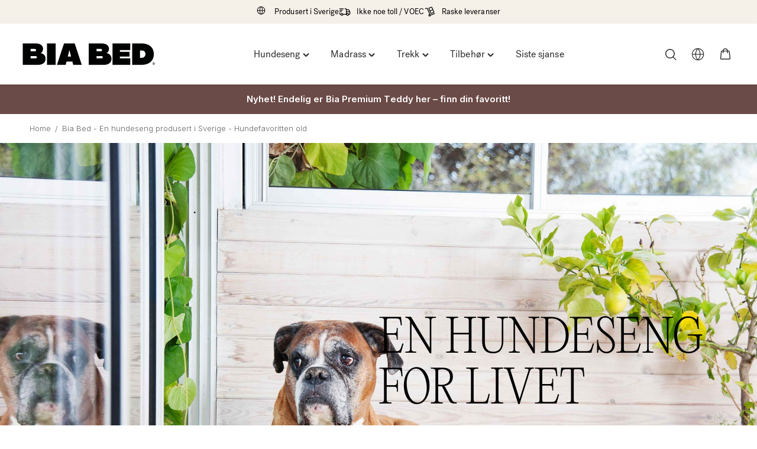

--- FILE ---
content_type: text/html; charset=UTF-8
request_url: https://biabed.com/no/hjem/
body_size: 85189
content:
<!DOCTYPE html>
<html lang="nb-NO">
<head>
	<meta charset="UTF-8">
	<meta name="viewport" content="width=device-width, initial-scale=1">
	<link rel="profile" href="http://gmpg.org/xfn/11">
	<link rel="pingback" href="https://biabed.com/no/xmlrpc.php">
	<meta name='robots' content='index, follow, max-image-preview:large, max-snippet:-1, max-video-preview:-1' />
	<style>img:is([sizes="auto" i], [sizes^="auto," i]) { contain-intrinsic-size: 3000px 1500px }</style>
	
	<!-- This site is optimized with the Yoast SEO Premium plugin v26.6 (Yoast SEO v26.6) - https://yoast.com/wordpress/plugins/seo/ -->
	<title>Bia Bed - En hundeseng produsert i Sverige - Hundefavoritten old - Bia Bed Norge</title><style id="perfmatters-used-css">#sb_instagram{width:100%;margin:0 auto;padding:0;-webkit-box-sizing:border-box;-moz-box-sizing:border-box;box-sizing:border-box;}#sb_instagram #sbi_images,#sb_instagram.sbi_fixed_height{-webkit-box-sizing:border-box;-moz-box-sizing:border-box;}#sb_instagram:after,.sbi_lb-commentBox:after,.sbi_lb-data:after,.sbi_lb-dataContainer:after,.sbi_lb-outerContainer:after{content:"";display:table;clear:both;}#sb_instagram #sbi_images{box-sizing:border-box;display:grid;width:100%;padding:12px 0;}#sb_instagram .sbi_header_link{-webkit-box-shadow:none;box-shadow:none;}#sb_instagram .sbi_header_link:hover,.sbi_lightbox a img{border:none;}#sb_instagram #sbi_images .sbi_item{display:inline-block;width:100%;vertical-align:top;zoom:1;margin:0 !important;text-decoration:none;opacity:1;overflow:hidden;-webkit-box-sizing:border-box;-moz-box-sizing:border-box;box-sizing:border-box;-webkit-transition:.5s;-moz-transition:.5s;-o-transition:.5s;transition:.5s;}#sb_instagram #sbi_images .sbi_item.sbi_transition{opacity:0;}#sb_instagram.sbi_col_4 #sbi_images,#sb_instagram.sbi_col_4.sbi_disable_mobile #sbi_images{grid-template-columns:repeat(4,1fr);}#sb_instagram #sbi_load .sbi_load_btn,#sb_instagram .sbi_photo_wrap{position:relative;}#sb_instagram .sbi_photo{display:block;text-decoration:none;}#sb_instagram .sbi_photo img{width:100%;height:inherit;object-fit:cover;scale:1;transition:transform .5s ease-in-out;transition:transform .5s ease-in-out,-webkit-transform .5s ease-in-out;vertical-align:middle;}#sb_instagram .sbi_no_js img,#sb_instagram br,#sb_instagram p:empty,#sb_instagram.sbi_no_js .sbi_load_btn,#sb_instagram.sbi_no_js .sbi_photo img{display:none;}#sb_instagram a,#sb_instagram a:active,#sb_instagram a:focus,#sb_instagram a:hover,.sbi_lightbox a:active,.sbi_lightbox a:focus,.sbi_lightbox a:hover{outline:0;}#sb_instagram img{display:block;padding:0 !important;margin:0 !important;max-width:100% !important;opacity:1 !important;}#sb_instagram svg:not(:root).svg-inline--fa{height:1em;display:inline-block;}#sb_instagram .sbi_type_carousel .sbi_playbtn,#sb_instagram .sbi_type_carousel .svg-inline--fa.fa-play,#sb_instagram .sbi_type_video .sbi_playbtn,#sb_instagram .sbi_type_video .svg-inline--fa.fa-play,.sbi_type_carousel .fa-clone{display:block !important;position:absolute;z-index:1;color:rgba(255,255,255,.9);font-style:normal !important;text-shadow:0 0 8px rgba(0,0,0,.8);}#sb_instagram .sbi_type_carousel .sbi_playbtn,#sb_instagram .sbi_type_video .sbi_playbtn{z-index:2;top:50%;left:50%;margin-top:-24px;margin-left:-19px;padding:0;font-size:48px;}#sb_instagram .sbi_type_carousel .fa-clone{right:12px;top:12px;font-size:24px;text-shadow:0 0 8px rgba(0,0,0,.3);}#sb_instagram .sbi_type_carousel .svg-inline--fa.fa-play,#sb_instagram .sbi_type_video .svg-inline--fa.fa-play,.sbi_type_carousel svg.fa-clone{-webkit-filter:drop-shadow(0px 0px 2px rgba(0,0,0,.4));filter:drop-shadow(0px 0px 2px rgba(0,0,0,.4));}#sb_instagram .sbi_loader{width:20px;height:20px;position:relative;top:50%;left:50%;margin:-10px 0 0 -10px;background-color:rgba(0,0,0,.5);border-radius:100%;-webkit-animation:1s ease-in-out infinite sbi-sk-scaleout;animation:1s ease-in-out infinite sbi-sk-scaleout;}#sbi_load p{display:inline;padding:0;margin:0;}#sb_instagram #sbi_load .sbi_loader{position:absolute;margin-top:-11px;background-color:#fff;opacity:1;}@-webkit-keyframes sbi-sk-scaleout{0%{-webkit-transform:scale(0);}100%{-webkit-transform:scale(1);opacity:0;}}@keyframes sbi-sk-scaleout{0%{-webkit-transform:scale(0);-ms-transform:scale(0);transform:scale(0);}100%{-webkit-transform:scale(1);-ms-transform:scale(1);transform:scale(1);opacity:0;}}@-webkit-keyframes fa-spin{0%{-webkit-transform:rotate(0);transform:rotate(0);}100%{-webkit-transform:rotate(359deg);transform:rotate(359deg);}}@keyframes fa-spin{0%{-webkit-transform:rotate(0);transform:rotate(0);}100%{-webkit-transform:rotate(359deg);transform:rotate(359deg);}}.sbi-screenreader{text-indent:-9999px !important;display:block !important;width:0 !important;height:0 !important;line-height:0 !important;text-align:left !important;overflow:hidden !important;}#sb_instagram .sb_instagram_header,.sb_instagram_header{overflow:hidden;position:relative;-webkit-box-sizing:border-box;-moz-box-sizing:border-box;box-sizing:border-box;padding:12px 0;}#sb_instagram .sb_instagram_header a,.sb_instagram_header a{transition:color .5s;text-decoration:none;}#sb_instagram .sb_instagram_header .sbi_header_img,.sb_instagram_header .sbi_header_img{position:relative;width:50px;height:50px;overflow:hidden;-moz-border-radius:40px;-webkit-border-radius:40px;border-radius:50%;}#sb_instagram .sb_instagram_header .sbi_header_img_hover,.sb_instagram_header .sbi_header_img_hover{opacity:0;position:absolute;width:100%;top:0;bottom:0;left:0;text-align:center;color:#fff;background:rgba(0,0,0,.75);z-index:2;transition:opacity .4s ease-in-out;}#sb_instagram .sb_instagram_header .sbi_header_hashtag_icon .sbi_new_logo,#sb_instagram .sb_instagram_header .sbi_header_img_hover .sbi_new_logo,.sb_instagram_header .sbi_header_hashtag_icon .sbi_new_logo,.sb_instagram_header .sbi_header_img_hover .sbi_new_logo{position:absolute;top:50%;left:50%;margin-top:-12px;margin-left:-12px;width:24px;height:24px;font-size:24px;}#sb_instagram .sb_instagram_header a:focus .sbi_header_img_hover,#sb_instagram .sb_instagram_header a:hover .sbi_header_img_hover,#sb_instagram.sbi_no_js #sbi_images .sbi_item.sbi_transition,.sb_instagram_header a:focus .sbi_header_img_hover,.sb_instagram_header a:hover .sbi_header_img_hover,.sbi_lb-nav a.sbi_lb-next:hover,.sbi_lb-nav a.sbi_lb-prev:hover{opacity:1;}#sb_instagram .sb_instagram_header .sbi_header_text,.sb_instagram_header .sbi_header_text{display:flex;gap:20px;justify-content:flex-start;align-items:center;}.sbi_feedtheme_header_text{display:flex;justify-content:flex-start;align-items:flex-start;flex:1;flex-direction:column;gap:4px;}#sb_instagram .sb_instagram_header h3,.sb_instagram_header h3{font-size:16px;line-height:1.3;margin:0;padding:0;}#sb_instagram .sb_instagram_header p,.sb_instagram_header p{font-size:13px;line-height:1.3;margin:0;padding:0;}#sb_instagram #sbi_load{float:left;clear:both;width:100%;text-align:center;opacity:1;transition:.5s ease-in;}#sb_instagram #sbi_load .sbi_load_btn,#sb_instagram .sbi_follow_btn a,.et-db #et-boc .et-l .et_pb_module .sbi_follow_btn a{display:inline-block;vertical-align:top;zoom:1;padding:7px 14px;margin:5px auto 0;background:#333;text-decoration:none;line-height:1.5;}#sb_instagram .sbi_load_btn .sbi_btn_text,#sb_instagram .sbi_load_btn .sbi_loader{opacity:1;transition:.1s ease-in;}#sb_instagram .sbi_hidden{opacity:0 !important;}#sb_instagram #sbi_load .sbi_load_btn,#sb_instagram .sbi_follow_btn a{border:none;color:#fff;font-size:13px;-moz-border-radius:4px;-webkit-border-radius:4px;border-radius:4px;-webkit-box-sizing:border-box;-moz-box-sizing:border-box;box-sizing:border-box;transition:.1s ease-in;}#sb_instagram .sbi_follow_btn{display:inline-block;vertical-align:top;zoom:1;text-align:center;}#sb_instagram .sbi_follow_btn a{background:#408bd1;color:#fff;}#sb_instagram #sbi_load .sbi_load_btn:focus,#sb_instagram #sbi_load .sbi_load_btn:hover{outline:0;box-shadow:inset 0 0 20px 20px rgba(255,255,255,.25);}#sb_instagram .sbi_follow_btn a:focus,#sb_instagram .sbi_follow_btn a:hover{outline:0;box-shadow:inset 0 0 10px 20px #359dff;}#sb_instagram #sbi_load .sbi_load_btn:active,#sb_instagram .sbi_follow_btn a:active{box-shadow:inset 0 0 10px 20px rgba(0,0,0,.3);}#sb_instagram .sbi_follow_btn .fa,#sb_instagram .sbi_follow_btn svg{margin-bottom:-1px;margin-right:7px;font-size:15px;}#sb_instagram .sbi_follow_btn svg{vertical-align:-.125em;}#sb_instagram #sbi_load .sbi_follow_btn{margin-left:5px;}@media all and (max-width:640px){#sb_instagram.sbi_col_3 #sbi_images,#sb_instagram.sbi_col_4 #sbi_images,#sb_instagram.sbi_col_5 #sbi_images,#sb_instagram.sbi_col_6 #sbi_images{grid-template-columns:repeat(2,1fr);}}@media all and (max-width:800px){#sb_instagram.sbi_tab_col_2 #sbi_images{grid-template-columns:repeat(2,1fr);}}@media all and (max-width:480px){#sb_instagram.sbi_col_10 #sbi_images,#sb_instagram.sbi_col_10.sbi_mob_col_auto #sbi_images,#sb_instagram.sbi_col_3 #sbi_images,#sb_instagram.sbi_col_3.sbi_mob_col_auto #sbi_images,#sb_instagram.sbi_col_4 #sbi_images,#sb_instagram.sbi_col_4.sbi_mob_col_auto #sbi_images,#sb_instagram.sbi_col_5 #sbi_images,#sb_instagram.sbi_col_5.sbi_mob_col_auto #sbi_images,#sb_instagram.sbi_col_6 #sbi_images,#sb_instagram.sbi_col_6.sbi_mob_col_auto #sbi_images,#sb_instagram.sbi_col_7 #sbi_images,#sb_instagram.sbi_col_7.sbi_mob_col_auto #sbi_images,#sb_instagram.sbi_col_8 #sbi_images,#sb_instagram.sbi_col_8.sbi_mob_col_auto #sbi_images,#sb_instagram.sbi_col_9 #sbi_images,#sb_instagram.sbi_col_9.sbi_mob_col_auto #sbi_images,#sb_instagram.sbi_mob_col_1 #sbi_images{grid-template-columns:1fr;}}body:after{content:url("https://biabed.com/no/wp-content/plugins/instagram-feed/css/../img/sbi-sprite.png");display:none;}.wp-block-button__link{align-content:center;box-sizing:border-box;cursor:pointer;display:inline-block;height:100%;text-align:center;word-break:break-word;}.wp-block-button__link.aligncenter{text-align:center;}:where(.wp-block-button__link){border-radius:9999px;box-shadow:none;padding:calc(.667em + 2px) calc(1.333em + 2px);text-decoration:none;}.wp-block-button[style*=text-decoration] .wp-block-button__link{text-decoration:inherit;}:root :where(.wp-block-button .wp-block-button__link.is-style-outline),:root :where(.wp-block-button.is-style-outline>.wp-block-button__link){border:2px solid;padding:.667em 1.333em;}:root :where(.wp-block-button .wp-block-button__link.is-style-outline:not(.has-text-color)),:root :where(.wp-block-button.is-style-outline>.wp-block-button__link:not(.has-text-color)){color:currentColor;}:root :where(.wp-block-button .wp-block-button__link.is-style-outline:not(.has-background)),:root :where(.wp-block-button.is-style-outline>.wp-block-button__link:not(.has-background)){background-color:initial;background-image:none;}.wp-block-buttons{box-sizing:border-box;}.wp-block-buttons>.wp-block-button{display:inline-block;margin:0;}.wp-block-buttons.aligncenter{text-align:center;}.wp-block-buttons[style*=text-decoration] .wp-block-button,.wp-block-buttons[style*=text-decoration] .wp-block-button__link{text-decoration:inherit;}.wp-block-buttons .wp-block-button__link{width:100%;}.wp-block-button.aligncenter,.wp-block-calendar{text-align:center;}:where(.wp-block-calendar table:not(.has-background) th){background:#ddd;}.wp-block-columns{align-items:normal !important;box-sizing:border-box;display:flex;flex-wrap:wrap !important;}@media (min-width:782px){.wp-block-columns{flex-wrap:nowrap !important;}}@media (max-width:781px){.wp-block-columns:not(.is-not-stacked-on-mobile)>.wp-block-column{flex-basis:100% !important;}}@media (min-width:782px){.wp-block-columns:not(.is-not-stacked-on-mobile)>.wp-block-column{flex-basis:0;flex-grow:1;}.wp-block-columns:not(.is-not-stacked-on-mobile)>.wp-block-column[style*=flex-basis]{flex-grow:0;}}:where(.wp-block-columns){margin-bottom:1.75em;}:where(.wp-block-columns.has-background){padding:1.25em 2.375em;}.wp-block-column{flex-grow:1;min-width:0;overflow-wrap:break-word;word-break:break-word;}:where(.wp-block-post-comments input[type=submit]){border:none;}.wp-block-cover,.wp-block-cover-image{align-items:center;background-position:50%;box-sizing:border-box;display:flex;justify-content:center;min-height:430px;overflow:hidden;overflow:clip;padding:1em;position:relative;}.wp-block-cover-image.aligncenter,.wp-block-cover-image.alignleft,.wp-block-cover-image.alignright,.wp-block-cover.aligncenter,.wp-block-cover.alignleft,.wp-block-cover.alignright{display:flex;}.wp-block-cover .wp-block-cover__inner-container,.wp-block-cover-image .wp-block-cover__inner-container{color:inherit;position:relative;width:100%;}.wp-block-cover .wp-block-cover__image-background,.wp-block-cover video.wp-block-cover__video-background,.wp-block-cover-image .wp-block-cover__image-background,.wp-block-cover-image video.wp-block-cover__video-background{border:none;bottom:0;box-shadow:none;height:100%;left:0;margin:0;max-height:none;max-width:none;object-fit:cover;outline:none;padding:0;position:absolute;right:0;top:0;width:100%;}:where(.wp-block-cover-image:not(.has-text-color)),:where(.wp-block-cover:not(.has-text-color)){color:#fff;}:where(.wp-block-cover-image.is-light:not(.has-text-color)),:where(.wp-block-cover.is-light:not(.has-text-color)){color:#000;}:root :where(.wp-block-cover h1:not(.has-text-color)),:root :where(.wp-block-cover h2:not(.has-text-color)),:root :where(.wp-block-cover h3:not(.has-text-color)),:root :where(.wp-block-cover h4:not(.has-text-color)),:root :where(.wp-block-cover h5:not(.has-text-color)),:root :where(.wp-block-cover h6:not(.has-text-color)),:root :where(.wp-block-cover p:not(.has-text-color)){color:inherit;}body:not(.editor-styles-wrapper) .wp-block-cover:not(.wp-block-cover:has(.wp-block-cover__background+.wp-block-cover__inner-container)) .wp-block-cover__image-background,body:not(.editor-styles-wrapper) .wp-block-cover:not(.wp-block-cover:has(.wp-block-cover__background+.wp-block-cover__inner-container)) .wp-block-cover__video-background{z-index:0;}body:not(.editor-styles-wrapper) .wp-block-cover:not(.wp-block-cover:has(.wp-block-cover__background+.wp-block-cover__inner-container)) .wp-block-cover__background,body:not(.editor-styles-wrapper) .wp-block-cover:not(.wp-block-cover:has(.wp-block-cover__background+.wp-block-cover__inner-container)) .wp-block-cover__gradient-background,body:not(.editor-styles-wrapper) .wp-block-cover:not(.wp-block-cover:has(.wp-block-cover__background+.wp-block-cover__inner-container)) .wp-block-cover__inner-container,body:not(.editor-styles-wrapper) .wp-block-cover:not(.wp-block-cover:has(.wp-block-cover__background+.wp-block-cover__inner-container)).has-background-dim:not(.has-background-gradient):before{z-index:1;}:where(.wp-block-file){margin-bottom:1.5em;}:where(.wp-block-file__button){border-radius:2em;display:inline-block;padding:.5em 1em;}:where(.wp-block-file__button):is(a):active,:where(.wp-block-file__button):is(a):focus,:where(.wp-block-file__button):is(a):hover,:where(.wp-block-file__button):is(a):visited{box-shadow:none;color:#fff;opacity:.85;text-decoration:none;}.wp-block-group{box-sizing:border-box;}:where(.wp-block-group.wp-block-group-is-layout-constrained){position:relative;}h1.has-text-align-left[style*=writing-mode]:where([style*=vertical-lr]),h1.has-text-align-right[style*=writing-mode]:where([style*=vertical-rl]),h2.has-text-align-left[style*=writing-mode]:where([style*=vertical-lr]),h2.has-text-align-right[style*=writing-mode]:where([style*=vertical-rl]),h3.has-text-align-left[style*=writing-mode]:where([style*=vertical-lr]),h3.has-text-align-right[style*=writing-mode]:where([style*=vertical-rl]),h4.has-text-align-left[style*=writing-mode]:where([style*=vertical-lr]),h4.has-text-align-right[style*=writing-mode]:where([style*=vertical-rl]),h5.has-text-align-left[style*=writing-mode]:where([style*=vertical-lr]),h5.has-text-align-right[style*=writing-mode]:where([style*=vertical-rl]),h6.has-text-align-left[style*=writing-mode]:where([style*=vertical-lr]),h6.has-text-align-right[style*=writing-mode]:where([style*=vertical-rl]){rotate:180deg;}@keyframes show-content-image{0%{visibility:hidden;}99%{visibility:hidden;}to{visibility:visible;}}@keyframes turn-on-visibility{0%{opacity:0;}to{opacity:1;}}@keyframes turn-off-visibility{0%{opacity:1;visibility:visible;}99%{opacity:0;visibility:visible;}to{opacity:0;visibility:hidden;}}@keyframes lightbox-zoom-in{0%{transform:translate(calc(( -100vw + var(--wp--lightbox-scrollbar-width) ) / 2 + var(--wp--lightbox-initial-left-position)),calc(-50vh + var(--wp--lightbox-initial-top-position))) scale(var(--wp--lightbox-scale));}to{transform:translate(-50%,-50%) scale(1);}}@keyframes lightbox-zoom-out{0%{transform:translate(-50%,-50%) scale(1);visibility:visible;}99%{visibility:visible;}to{transform:translate(calc(( -100vw + var(--wp--lightbox-scrollbar-width) ) / 2 + var(--wp--lightbox-initial-left-position)),calc(-50vh + var(--wp--lightbox-initial-top-position))) scale(var(--wp--lightbox-scale));visibility:hidden;}}:where(.wp-block-latest-comments:not([style*=line-height] .wp-block-latest-comments__comment)){line-height:1.1;}:where(.wp-block-latest-comments:not([style*=line-height] .wp-block-latest-comments__comment-excerpt p)){line-height:1.8;}:root :where(.wp-block-latest-posts.is-grid){padding:0;}:root :where(.wp-block-latest-posts.wp-block-latest-posts__list){padding-left:0;}ol,ul{box-sizing:border-box;}:root :where(.wp-block-list.has-background){padding:1.25em 2.375em;}:where(.wp-block-navigation.has-background .wp-block-navigation-item a:not(.wp-element-button)),:where(.wp-block-navigation.has-background .wp-block-navigation-submenu a:not(.wp-element-button)){padding:.5em 1em;}:where(.wp-block-navigation .wp-block-navigation__submenu-container .wp-block-navigation-item a:not(.wp-element-button)),:where(.wp-block-navigation .wp-block-navigation__submenu-container .wp-block-navigation-submenu a:not(.wp-element-button)),:where(.wp-block-navigation .wp-block-navigation__submenu-container .wp-block-navigation-submenu button.wp-block-navigation-item__content),:where(.wp-block-navigation .wp-block-navigation__submenu-container .wp-block-pages-list__item button.wp-block-navigation-item__content){padding:.5em 1em;}@keyframes overlay-menu__fade-in-animation{0%{opacity:0;transform:translateY(.5em);}to{opacity:1;transform:translateY(0);}}:root :where(p.has-background){padding:1.25em 2.375em;}:where(p.has-text-color:not(.has-link-color)) a{color:inherit;}p.has-text-align-left[style*="writing-mode:vertical-lr"],p.has-text-align-right[style*="writing-mode:vertical-rl"]{rotate:180deg;}:where(.wp-block-post-comments-form) input:not([type=submit]),:where(.wp-block-post-comments-form) textarea{border:1px solid #949494;font-family:inherit;font-size:1em;}:where(.wp-block-post-comments-form) input:where(:not([type=submit]):not([type=checkbox])),:where(.wp-block-post-comments-form) textarea{padding:calc(.667em + 2px);}:where(.wp-block-post-excerpt){box-sizing:border-box;margin-bottom:var(--wp--style--block-gap);margin-top:var(--wp--style--block-gap);}:where(.wp-block-preformatted.has-background){padding:1.25em 2.375em;}:where(.wp-block-search__button){border:1px solid #ccc;padding:6px 10px;}:where(.wp-block-search__input){font-family:inherit;font-size:inherit;font-style:inherit;font-weight:inherit;letter-spacing:inherit;line-height:inherit;text-transform:inherit;}:where(.wp-block-search__button-inside .wp-block-search__inside-wrapper){border:1px solid #949494;box-sizing:border-box;padding:4px;}:where(.wp-block-search__button-inside .wp-block-search__inside-wrapper) :where(.wp-block-search__button){padding:4px 8px;}:root :where(.wp-block-separator.is-style-dots){height:auto;line-height:1;text-align:center;}:root :where(.wp-block-separator.is-style-dots):before{color:currentColor;content:"···";font-family:serif;font-size:1.5em;letter-spacing:2em;padding-left:2em;}:root :where(.wp-block-site-logo.is-style-rounded){border-radius:9999px;}:root :where(.wp-block-social-links .wp-social-link a){padding:.25em;}:root :where(.wp-block-social-links.is-style-logos-only .wp-social-link a){padding:0;}:root :where(.wp-block-social-links.is-style-pill-shape .wp-social-link a){padding-left:.6666666667em;padding-right:.6666666667em;}:root :where(.wp-block-tag-cloud.is-style-outline){display:flex;flex-wrap:wrap;gap:1ch;}:root :where(.wp-block-tag-cloud.is-style-outline a){border:1px solid;font-size:unset !important;margin-right:0;padding:1ch 2ch;text-decoration:none !important;}:root :where(.wp-block-table-of-contents){box-sizing:border-box;}:where(.wp-block-term-description){box-sizing:border-box;margin-bottom:var(--wp--style--block-gap);margin-top:var(--wp--style--block-gap);}:where(pre.wp-block-verse){font-family:inherit;}.editor-styles-wrapper,.entry-content{counter-reset:footnotes;}:root{--wp--preset--font-size--normal:16px;--wp--preset--font-size--huge:42px;}.has-text-align-center{text-align:center;}.has-text-align-left{text-align:left;}.aligncenter{clear:both;}.screen-reader-text{border:0;clip-path:inset(50%);height:1px;margin:-1px;overflow:hidden;padding:0;position:absolute;width:1px;word-wrap:normal !important;}.screen-reader-text:focus{background-color:#ddd;clip-path:none;color:#444;display:block;font-size:1em;height:auto;left:5px;line-height:normal;padding:15px 23px 14px;text-decoration:none;top:5px;width:auto;z-index:100000;}html :where(.has-border-color){border-style:solid;}html :where([style*=border-top-color]){border-top-style:solid;}html :where([style*=border-right-color]){border-right-style:solid;}html :where([style*=border-bottom-color]){border-bottom-style:solid;}html :where([style*=border-left-color]){border-left-style:solid;}html :where([style*=border-width]){border-style:solid;}html :where([style*=border-top-width]){border-top-style:solid;}html :where([style*=border-right-width]){border-right-style:solid;}html :where([style*=border-bottom-width]){border-bottom-style:solid;}html :where([style*=border-left-width]){border-left-style:solid;}html :where(img[class*=wp-image-]){height:auto;max-width:100%;}:where(figure){margin:0 0 1em;}html :where(.is-position-sticky){--wp-admin--admin-bar--position-offset:var(--wp-admin--admin-bar--height,0px);}@media screen and (max-width:600px){html :where(.is-position-sticky){--wp-admin--admin-bar--position-offset:0px;}}.qm-modal{background-color:var(--wp--preset--color--white,#fff);box-shadow:-2px 0 10px rgba(0,0,0,.2);display:flex;flex-direction:column;height:100vh;min-width:320px;outline:none;position:fixed;right:-500px;top:0;transform:translateX(100%);transition:transform .3s ease,visibility .3s;visibility:hidden;width:100%;z-index:9999;}.qm-modal:focus-visible{box-shadow:-2px 0 10px rgba(0,0,0,.2),0 0 0 2px var(--wp--preset--color--primary-400,#0092ff);}.qm-modal.active{right:0;transform:translateX(0);visibility:visible;}.qm-modal__overlay{background-color:rgba(0,0,0,.5);height:100%;left:0;opacity:0;position:fixed;top:0;transition:opacity .3s,visibility .3s;visibility:hidden;width:100%;z-index:9998;}.qm-modal__overlay.active{opacity:1;visibility:visible;}.qm-modal__header{display:flex;flex-direction:column;gap:12px;padding:16px;}.qm-modal__header-actions{align-items:center;display:flex;justify-content:space-between;}.qm-modal__back-button-container{display:flex;flex:1;justify-content:flex-start;}.qm-modal__close-button-container{display:flex;flex:1;justify-content:flex-end;}.qm-modal__title{color:var(--wp--preset--color--base-900,#2c2c2e);font-size:28px;font-weight:700;margin:0;text-align:center;}.qm-modal__back-button,.qm-modal__close,.qm-modal__control-button,.qm-modal button:active,.qm-modal button:active:focus,.qm-modal button:focus,.qm-modal button:hover{background-color:transparent;border:0;color:var(--wp--preset--color--primary-500,#0070f0);}.qm-modal__back-button,.qm-modal__close,.qm-modal__control-button{align-items:center;cursor:pointer;display:inline-flex;font-size:var(--wp--preset--font-size--step-0,1rem);font-weight:400;gap:8px;outline-color:transparent;padding:8px 0;text-decoration:none;transition:color .2s;}.qm-modal__back-button{display:none;}.qm-modal__search{padding:16px;}.qm-modal__search-wrapper{align-items:center;display:flex;position:relative;}.qm-modal__search-icon{color:var(--wp--preset--color--base-600,#636366);left:12px;pointer-events:none;position:absolute;top:50%;transform:translateY(-50%);z-index:1;}.qm-modal input[type=search].qm-modal__search-input{background-color:var(--wp--preset--color--base-200,#e5e5ea);border:1px solid var(--wp--preset--color--base-300,#d1d1d6);border-radius:32px;box-sizing:border-box;font-size:var(--wp--preset--font-size--step-minus-1,.875rem);height:50px;padding:0 16px 0 40px;transition:border-color .2s,box-shadow .2s;width:100%;}.qm-modal input[type=search].qm-modal__search-input::-moz-placeholder{color:var(--wp--preset--color--base-600,#636366);}.qm-modal input[type=search].qm-modal__search-input:-ms-input-placeholder{color:var(--wp--preset--color--base-600,#636366);}.qm-modal input[type=search].qm-modal__search-input::placeholder{color:var(--wp--preset--color--base-600,#636366);}.qm-modal input[type=search].qm-modal__search-input:focus-visible{border-color:var(--wp--preset--color--primary-400,#0092ff);box-shadow:0 0 0 1px var(--wp--preset--color--primary-400,#0092ff);outline:none;}.qm-modal__container{flex:1;overflow-y:auto;padding:16px;position:relative;}.qm-modal__view{display:none;flex-direction:column;height:100%;}.qm-modal__view.active{display:flex;}.qm-modal__item-section{display:flex;flex-direction:column;padding-bottom:16px;}.qm-modal__heading{color:var(--wp--preset--color--base-700,#48484a);font-size:var(--wp--preset--font-size--step-minus-1,.875rem);font-weight:300;margin:0 0 12px;}.qm-modal__list{list-style-type:none;margin:0;outline:none;padding:0;}.qm-modal__list:focus-visible{box-shadow:inset 0 0 0 2px var(--wp--preset--color--primary-400,#0092ff);}.qm-modal__list--secondary{display:grid;gap:8px;grid-template-columns:repeat(2,1fr);}.qm-modal__list-item{padding:0;}.qm-modal__list-item[aria-selected=true] .qm-modal__list-button,.qm-modal__list-item[aria-selected=true] .qm-modal__list-link{background-color:var(--wp--preset--color--primary-100,#e2f2ff);}.qm-modal__list-button,.qm-modal__list-item-inner,.qm-modal__list-link{align-items:center;background:none;border:0;color:var(--wp--preset--color--base-900,#2c2c2e);cursor:pointer;display:flex;font:inherit;justify-content:space-between;padding:12px 0 4px;text-align:left;text-decoration:none;transition:background-color .2s,color .2s;width:100%;}.qm-modal__list-button:focus-visible,.qm-modal__list-item-inner:focus-visible,.qm-modal__list-link:focus-visible{box-shadow:inset 0 0 0 2px var(--wp--preset--color--primary-400,#0092ff);outline:none;}.qm-modal__list-button:hover,.qm-modal__list-item-inner:hover,.qm-modal__list-link:hover{background-color:transparent;color:var(--wp--preset--color--primary-500,#0070f0);}.qm-modal__list-button:hover .qm-modal__forward-arrow svg,.qm-modal__list-item-inner:hover .qm-modal__forward-arrow svg,.qm-modal__list-link:hover .qm-modal__forward-arrow svg{stroke:var(--wp--preset--color--primary-500,#0070f0);height:26px;width:26px;}.qm-modal__list-button,.qm-modal__list-link{border:0 !important;margin-bottom:8px;}.qm-modal__list-content{align-items:center;display:flex;font-weight:500;}.qm-modal__forward-arrow{color:var(--wp--preset--color--primary-500,#0070f0);display:inline-flex;}.qm-modal__forward-arrow svg{height:24px;transition:stroke .2s,width .2s,height .2s;width:24px;}.qm-modal__forward-arrow svg:hover{stroke:var(--wp--preset--color--primary-500,#0070f0);}.qm-modal__search-results-section{padding:0 0 16px;}.qm-modal__search-results-section--primary:empty+.qm-modal__search-results-section--secondary{border-top:0;}.qm-modal__results-heading{color:var(--wp--preset--color--base-700,#48484a);font-size:var(--wp--preset--font-size--step-minus-1,.875rem);font-weight:300;margin:0 0 12px;}.qm-modal__item-with-context{display:flex;flex-direction:column;font-weight:500;gap:2px;}.qm-modal__item-context{font-size:12px;}.qm-modal__item-context,.qm-modal__no-results{color:var(--wp--preset--color--base-600,#636366);}.qm-modal__no-results{padding:24px 16px;text-align:center;}.qm-modal__no-results--major{background-color:var(--wp--preset--color--base-100,#f2f2f7);border-radius:4px;font-size:var(--wp--preset--font-size--step-0,1rem);margin:16px;padding:48px 16px;}.qm-modal .visually-hidden{clip:rect(0,0,0,0);border:0;height:1px;margin:-1px;overflow:hidden;padding:0;position:absolute;width:1px;}@media (min-width:768px){.qm-modal{max-width:90vw;width:500px;}}@media (prefers-reduced-motion:reduce){.qm-modal,.qm-modal__overlay{transition:none;}}@keyframes load3{0%{transform:rotate(0deg);}to{transform:rotate(1turn);}}.qala-geo-ip-popup{display:none;}.spinner-wrapper{display:none;}.qm-spinner{animation:load3 1.4s linear infinite;background:#000;background:linear-gradient(90deg,#000 10%,transparent 42%);border-radius:50%;font-size:10px;height:11em;margin:50px auto;position:relative;text-indent:-9999em;transform:translateZ(0);width:11em;}.qm-spinner:before{background:#000;border-radius:100% 0 0;height:50%;width:50%;}.qm-spinner:after,.qm-spinner:before{content:"";left:0;position:absolute;top:0;}.qm-spinner:after{background:#fff;border-radius:50%;bottom:0;height:75%;margin:auto;right:0;width:75%;}.qala-geo-ip-popup .qala-geo-ip-header{font-size:20px;font-weight:700;margin:0 0 .65rem;}@media (min-width:768px){.qala-geo-ip-popup .qala-geo-ip-header{font-size:24px;margin:0 0 .86rem;}}.qala-geo-ip-popup .qala-geo-ip-text{color:#676767;font-size:16px;max-width:290px;}@media (min-width:768px){.qala-geo-ip-popup .qala-geo-ip-text{font-size:18px;}}.qala-geo-ip-popup .qala-geo-ip-popup-redirect{margin-top:15px;}.qala-geo-ip-popup .qala-geo-ip-cancel-text{align-items:center;background-color:transparent;background-position:50%;background-repeat:no-repeat;border:0;color:var(--wp--preset--color--primary-500,#0070f0);display:flex;font-weight:400;height:50px;padding:0;position:absolute;right:25px;top:0;transition:color .25s;}.qala-geo-ip-popup .qala-geo-ip-cancel-text span{font-size:1rem;letter-spacing:.25px;line-height:1.2;padding-right:8px;position:relative;top:-1px;}.qala-geo-ip-popup .qala-geo-ip-cancel-text:active,.qala-geo-ip-popup .qala-geo-ip-cancel-text:active:focus{border:0;}.qala-geo-ip-popup .qala-geo-ip-cancel-text svg{fill:var(--wp--preset--color--primary-500,#0070f0);}.qala-geo-ip-popup .qala-geo-ip-cancel-text:focus{background-color:transparent;}.qala-geo-ip-popup .qala-geo-ip-cancel-text:focus,.qala-geo-ip-popup .qala-geo-ip-cancel-text:hover{color:var(--wp--preset--color--primary-600,#105edd);}.qala-geo-ip-popup .qala-multimarket-button{background-color:var(--wp--preset--color--primary-500,#0070f0);border:var(--wp--preset--color--primary-500,#0070f0);padding:1.14rem 2rem;text-align:left;transition:none;width:100%;}.qala-geo-ip-popup .qala-multimarket-button a{color:#fff;display:block;position:relative;}.qala-geo-ip-popup .qala-multimarket-button a:after{background-image:url("data:image/svg+xml;charset=utf-8,%3Csvg width=\'24\' height=\'21\' fill=\'none\' xmlns=\'http://www.w3.org/2000/svg\'%3E%3Cpath d=\'M1.364 11.9h17.98l-6.535 6.71a1.426 1.426 0 0 0 0 1.98 1.34 1.34 0 0 0 1.928 0l8.864-9.1c.255-.262.399-.618.399-.99s-.144-.727-.4-.99L14.738.41a1.338 1.338 0 0 0-1.928 0 1.426 1.426 0 0 0 0 1.98l6.536 6.71H1.363C.61 9.1 0 9.727 0 10.5c0 .773.61 1.4 1.364 1.4z\' fill=\'%23fff\'/%3E%3C/svg%3E");background-size:cover;content:"";display:block;height:16px;position:absolute;right:0;top:50%;transform:translateY(-50%);width:18px;z-index:10;}.qala-geo-ip-popup .qala-multimarket-button:focus,.qala-geo-ip-popup .qala-multimarket-button:hover{background-color:var(--wp--preset--color--primary-500,#0070f0);border:var(--wp--preset--color--primary-500,#0070f0);}.qala-geo-ip-popup .ac-search-selector{visibility:hidden;width:100%;}.qala-geo-ip-header-notification{background-color:#2c2c2e;display:none;}.qala-geo-ip-header-notification p{color:#fff;}.qala-geo-ip-header-notification .container{align-items:center;display:flex;justify-content:center;}.qala-geo-ip-header-notification .container>*{padding:20px;}.qala-geo-ip-header-notification .container button,.qala-geo-ip-header-notification .container select{font-size:14px;height:42px;}.qala-geo-ip-header-notification .container select{padding:2px;}.qala-geo-ip-header-notification .container button{background-color:var(--wp--preset--color--primary-500,#0070f0);border:var(--wp--preset--color--primary-500,#0070f0);}.qala-geo-ip-header-notification .container button a{color:#fff;}.geo-flex{display:flex;}.qala-geo-ip-checkout-notification .qala-geo-ip-select-open-wrapper,.qala-geo-ip-header-notification .qala-geo-ip-select-open-wrapper{background-color:#545454;cursor:pointer;margin-right:.5rem;min-width:auto;padding:9px 38px 9px 12px;position:relative;width:100%;}@media (min-width:768px){.qala-geo-ip-checkout-notification .qala-geo-ip-select-open-wrapper,.qala-geo-ip-header-notification .qala-geo-ip-select-open-wrapper{margin-right:.75rem;min-width:249px;width:auto;}}.qala-geo-ip-checkout-notification .qala-geo-ip-select-open-wrapper:after,.qala-geo-ip-header-notification .qala-geo-ip-select-open-wrapper:after{border-bottom:1px solid #8f8f8f;border-left:1px solid #8f8f8f;content:"";display:block;height:7px;position:absolute;right:10px;top:47%;transform:translateY(-50%) rotate(-45deg);width:7px;}.qala-geo-ip-checkout-notification .qala-multimarket-button,.qala-geo-ip-header-notification .qala-multimarket-button{display:flex;padding:9px 12px;}.qala-geo-ip-checkout-notification .qala-multimarket-button a,.qala-geo-ip-header-notification .qala-multimarket-button a{font-size:14px;font-weight:500;padding:0;text-decoration:none;}.qala-geo-ip-checkout-notification .qala-geo-ip-suggested-country,.qala-geo-ip-header-notification .qala-geo-ip-suggested-country{color:#e5e5e5;display:block;font-weight:500;width:100%;}@media (min-width:768px){.qala-geo-ip-checkout-notification .geo-wrap-intro,.qala-geo-ip-header-notification .geo-wrap-intro{display:inline-block;}}.qala-geo-ip-checkout-notification .geo-flex,.qala-geo-ip-header-notification .geo-flex{align-items:normal;width:100%;}@media (min-width:768px){.qala-geo-ip-checkout-notification .geo-flex,.qala-geo-ip-header-notification .geo-flex{align-items:center;width:auto;}}.qala-geo-ip-checkout-notification .geo-wrap-content,.qala-geo-ip-header-notification .geo-wrap-content{display:flex;flex-wrap:wrap;max-width:800px;position:relative;width:100%;}@media (min-width:768px){.qala-geo-ip-checkout-notification .geo-wrap-content,.qala-geo-ip-header-notification .geo-wrap-content{flex-wrap:nowrap;}}.qala-geo-ip-checkout-notification .qala-geo-ip-header,.qala-geo-ip-header-notification .qala-geo-ip-header{display:block;font-size:18px;font-weight:600;}.qala-geo-ip-checkout-notification .qala-geo-ip-text,.qala-geo-ip-header-notification .qala-geo-ip-text{font-size:12px;font-weight:400;}.qala-geo-ip-checkout-notification .container,.qala-geo-ip-header-notification .container{padding:0;}.qala-geo-ip-checkout-notification .qala-multimarket-button,.qala-geo-ip-header-notification .qala-multimarket-button{background:var(--wp--preset--color--primary-500,#0070f0);border:0;color:#fff;transition:none;width:30%;}.qala-geo-ip-checkout-notification .qala-multimarket-button a,.qala-geo-ip-header-notification .qala-multimarket-button a{color:#fff;}.qala-geo-ip-checkout-notification .qala-multimarket-button:focus,.qala-geo-ip-checkout-notification .qala-multimarket-button:hover,.qala-geo-ip-header-notification .qala-multimarket-button:focus,.qala-geo-ip-header-notification .qala-multimarket-button:hover{background-color:var(--wp--preset--color--primary-500,#0070f0);border:var(--wp--preset--color--primary-500,#0070f0);}.qala-geo-ip-checkout-notification p,.qala-geo-ip-header-notification p{margin-right:30px;margin-top:0;}.qala-geo-ip-checkout-notification .qala-geo-ip-cancel,.qala-geo-ip-header-notification .qala-geo-ip-cancel{cursor:pointer;display:flex;position:absolute;right:27px;top:16px;}@media (min-width:768px){.qala-geo-ip-checkout-notification .qala-geo-ip-cancel,.qala-geo-ip-header-notification .qala-geo-ip-cancel{right:15px;top:50%;transform:translateY(-50%);}}.qala-geo-ip-checkout-notification .qala-geo-ip-cancel path,.qala-geo-ip-header-notification .qala-geo-ip-cancel path{fill:#fff;}.qala-geo-ip-checkout-notification>.container{align-items:center;display:flex;justify-content:center;min-width:100%;padding:1.1rem;width:100%;}.qala-geo-ip-checkout-notification>.container p{margin-bottom:0;}.qala-geo-ip-checkout-notification>.container .qala-geo-ip-header{font-size:16px;}@media (min-width:768px){.qala-geo-ip-checkout-notification>.container .qala-geo-ip-header{font-size:18px;}}.qala-geo-ip-checkout-notification>.container .qala-geo-ip-cancel{right:0;top:0;transform:translateY(0);}.qala-geo-ip-checkout-notification>.container .qala-geo-ip-select-open-wrapper{background-color:#2c2c2e;min-width:auto;position:relative;width:100%;}@media (min-width:768px){.qala-geo-ip-checkout-notification>.container .qala-geo-ip-select-open-wrapper{margin-right:.75rem;min-width:249px;width:auto;}}.qala-geo-ip-checkout-notification>.container .qala-multimarket-button{display:flex;padding:9px 12px;}.qala-geo-ip-checkout-notification>.container .qala-multimarket-button a{font-size:14px;font-weight:500;padding:0;text-decoration:none;}.qala-geo-ip-checkout-notification>.container .qala-geo-ip-suggested-country{color:#fff;display:block;font-weight:500;width:100%;}.qala-geo-ip-checkout-notification>.container .qala-geo-ip-header{display:block;}.qala-geo-ip-checkout-notification>.container .qala-geo-ip-cancel svg path{fill:#000;}.qala-geo-ip-checkout-notification>.container .geo-wrap-intro{flex-basis:95%;width:95%;}.qala-geo-ip-checkout-notification>.container .geo-wrap-content{flex-wrap:wrap;position:relative;}.qala-geo-ip-checkout-notification>.container .geo-flex{padding-top:1rem;}.qala-geo-ip-checkout-notification{background-color:#f1c21b;display:none;margin:10px 0;}.qala-multimarket-open-selector-button{align-items:center;display:flex;}.qala-multimarket-open-selector-button__globe{align-items:center;display:flex;height:16px;margin-right:4px;width:16px;}.qala-multimarket-open-selector-button:focus,.qala-multimarket-open-selector-button:focus-visible{border-radius:0;outline:thin dotted !important;}.ac-geo-popup{display:none;}.ac-geo-popup .ac-geo-popup-inner{background-color:#fff;border-radius:2px;padding:40px 30px 50px;}@media (min-width:768px){.ac-geo-popup .ac-geo-popup-inner{padding:80px 70px;}}.ac-geo-popup .ac-geo-popup-icon{display:flex;flex-direction:row;justify-content:center;width:100%;}.ac-geo-popup .ac-geo-popup-icon svg{height:40px;width:40px;}@media (min-width:768px){.ac-geo-popup .ac-geo-popup-icon svg{height:50px;width:50px;}}.ac-geo-popup .ac-geo-popup-header{color:#3a3a3a;font-size:18px;font-weight:600;line-height:28px;margin:20px 0;text-align:center;}@media (min-width:768px){.ac-geo-popup .ac-geo-popup-header{font-size:24px;line-height:32px;margin-bottom:40px;}}.ac-geo-popup .ac-geo-popup-redirect{margin:0 auto 15px;text-align:center;}.ac-geo-popup .ac-geo-popup-redirect:last-child{margin-bottom:0;}.ac-geo-popup .ac-geo-popup-redirect a{border:1px solid #e5e5e5;border-radius:2px;display:block;font-size:11px;letter-spacing:1px;padding:12px;text-transform:uppercase;}@media (min-width:768px){.ac-geo-popup .ac-geo-popup-redirect a{font-size:13px;}}.ac-geo-popup .ac-geo-popup-redirect a:focus,.ac-geo-popup .ac-geo-popup-redirect a:hover{text-decoration:none;}.ac-geo-popup a.ac-geo-popup-remain-link,.ac-geo-popup a.ac-geo-popup-remain-link:focus,.ac-geo-popup a.ac-geo-popup-remain-link:hover{color:#5483bf;}.ac-geo-popup a.ac-geo-popup-redirect-link{background:#5483bf;color:#fff;}.ac-geo-popup .redirect-to,.ac-geo-popup .remain-on{overflow:hidden;vertical-align:middle;white-space:pre-wrap;word-break:break-word;}@-webkit-keyframes progress-bar-stripes{from{background-position:40px 0;}to{background-position:0 0;}}@keyframes progress-bar-stripes{from{background-position:40px 0;}to{background-position:0 0;}}@-ms-viewport{width:device-width;}@-webkit-keyframes slideInDown{from{-webkit-transform:translate3d(0,-100%,0);transform:translate3d(0,-100%,0);visibility:visible;}to{-webkit-transform:translate3d(0,0,0);transform:translate3d(0,0,0);}}@keyframes slideInDown{from{-webkit-transform:translate3d(0,-100%,0);transform:translate3d(0,-100%,0);visibility:visible;}to{-webkit-transform:translate3d(0,0,0);transform:translate3d(0,0,0);}}@font-face{font-family:"direction";src:url("https://biabed.com/no/wp-content/plugins/agile-store-locator/public/css/../fonts/direction.eot?63143342");src:url("https://biabed.com/no/wp-content/plugins/agile-store-locator/public/css/../fonts/direction.eot?63143342#iefix") format("embedded-opentype"),url("https://biabed.com/no/wp-content/plugins/agile-store-locator/public/css/../fonts/direction.woff2?63143342") format("woff2"),url("https://biabed.com/no/wp-content/plugins/agile-store-locator/public/css/../fonts/direction.woff?63143342") format("woff"),url("https://biabed.com/no/wp-content/plugins/agile-store-locator/public/css/../fonts/direction.ttf?63143342") format("truetype"),url("https://biabed.com/no/wp-content/plugins/agile-store-locator/public/css/../fonts/direction.svg?63143342#direction") format("svg");font-weight:normal;font-style:normal;}@media screen and (-webkit-min-device-pixel-ratio:0){@font-face{font-family:"direction";src:url("https://biabed.com/no/wp-content/plugins/agile-store-locator/public/css/../fonts/direction.svg?63143342#direction") format("svg");}}@-moz-keyframes spin{0%{-moz-transform:rotate(0);-o-transform:rotate(0);-webkit-transform:rotate(0);transform:rotate(0);}100%{-moz-transform:rotate(359deg);-o-transform:rotate(359deg);-webkit-transform:rotate(359deg);transform:rotate(359deg);}}@-webkit-keyframes spin{0%{-moz-transform:rotate(0);-o-transform:rotate(0);-webkit-transform:rotate(0);transform:rotate(0);}100%{-moz-transform:rotate(359deg);-o-transform:rotate(359deg);-webkit-transform:rotate(359deg);transform:rotate(359deg);}}@-o-keyframes spin{0%{-moz-transform:rotate(0);-o-transform:rotate(0);-webkit-transform:rotate(0);transform:rotate(0);}100%{-moz-transform:rotate(359deg);-o-transform:rotate(359deg);-webkit-transform:rotate(359deg);transform:rotate(359deg);}}@-ms-keyframes spin{0%{-moz-transform:rotate(0);-o-transform:rotate(0);-webkit-transform:rotate(0);transform:rotate(0);}100%{-moz-transform:rotate(359deg);-o-transform:rotate(359deg);-webkit-transform:rotate(359deg);transform:rotate(359deg);}}@keyframes spin{0%{-moz-transform:rotate(0);-o-transform:rotate(0);-webkit-transform:rotate(0);transform:rotate(0);}100%{-moz-transform:rotate(359deg);-o-transform:rotate(359deg);-webkit-transform:rotate(359deg);transform:rotate(359deg);}}#cookie-law-info-bar{font-size:15px;margin:0 auto;padding:12px 10px;position:absolute;text-align:center;box-sizing:border-box;width:100%;z-index:9999;display:none;left:0px;font-weight:300;box-shadow:0 -1px 10px 0 rgba(172,171,171,.3);}#cookie-law-info-again{font-size:10pt;margin:0;padding:5px 10px;text-align:center;z-index:9999;cursor:pointer;box-shadow:#161616 2px 2px 5px 2px;}#cookie-law-info-bar span{vertical-align:middle;}.cli-plugin-button,.cli-plugin-button:visited{display:inline-block;padding:9px 12px;color:#fff;text-decoration:none;position:relative;cursor:pointer;margin-left:5px;text-decoration:none;}.cli-plugin-button:hover{background-color:#111;color:#fff;text-decoration:none;}.cli-plugin-button,.cli-plugin-button:visited,.medium.cli-plugin-button,.medium.cli-plugin-button:visited{font-size:13px;font-weight:400;line-height:1;}.cli-plugin-button{margin-top:5px;}.cli-bar-popup{-moz-background-clip:padding;-webkit-background-clip:padding;background-clip:padding-box;-webkit-border-radius:30px;-moz-border-radius:30px;border-radius:30px;padding:20px;}.cli-container-fluid{padding-right:15px;padding-left:15px;margin-right:auto;margin-left:auto;}.cli-row{display:-ms-flexbox;display:flex;-ms-flex-wrap:wrap;flex-wrap:wrap;margin-right:-15px;margin-left:-15px;}.cli-align-items-stretch{-ms-flex-align:stretch !important;align-items:stretch !important;}.cli-px-0{padding-left:0;padding-right:0;}.cli-btn{cursor:pointer;font-size:14px;display:inline-block;font-weight:400;text-align:center;white-space:nowrap;vertical-align:middle;-webkit-user-select:none;-moz-user-select:none;-ms-user-select:none;user-select:none;border:1px solid transparent;padding:.5rem 1.25rem;line-height:1;border-radius:.25rem;transition:all .15s ease-in-out;}.cli-btn:hover{opacity:.8;}.cli-btn:focus{outline:0;}.cli-modal.cli-fade .cli-modal-dialog{transition:-webkit-transform .3s ease-out;transition:transform .3s ease-out;transition:transform .3s ease-out,-webkit-transform .3s ease-out;-webkit-transform:translate(0,-25%);transform:translate(0,-25%);}.cli-modal-backdrop{position:fixed;top:0;right:0;bottom:0;left:0;z-index:1040;background-color:#000;display:none;}.cli-modal-backdrop.cli-fade{opacity:0;}.cli-modal a{text-decoration:none;}.cli-modal .cli-modal-dialog{position:relative;width:auto;margin:.5rem;pointer-events:none;font-family:-apple-system,BlinkMacSystemFont,"Segoe UI",Roboto,"Helvetica Neue",Arial,sans-serif,"Apple Color Emoji","Segoe UI Emoji","Segoe UI Symbol";font-size:1rem;font-weight:400;line-height:1.5;color:#212529;text-align:left;display:-ms-flexbox;display:flex;-ms-flex-align:center;align-items:center;min-height:calc(100% - ( .5rem * 2 ));}@media (min-width: 576px){.cli-modal .cli-modal-dialog{max-width:500px;margin:1.75rem auto;min-height:calc(100% - ( 1.75rem * 2 ));}}@media (min-width: 992px){.cli-modal .cli-modal-dialog{max-width:900px;}}.cli-modal-content{position:relative;display:-ms-flexbox;display:flex;-ms-flex-direction:column;flex-direction:column;width:100%;pointer-events:auto;background-color:#fff;background-clip:padding-box;border-radius:.3rem;outline:0;}.cli-modal .cli-modal-close{position:absolute;right:10px;top:10px;z-index:1;padding:0;background-color:transparent !important;border:0;-webkit-appearance:none;font-size:1.5rem;font-weight:700;line-height:1;color:#000;text-shadow:0 1px 0 #fff;}.cli-modal .cli-modal-close:focus{outline:0;}.cli-switch{display:inline-block;position:relative;min-height:1px;padding-left:70px;font-size:14px;}.cli-switch input[type="checkbox"]{display:none;}.cli-switch .cli-slider{background-color:#e3e1e8;height:24px;width:50px;bottom:0;cursor:pointer;left:0;position:absolute;right:0;top:0;transition:.4s;}.cli-switch .cli-slider:before{background-color:#fff;bottom:2px;content:"";height:20px;left:2px;position:absolute;transition:.4s;width:20px;}.cli-switch input:checked + .cli-slider{background-color:#00acad;}.cli-switch input:checked + .cli-slider:before{transform:translateX(26px);}.cli-switch .cli-slider{border-radius:34px;}.cli-switch .cli-slider:before{border-radius:50%;}.cli-tab-content{background:#fff;}.cli-fade{transition:opacity .15s linear;}.cli-nav-pills,.cli-tab-content{width:100%;padding:30px;}@media (max-width: 767px){.cli-nav-pills,.cli-tab-content{padding:30px 10px;}}.cli-tab-content p{color:#343438;font-size:14px;margin-top:0;}.cli-tab-content h4{font-size:20px;margin-bottom:1.5rem;margin-top:0;font-family:inherit;font-weight:500;line-height:1.2;color:inherit;}.cli-container-fluid{padding-right:15px;padding-left:15px;margin-right:auto;margin-left:auto;}.cli-row{display:-ms-flexbox;display:flex;-ms-flex-wrap:wrap;flex-wrap:wrap;margin-right:-15px;margin-left:-15px;}.cli-align-items-stretch{-ms-flex-align:stretch !important;align-items:stretch !important;}.cli-px-0{padding-left:0;padding-right:0;}.cli-btn{cursor:pointer;font-size:14px;display:inline-block;font-weight:400;text-align:center;white-space:nowrap;vertical-align:middle;-webkit-user-select:none;-moz-user-select:none;-ms-user-select:none;user-select:none;border:1px solid transparent;padding:.5rem 1.25rem;line-height:1;border-radius:.25rem;transition:all .15s ease-in-out;}.cli-btn:hover{opacity:.8;}.cli-btn:focus{outline:0;}.cli-modal.cli-fade .cli-modal-dialog{transition:-webkit-transform .3s ease-out;transition:transform .3s ease-out;transition:transform .3s ease-out,-webkit-transform .3s ease-out;-webkit-transform:translate(0,-25%);transform:translate(0,-25%);}.cli-modal-backdrop{position:fixed;top:0;right:0;bottom:0;left:0;z-index:1040;background-color:#000;-webkit-transform:scale(0);transform:scale(0);transition:opacity ease-in-out .5s;}.cli-modal-backdrop.cli-fade{opacity:0;}.cli-modal{position:fixed;top:0;right:0;bottom:0;left:0;z-index:99999;transform:scale(0);overflow:hidden;outline:0;display:none;}.cli-modal a{text-decoration:none;}.cli-modal .cli-modal-dialog{position:relative;width:auto;margin:.5rem;pointer-events:none;font-family:inherit;font-size:1rem;font-weight:400;line-height:1.5;color:#212529;text-align:left;display:-ms-flexbox;display:flex;-ms-flex-align:center;align-items:center;min-height:calc(100% - ( .5rem * 2 ));}@media (min-width: 576px){.cli-modal .cli-modal-dialog{max-width:500px;margin:1.75rem auto;min-height:calc(100% - ( 1.75rem * 2 ));}}.cli-modal-content{position:relative;display:-ms-flexbox;display:flex;-ms-flex-direction:column;flex-direction:column;width:100%;pointer-events:auto;background-color:#fff;background-clip:padding-box;border-radius:.2rem;box-sizing:border-box;outline:0;}.cli-modal .cli-modal-close:focus{outline:0;}.cli-switch{display:inline-block;position:relative;min-height:1px;padding-left:38px;font-size:14px;}.cli-switch input[type="checkbox"]{display:none;}.cli-switch .cli-slider{background-color:#e3e1e8;height:20px;width:38px;bottom:0;cursor:pointer;left:0;position:absolute;right:0;top:0;transition:.4s;}.cli-switch .cli-slider:before{background-color:#fff;bottom:2px;content:"";height:15px;left:3px;position:absolute;transition:.4s;width:15px;}.cli-switch input:checked + .cli-slider{background-color:#61a229;}.cli-switch input:checked + .cli-slider:before{transform:translateX(18px);}.cli-switch .cli-slider{border-radius:34px;font-size:0;}.cli-switch .cli-slider:before{border-radius:50%;}.cli-tab-content{background:#fff;}.cli-nav-pills,.cli-tab-content{width:100%;padding:5px 30px 5px 5px;box-sizing:border-box;}@media (max-width: 767px){.cli-nav-pills,.cli-tab-content{padding:30px 10px;}}.cli-tab-content p{color:#343438;font-size:14px;margin-top:0;}.cli-tab-content h4{font-size:20px;margin-bottom:1.5rem;margin-top:0;font-family:inherit;font-weight:500;line-height:1.2;color:inherit;}#cookie-law-info-bar .cli-nav-pills,#cookie-law-info-bar .cli-tab-content,#cookie-law-info-bar .cli-nav-pills .cli-show>.cli-nav-link,#cookie-law-info-bar a.cli-nav-link.cli-active{background:transparent;}#cookie-law-info-bar .cli-nav-pills .cli-nav-link.cli-active,#cookie-law-info-bar  .cli-nav-link,#cookie-law-info-bar .cli-tab-container p,#cookie-law-info-bar span.cli-necessary-caption,#cookie-law-info-bar .cli-switch .cli-slider:after{color:inherit;}#cookie-law-info-bar .cli-tab-header a:before{border-right:1px solid currentColor;border-bottom:1px solid currentColor;}#cookie-law-info-bar .cli-row{margin-top:20px;}#cookie-law-info-bar .cli-tab-content h4{margin-bottom:.5rem;}#cookie-law-info-bar .cli-tab-container{display:none;text-align:left;}.cli-tab-footer .cli-btn{background-color:#00acad;padding:10px 15px;text-decoration:none;}.cli-tab-footer .wt-cli-privacy-accept-btn{background-color:#61a229;color:#fff;border-radius:0;}.cli-tab-footer{width:100%;text-align:right;padding:20px 0;}.cli-col-12{width:100%;}.cli-tab-header{display:flex;justify-content:space-between;}.cli-tab-header a:before{width:10px;height:2px;left:0;top:calc(50% - 1px);}.cli-tab-header a:after{width:2px;height:10px;left:4px;top:calc(50% - 5px);-webkit-transform:none;transform:none;}.cli-tab-header a:before{width:7px;height:7px;border-right:1px solid #4a6e78;border-bottom:1px solid #4a6e78;content:" ";transform:rotate(-45deg);-webkit-transition:all .2s ease-in-out;-moz-transition:all .2s ease-in-out;transition:all .2s ease-in-out;margin-right:10px;}.cli-tab-header a.cli-nav-link{position:relative;display:flex;align-items:center;font-size:14px;color:#000;text-transform:capitalize;}.cli-tab-header{border-radius:5px;padding:12px 15px;cursor:pointer;transition:background-color .2s ease-out .3s,color .2s ease-out 0s;background-color:#f2f2f2;}.cli-modal .cli-modal-close{position:absolute;right:0;top:0;z-index:1;-webkit-appearance:none;width:40px;height:40px;padding:0;border-radius:50%;padding:10px;background:transparent;border:none;min-width:40px;}.cli-tab-container h4,.cli-tab-container h1{font-family:inherit;font-size:16px;margin-bottom:15px;margin:10px 0;}#cliSettingsPopup .cli-tab-section-container{padding-top:12px;}.cli-tab-container p,.cli-privacy-content-text{font-size:14px;line-height:1.4;margin-top:0;padding:0;color:#000;}.cli-tab-content{display:none;}.cli-tab-section .cli-tab-content{padding:10px 20px 5px 20px;}.cli-tab-section{margin-top:5px;}@media (min-width: 992px){.cli-modal .cli-modal-dialog{max-width:645px;}}.cli-switch .cli-slider:after{content:attr(data-cli-disable);position:absolute;right:50px;color:#000;font-size:12px;text-align:right;min-width:80px;}.cli-switch input:checked + .cli-slider:after{content:attr(data-cli-enable);}.cli-privacy-overview:not(.cli-collapsed) .cli-privacy-content{max-height:60px;transition:max-height .15s ease-out;overflow:hidden;}a.cli-privacy-readmore{font-size:12px;margin-top:12px;display:inline-block;padding-bottom:0;cursor:pointer;color:#000;text-decoration:underline;}.cli-modal-footer{position:relative;}a.cli-privacy-readmore:before{content:attr(data-readmore-text);}.cli-privacy-content p{margin-bottom:0;}.cli-modal-close svg{fill:#000;}span.cli-necessary-caption{color:#000;font-size:12px;}#cookie-law-info-bar .cli-privacy-overview{display:none;}.cli-tab-container .cli-row{max-height:500px;overflow-y:auto;}@keyframes blowUpContent{0%{transform:scale(1);opacity:1;}99.9%{transform:scale(2);opacity:0;}100%{transform:scale(0);}}@keyframes blowUpContentTwo{0%{transform:scale(2);opacity:0;}100%{transform:scale(1);opacity:1;}}@keyframes blowUpModal{0%{transform:scale(0);}100%{transform:scale(1);}}@keyframes blowUpModalTwo{0%{transform:scale(1);opacity:1;}50%{transform:scale(.5);opacity:0;}100%{transform:scale(0);opacity:0;}}.cli-tab-section .cookielawinfo-row-cat-table td,.cli-tab-section .cookielawinfo-row-cat-table th{font-size:12px;}.cli_settings_button{cursor:pointer;}.wt-cli-sr-only{display:none;font-size:16px;}.cli-bar-container{float:none;margin:0 auto;display:-webkit-box;display:-moz-box;display:-ms-flexbox;display:-webkit-flex;display:flex;justify-content:space-between;-webkit-box-align:center;-moz-box-align:center;-ms-flex-align:center;-webkit-align-items:center;align-items:center;}.cli-bar-btn_container{margin-left:20px;display:-webkit-box;display:-moz-box;display:-ms-flexbox;display:-webkit-flex;display:flex;-webkit-box-align:center;-moz-box-align:center;-ms-flex-align:center;-webkit-align-items:center;align-items:center;flex-wrap:nowrap;}.cli-style-v2 a{cursor:pointer;}.cli-bar-btn_container a{white-space:nowrap;}.cli-style-v2{font-size:11pt;line-height:18px;font-weight:normal;}#cookie-law-info-bar[data-cli-type="widget"] .cli-bar-container,#cookie-law-info-bar[data-cli-type="popup"] .cli-bar-container{display:block;}.cli-style-v2 .cli-bar-message{width:70%;text-align:left;}#cookie-law-info-bar[data-cli-type="widget"] .cli-bar-message,#cookie-law-info-bar[data-cli-type="popup"] .cli-bar-message{width:100%;}#cookie-law-info-bar[data-cli-type="widget"] .cli-style-v2 .cli-bar-btn_container{margin-top:8px;margin-left:0px;flex-wrap:wrap;}#cookie-law-info-bar[data-cli-type="popup"] .cli-style-v2 .cli-bar-btn_container{margin-top:8px;margin-left:0px;}.cli-style-v2 .cli-bar-btn_container .cli_action_button,.cli-style-v2 .cli-bar-btn_container .cli-plugin-main-link,.cli-style-v2 .cli-bar-btn_container .cli_settings_button{margin-left:5px;}#cookie-law-info-bar[data-cli-style="cli-style-v2"]{padding:14px 25px;}#cookie-law-info-bar[data-cli-style="cli-style-v2"][data-cli-type="widget"]{padding:32px 30px;}#cookie-law-info-bar[data-cli-style="cli-style-v2"][data-cli-type="popup"]{padding:32px 45px;}.cli-style-v2 .cli-plugin-main-link:not(.cli-plugin-button),.cli-style-v2 .cli_settings_button:not(.cli-plugin-button),.cli-style-v2 .cli_action_button:not(.cli-plugin-button){text-decoration:underline;}.cli-style-v2 .cli-bar-btn_container .cli-plugin-button{margin-top:5px;margin-bottom:5px;}.wt-cli-necessary-checkbox{display:none !important;}@media (max-width: 985px){.cli-style-v2 .cli-bar-message{width:100%;}.cli-style-v2.cli-bar-container{justify-content:left;flex-wrap:wrap;}.cli-style-v2 .cli-bar-btn_container{margin-left:0px;margin-top:10px;}#cookie-law-info-bar[data-cli-style="cli-style-v2"],#cookie-law-info-bar[data-cli-style="cli-style-v2"][data-cli-type="widget"],#cookie-law-info-bar[data-cli-style="cli-style-v2"][data-cli-type="popup"]{padding:25px 25px;}}.wt-cli-privacy-overview-actions{padding-bottom:0;}@media only screen and (max-width: 479px) and (min-width: 320px){.cli-style-v2 .cli-bar-btn_container{flex-wrap:wrap;}}.wt-cli-cookie-description{font-size:14px;line-height:1.4;margin-top:0;padding:0;color:#000;}:root{--animate-duration:1s;--animate-delay:1s;--animate-repeat:1;}@-webkit-keyframes bounce{0%,20%,53%,to{-webkit-animation-timing-function:cubic-bezier(.215,.61,.355,1);animation-timing-function:cubic-bezier(.215,.61,.355,1);-webkit-transform:translateZ(0);transform:translateZ(0);}40%,43%{-webkit-animation-timing-function:cubic-bezier(.755,.05,.855,.06);animation-timing-function:cubic-bezier(.755,.05,.855,.06);-webkit-transform:translate3d(0,-30px,0) scaleY(1.1);transform:translate3d(0,-30px,0) scaleY(1.1);}70%{-webkit-animation-timing-function:cubic-bezier(.755,.05,.855,.06);animation-timing-function:cubic-bezier(.755,.05,.855,.06);-webkit-transform:translate3d(0,-15px,0) scaleY(1.05);transform:translate3d(0,-15px,0) scaleY(1.05);}80%{-webkit-transform:translateZ(0) scaleY(.95);transform:translateZ(0) scaleY(.95);-webkit-transition-timing-function:cubic-bezier(.215,.61,.355,1);transition-timing-function:cubic-bezier(.215,.61,.355,1);}90%{-webkit-transform:translate3d(0,-4px,0) scaleY(1.02);transform:translate3d(0,-4px,0) scaleY(1.02);}}@keyframes bounce{0%,20%,53%,to{-webkit-animation-timing-function:cubic-bezier(.215,.61,.355,1);animation-timing-function:cubic-bezier(.215,.61,.355,1);-webkit-transform:translateZ(0);transform:translateZ(0);}40%,43%{-webkit-animation-timing-function:cubic-bezier(.755,.05,.855,.06);animation-timing-function:cubic-bezier(.755,.05,.855,.06);-webkit-transform:translate3d(0,-30px,0) scaleY(1.1);transform:translate3d(0,-30px,0) scaleY(1.1);}70%{-webkit-animation-timing-function:cubic-bezier(.755,.05,.855,.06);animation-timing-function:cubic-bezier(.755,.05,.855,.06);-webkit-transform:translate3d(0,-15px,0) scaleY(1.05);transform:translate3d(0,-15px,0) scaleY(1.05);}80%{-webkit-transform:translateZ(0) scaleY(.95);transform:translateZ(0) scaleY(.95);-webkit-transition-timing-function:cubic-bezier(.215,.61,.355,1);transition-timing-function:cubic-bezier(.215,.61,.355,1);}90%{-webkit-transform:translate3d(0,-4px,0) scaleY(1.02);transform:translate3d(0,-4px,0) scaleY(1.02);}}@-webkit-keyframes flash{0%,50%,to{opacity:1;}25%,75%{opacity:0;}}@keyframes flash{0%,50%,to{opacity:1;}25%,75%{opacity:0;}}@-webkit-keyframes pulse{0%{-webkit-transform:scaleX(1);transform:scaleX(1);}50%{-webkit-transform:scale3d(1.05,1.05,1.05);transform:scale3d(1.05,1.05,1.05);}to{-webkit-transform:scaleX(1);transform:scaleX(1);}}@keyframes pulse{0%{-webkit-transform:scaleX(1);transform:scaleX(1);}50%{-webkit-transform:scale3d(1.05,1.05,1.05);transform:scale3d(1.05,1.05,1.05);}to{-webkit-transform:scaleX(1);transform:scaleX(1);}}@-webkit-keyframes rubberBand{0%{-webkit-transform:scaleX(1);transform:scaleX(1);}30%{-webkit-transform:scale3d(1.25,.75,1);transform:scale3d(1.25,.75,1);}40%{-webkit-transform:scale3d(.75,1.25,1);transform:scale3d(.75,1.25,1);}50%{-webkit-transform:scale3d(1.15,.85,1);transform:scale3d(1.15,.85,1);}65%{-webkit-transform:scale3d(.95,1.05,1);transform:scale3d(.95,1.05,1);}75%{-webkit-transform:scale3d(1.05,.95,1);transform:scale3d(1.05,.95,1);}to{-webkit-transform:scaleX(1);transform:scaleX(1);}}@keyframes rubberBand{0%{-webkit-transform:scaleX(1);transform:scaleX(1);}30%{-webkit-transform:scale3d(1.25,.75,1);transform:scale3d(1.25,.75,1);}40%{-webkit-transform:scale3d(.75,1.25,1);transform:scale3d(.75,1.25,1);}50%{-webkit-transform:scale3d(1.15,.85,1);transform:scale3d(1.15,.85,1);}65%{-webkit-transform:scale3d(.95,1.05,1);transform:scale3d(.95,1.05,1);}75%{-webkit-transform:scale3d(1.05,.95,1);transform:scale3d(1.05,.95,1);}to{-webkit-transform:scaleX(1);transform:scaleX(1);}}@-webkit-keyframes shakeX{0%,to{-webkit-transform:translateZ(0);transform:translateZ(0);}10%,30%,50%,70%,90%{-webkit-transform:translate3d(-10px,0,0);transform:translate3d(-10px,0,0);}20%,40%,60%,80%{-webkit-transform:translate3d(10px,0,0);transform:translate3d(10px,0,0);}}@keyframes shakeX{0%,to{-webkit-transform:translateZ(0);transform:translateZ(0);}10%,30%,50%,70%,90%{-webkit-transform:translate3d(-10px,0,0);transform:translate3d(-10px,0,0);}20%,40%,60%,80%{-webkit-transform:translate3d(10px,0,0);transform:translate3d(10px,0,0);}}@-webkit-keyframes shakeY{0%,to{-webkit-transform:translateZ(0);transform:translateZ(0);}10%,30%,50%,70%,90%{-webkit-transform:translate3d(0,-10px,0);transform:translate3d(0,-10px,0);}20%,40%,60%,80%{-webkit-transform:translate3d(0,10px,0);transform:translate3d(0,10px,0);}}@keyframes shakeY{0%,to{-webkit-transform:translateZ(0);transform:translateZ(0);}10%,30%,50%,70%,90%{-webkit-transform:translate3d(0,-10px,0);transform:translate3d(0,-10px,0);}20%,40%,60%,80%{-webkit-transform:translate3d(0,10px,0);transform:translate3d(0,10px,0);}}@-webkit-keyframes headShake{0%{-webkit-transform:translateX(0);transform:translateX(0);}6.5%{-webkit-transform:translateX(-6px) rotateY(-9deg);transform:translateX(-6px) rotateY(-9deg);}18.5%{-webkit-transform:translateX(5px) rotateY(7deg);transform:translateX(5px) rotateY(7deg);}31.5%{-webkit-transform:translateX(-3px) rotateY(-5deg);transform:translateX(-3px) rotateY(-5deg);}43.5%{-webkit-transform:translateX(2px) rotateY(3deg);transform:translateX(2px) rotateY(3deg);}50%{-webkit-transform:translateX(0);transform:translateX(0);}}@keyframes headShake{0%{-webkit-transform:translateX(0);transform:translateX(0);}6.5%{-webkit-transform:translateX(-6px) rotateY(-9deg);transform:translateX(-6px) rotateY(-9deg);}18.5%{-webkit-transform:translateX(5px) rotateY(7deg);transform:translateX(5px) rotateY(7deg);}31.5%{-webkit-transform:translateX(-3px) rotateY(-5deg);transform:translateX(-3px) rotateY(-5deg);}43.5%{-webkit-transform:translateX(2px) rotateY(3deg);transform:translateX(2px) rotateY(3deg);}50%{-webkit-transform:translateX(0);transform:translateX(0);}}@-webkit-keyframes swing{20%{-webkit-transform:rotate(15deg);transform:rotate(15deg);}40%{-webkit-transform:rotate(-10deg);transform:rotate(-10deg);}60%{-webkit-transform:rotate(5deg);transform:rotate(5deg);}80%{-webkit-transform:rotate(-5deg);transform:rotate(-5deg);}to{-webkit-transform:rotate(0deg);transform:rotate(0deg);}}@keyframes swing{20%{-webkit-transform:rotate(15deg);transform:rotate(15deg);}40%{-webkit-transform:rotate(-10deg);transform:rotate(-10deg);}60%{-webkit-transform:rotate(5deg);transform:rotate(5deg);}80%{-webkit-transform:rotate(-5deg);transform:rotate(-5deg);}to{-webkit-transform:rotate(0deg);transform:rotate(0deg);}}@-webkit-keyframes tada{0%{-webkit-transform:scaleX(1);transform:scaleX(1);}10%,20%{-webkit-transform:scale3d(.9,.9,.9) rotate(-3deg);transform:scale3d(.9,.9,.9) rotate(-3deg);}30%,50%,70%,90%{-webkit-transform:scale3d(1.1,1.1,1.1) rotate(3deg);transform:scale3d(1.1,1.1,1.1) rotate(3deg);}40%,60%,80%{-webkit-transform:scale3d(1.1,1.1,1.1) rotate(-3deg);transform:scale3d(1.1,1.1,1.1) rotate(-3deg);}to{-webkit-transform:scaleX(1);transform:scaleX(1);}}@keyframes tada{0%{-webkit-transform:scaleX(1);transform:scaleX(1);}10%,20%{-webkit-transform:scale3d(.9,.9,.9) rotate(-3deg);transform:scale3d(.9,.9,.9) rotate(-3deg);}30%,50%,70%,90%{-webkit-transform:scale3d(1.1,1.1,1.1) rotate(3deg);transform:scale3d(1.1,1.1,1.1) rotate(3deg);}40%,60%,80%{-webkit-transform:scale3d(1.1,1.1,1.1) rotate(-3deg);transform:scale3d(1.1,1.1,1.1) rotate(-3deg);}to{-webkit-transform:scaleX(1);transform:scaleX(1);}}@-webkit-keyframes wobble{0%{-webkit-transform:translateZ(0);transform:translateZ(0);}15%{-webkit-transform:translate3d(-25%,0,0) rotate(-5deg);transform:translate3d(-25%,0,0) rotate(-5deg);}30%{-webkit-transform:translate3d(20%,0,0) rotate(3deg);transform:translate3d(20%,0,0) rotate(3deg);}45%{-webkit-transform:translate3d(-15%,0,0) rotate(-3deg);transform:translate3d(-15%,0,0) rotate(-3deg);}60%{-webkit-transform:translate3d(10%,0,0) rotate(2deg);transform:translate3d(10%,0,0) rotate(2deg);}75%{-webkit-transform:translate3d(-5%,0,0) rotate(-1deg);transform:translate3d(-5%,0,0) rotate(-1deg);}to{-webkit-transform:translateZ(0);transform:translateZ(0);}}@keyframes wobble{0%{-webkit-transform:translateZ(0);transform:translateZ(0);}15%{-webkit-transform:translate3d(-25%,0,0) rotate(-5deg);transform:translate3d(-25%,0,0) rotate(-5deg);}30%{-webkit-transform:translate3d(20%,0,0) rotate(3deg);transform:translate3d(20%,0,0) rotate(3deg);}45%{-webkit-transform:translate3d(-15%,0,0) rotate(-3deg);transform:translate3d(-15%,0,0) rotate(-3deg);}60%{-webkit-transform:translate3d(10%,0,0) rotate(2deg);transform:translate3d(10%,0,0) rotate(2deg);}75%{-webkit-transform:translate3d(-5%,0,0) rotate(-1deg);transform:translate3d(-5%,0,0) rotate(-1deg);}to{-webkit-transform:translateZ(0);transform:translateZ(0);}}@-webkit-keyframes jello{0%,11.1%,to{-webkit-transform:translateZ(0);transform:translateZ(0);}22.2%{-webkit-transform:skewX(-12.5deg) skewY(-12.5deg);transform:skewX(-12.5deg) skewY(-12.5deg);}33.3%{-webkit-transform:skewX(6.25deg) skewY(6.25deg);transform:skewX(6.25deg) skewY(6.25deg);}44.4%{-webkit-transform:skewX(-3.125deg) skewY(-3.125deg);transform:skewX(-3.125deg) skewY(-3.125deg);}55.5%{-webkit-transform:skewX(1.5625deg) skewY(1.5625deg);transform:skewX(1.5625deg) skewY(1.5625deg);}66.6%{-webkit-transform:skewX(-.78125deg) skewY(-.78125deg);transform:skewX(-.78125deg) skewY(-.78125deg);}77.7%{-webkit-transform:skewX(.390625deg) skewY(.390625deg);transform:skewX(.390625deg) skewY(.390625deg);}88.8%{-webkit-transform:skewX(-.1953125deg) skewY(-.1953125deg);transform:skewX(-.1953125deg) skewY(-.1953125deg);}}@keyframes jello{0%,11.1%,to{-webkit-transform:translateZ(0);transform:translateZ(0);}22.2%{-webkit-transform:skewX(-12.5deg) skewY(-12.5deg);transform:skewX(-12.5deg) skewY(-12.5deg);}33.3%{-webkit-transform:skewX(6.25deg) skewY(6.25deg);transform:skewX(6.25deg) skewY(6.25deg);}44.4%{-webkit-transform:skewX(-3.125deg) skewY(-3.125deg);transform:skewX(-3.125deg) skewY(-3.125deg);}55.5%{-webkit-transform:skewX(1.5625deg) skewY(1.5625deg);transform:skewX(1.5625deg) skewY(1.5625deg);}66.6%{-webkit-transform:skewX(-.78125deg) skewY(-.78125deg);transform:skewX(-.78125deg) skewY(-.78125deg);}77.7%{-webkit-transform:skewX(.390625deg) skewY(.390625deg);transform:skewX(.390625deg) skewY(.390625deg);}88.8%{-webkit-transform:skewX(-.1953125deg) skewY(-.1953125deg);transform:skewX(-.1953125deg) skewY(-.1953125deg);}}@-webkit-keyframes heartBeat{0%{-webkit-transform:scale(1);transform:scale(1);}14%{-webkit-transform:scale(1.3);transform:scale(1.3);}28%{-webkit-transform:scale(1);transform:scale(1);}42%{-webkit-transform:scale(1.3);transform:scale(1.3);}70%{-webkit-transform:scale(1);transform:scale(1);}}@keyframes heartBeat{0%{-webkit-transform:scale(1);transform:scale(1);}14%{-webkit-transform:scale(1.3);transform:scale(1.3);}28%{-webkit-transform:scale(1);transform:scale(1);}42%{-webkit-transform:scale(1.3);transform:scale(1.3);}70%{-webkit-transform:scale(1);transform:scale(1);}}@-webkit-keyframes backInDown{0%{opacity:.7;-webkit-transform:translateY(-1200px) scale(.7);transform:translateY(-1200px) scale(.7);}80%{opacity:.7;-webkit-transform:translateY(0) scale(.7);transform:translateY(0) scale(.7);}to{opacity:1;-webkit-transform:scale(1);transform:scale(1);}}@keyframes backInDown{0%{opacity:.7;-webkit-transform:translateY(-1200px) scale(.7);transform:translateY(-1200px) scale(.7);}80%{opacity:.7;-webkit-transform:translateY(0) scale(.7);transform:translateY(0) scale(.7);}to{opacity:1;-webkit-transform:scale(1);transform:scale(1);}}@-webkit-keyframes backInLeft{0%{opacity:.7;-webkit-transform:translateX(-2000px) scale(.7);transform:translateX(-2000px) scale(.7);}80%{opacity:.7;-webkit-transform:translateX(0) scale(.7);transform:translateX(0) scale(.7);}to{opacity:1;-webkit-transform:scale(1);transform:scale(1);}}@keyframes backInLeft{0%{opacity:.7;-webkit-transform:translateX(-2000px) scale(.7);transform:translateX(-2000px) scale(.7);}80%{opacity:.7;-webkit-transform:translateX(0) scale(.7);transform:translateX(0) scale(.7);}to{opacity:1;-webkit-transform:scale(1);transform:scale(1);}}@-webkit-keyframes backInRight{0%{opacity:.7;-webkit-transform:translateX(2000px) scale(.7);transform:translateX(2000px) scale(.7);}80%{opacity:.7;-webkit-transform:translateX(0) scale(.7);transform:translateX(0) scale(.7);}to{opacity:1;-webkit-transform:scale(1);transform:scale(1);}}@keyframes backInRight{0%{opacity:.7;-webkit-transform:translateX(2000px) scale(.7);transform:translateX(2000px) scale(.7);}80%{opacity:.7;-webkit-transform:translateX(0) scale(.7);transform:translateX(0) scale(.7);}to{opacity:1;-webkit-transform:scale(1);transform:scale(1);}}@-webkit-keyframes backInUp{0%{opacity:.7;-webkit-transform:translateY(1200px) scale(.7);transform:translateY(1200px) scale(.7);}80%{opacity:.7;-webkit-transform:translateY(0) scale(.7);transform:translateY(0) scale(.7);}to{opacity:1;-webkit-transform:scale(1);transform:scale(1);}}@keyframes backInUp{0%{opacity:.7;-webkit-transform:translateY(1200px) scale(.7);transform:translateY(1200px) scale(.7);}80%{opacity:.7;-webkit-transform:translateY(0) scale(.7);transform:translateY(0) scale(.7);}to{opacity:1;-webkit-transform:scale(1);transform:scale(1);}}@-webkit-keyframes backOutDown{0%{opacity:1;-webkit-transform:scale(1);transform:scale(1);}20%{opacity:.7;-webkit-transform:translateY(0) scale(.7);transform:translateY(0) scale(.7);}to{opacity:.7;-webkit-transform:translateY(700px) scale(.7);transform:translateY(700px) scale(.7);}}@keyframes backOutDown{0%{opacity:1;-webkit-transform:scale(1);transform:scale(1);}20%{opacity:.7;-webkit-transform:translateY(0) scale(.7);transform:translateY(0) scale(.7);}to{opacity:.7;-webkit-transform:translateY(700px) scale(.7);transform:translateY(700px) scale(.7);}}@-webkit-keyframes backOutLeft{0%{opacity:1;-webkit-transform:scale(1);transform:scale(1);}20%{opacity:.7;-webkit-transform:translateX(0) scale(.7);transform:translateX(0) scale(.7);}to{opacity:.7;-webkit-transform:translateX(-2000px) scale(.7);transform:translateX(-2000px) scale(.7);}}@keyframes backOutLeft{0%{opacity:1;-webkit-transform:scale(1);transform:scale(1);}20%{opacity:.7;-webkit-transform:translateX(0) scale(.7);transform:translateX(0) scale(.7);}to{opacity:.7;-webkit-transform:translateX(-2000px) scale(.7);transform:translateX(-2000px) scale(.7);}}@-webkit-keyframes backOutRight{0%{opacity:1;-webkit-transform:scale(1);transform:scale(1);}20%{opacity:.7;-webkit-transform:translateX(0) scale(.7);transform:translateX(0) scale(.7);}to{opacity:.7;-webkit-transform:translateX(2000px) scale(.7);transform:translateX(2000px) scale(.7);}}@keyframes backOutRight{0%{opacity:1;-webkit-transform:scale(1);transform:scale(1);}20%{opacity:.7;-webkit-transform:translateX(0) scale(.7);transform:translateX(0) scale(.7);}to{opacity:.7;-webkit-transform:translateX(2000px) scale(.7);transform:translateX(2000px) scale(.7);}}@-webkit-keyframes backOutUp{0%{opacity:1;-webkit-transform:scale(1);transform:scale(1);}20%{opacity:.7;-webkit-transform:translateY(0) scale(.7);transform:translateY(0) scale(.7);}to{opacity:.7;-webkit-transform:translateY(-700px) scale(.7);transform:translateY(-700px) scale(.7);}}@keyframes backOutUp{0%{opacity:1;-webkit-transform:scale(1);transform:scale(1);}20%{opacity:.7;-webkit-transform:translateY(0) scale(.7);transform:translateY(0) scale(.7);}to{opacity:.7;-webkit-transform:translateY(-700px) scale(.7);transform:translateY(-700px) scale(.7);}}@-webkit-keyframes bounceIn{0%,20%,40%,60%,80%,to{-webkit-animation-timing-function:cubic-bezier(.215,.61,.355,1);animation-timing-function:cubic-bezier(.215,.61,.355,1);}0%{opacity:0;-webkit-transform:scale3d(.3,.3,.3);transform:scale3d(.3,.3,.3);}20%{-webkit-transform:scale3d(1.1,1.1,1.1);transform:scale3d(1.1,1.1,1.1);}40%{-webkit-transform:scale3d(.9,.9,.9);transform:scale3d(.9,.9,.9);}60%{opacity:1;-webkit-transform:scale3d(1.03,1.03,1.03);transform:scale3d(1.03,1.03,1.03);}80%{-webkit-transform:scale3d(.97,.97,.97);transform:scale3d(.97,.97,.97);}to{opacity:1;-webkit-transform:scaleX(1);transform:scaleX(1);}}@keyframes bounceIn{0%,20%,40%,60%,80%,to{-webkit-animation-timing-function:cubic-bezier(.215,.61,.355,1);animation-timing-function:cubic-bezier(.215,.61,.355,1);}0%{opacity:0;-webkit-transform:scale3d(.3,.3,.3);transform:scale3d(.3,.3,.3);}20%{-webkit-transform:scale3d(1.1,1.1,1.1);transform:scale3d(1.1,1.1,1.1);}40%{-webkit-transform:scale3d(.9,.9,.9);transform:scale3d(.9,.9,.9);}60%{opacity:1;-webkit-transform:scale3d(1.03,1.03,1.03);transform:scale3d(1.03,1.03,1.03);}80%{-webkit-transform:scale3d(.97,.97,.97);transform:scale3d(.97,.97,.97);}to{opacity:1;-webkit-transform:scaleX(1);transform:scaleX(1);}}@-webkit-keyframes bounceInDown{0%,60%,75%,90%,to{-webkit-animation-timing-function:cubic-bezier(.215,.61,.355,1);animation-timing-function:cubic-bezier(.215,.61,.355,1);}0%{opacity:0;-webkit-transform:translate3d(0,-3000px,0) scaleY(3);transform:translate3d(0,-3000px,0) scaleY(3);}60%{opacity:1;-webkit-transform:translate3d(0,25px,0) scaleY(.9);transform:translate3d(0,25px,0) scaleY(.9);}75%{-webkit-transform:translate3d(0,-10px,0) scaleY(.95);transform:translate3d(0,-10px,0) scaleY(.95);}90%{-webkit-transform:translate3d(0,5px,0) scaleY(.985);transform:translate3d(0,5px,0) scaleY(.985);}to{-webkit-transform:translateZ(0);transform:translateZ(0);}}@keyframes bounceInDown{0%,60%,75%,90%,to{-webkit-animation-timing-function:cubic-bezier(.215,.61,.355,1);animation-timing-function:cubic-bezier(.215,.61,.355,1);}0%{opacity:0;-webkit-transform:translate3d(0,-3000px,0) scaleY(3);transform:translate3d(0,-3000px,0) scaleY(3);}60%{opacity:1;-webkit-transform:translate3d(0,25px,0) scaleY(.9);transform:translate3d(0,25px,0) scaleY(.9);}75%{-webkit-transform:translate3d(0,-10px,0) scaleY(.95);transform:translate3d(0,-10px,0) scaleY(.95);}90%{-webkit-transform:translate3d(0,5px,0) scaleY(.985);transform:translate3d(0,5px,0) scaleY(.985);}to{-webkit-transform:translateZ(0);transform:translateZ(0);}}@-webkit-keyframes bounceInLeft{0%,60%,75%,90%,to{-webkit-animation-timing-function:cubic-bezier(.215,.61,.355,1);animation-timing-function:cubic-bezier(.215,.61,.355,1);}0%{opacity:0;-webkit-transform:translate3d(-3000px,0,0) scaleX(3);transform:translate3d(-3000px,0,0) scaleX(3);}60%{opacity:1;-webkit-transform:translate3d(25px,0,0) scaleX(1);transform:translate3d(25px,0,0) scaleX(1);}75%{-webkit-transform:translate3d(-10px,0,0) scaleX(.98);transform:translate3d(-10px,0,0) scaleX(.98);}90%{-webkit-transform:translate3d(5px,0,0) scaleX(.995);transform:translate3d(5px,0,0) scaleX(.995);}to{-webkit-transform:translateZ(0);transform:translateZ(0);}}@keyframes bounceInLeft{0%,60%,75%,90%,to{-webkit-animation-timing-function:cubic-bezier(.215,.61,.355,1);animation-timing-function:cubic-bezier(.215,.61,.355,1);}0%{opacity:0;-webkit-transform:translate3d(-3000px,0,0) scaleX(3);transform:translate3d(-3000px,0,0) scaleX(3);}60%{opacity:1;-webkit-transform:translate3d(25px,0,0) scaleX(1);transform:translate3d(25px,0,0) scaleX(1);}75%{-webkit-transform:translate3d(-10px,0,0) scaleX(.98);transform:translate3d(-10px,0,0) scaleX(.98);}90%{-webkit-transform:translate3d(5px,0,0) scaleX(.995);transform:translate3d(5px,0,0) scaleX(.995);}to{-webkit-transform:translateZ(0);transform:translateZ(0);}}@-webkit-keyframes bounceInRight{0%,60%,75%,90%,to{-webkit-animation-timing-function:cubic-bezier(.215,.61,.355,1);animation-timing-function:cubic-bezier(.215,.61,.355,1);}0%{opacity:0;-webkit-transform:translate3d(3000px,0,0) scaleX(3);transform:translate3d(3000px,0,0) scaleX(3);}60%{opacity:1;-webkit-transform:translate3d(-25px,0,0) scaleX(1);transform:translate3d(-25px,0,0) scaleX(1);}75%{-webkit-transform:translate3d(10px,0,0) scaleX(.98);transform:translate3d(10px,0,0) scaleX(.98);}90%{-webkit-transform:translate3d(-5px,0,0) scaleX(.995);transform:translate3d(-5px,0,0) scaleX(.995);}to{-webkit-transform:translateZ(0);transform:translateZ(0);}}@keyframes bounceInRight{0%,60%,75%,90%,to{-webkit-animation-timing-function:cubic-bezier(.215,.61,.355,1);animation-timing-function:cubic-bezier(.215,.61,.355,1);}0%{opacity:0;-webkit-transform:translate3d(3000px,0,0) scaleX(3);transform:translate3d(3000px,0,0) scaleX(3);}60%{opacity:1;-webkit-transform:translate3d(-25px,0,0) scaleX(1);transform:translate3d(-25px,0,0) scaleX(1);}75%{-webkit-transform:translate3d(10px,0,0) scaleX(.98);transform:translate3d(10px,0,0) scaleX(.98);}90%{-webkit-transform:translate3d(-5px,0,0) scaleX(.995);transform:translate3d(-5px,0,0) scaleX(.995);}to{-webkit-transform:translateZ(0);transform:translateZ(0);}}@-webkit-keyframes bounceInUp{0%,60%,75%,90%,to{-webkit-animation-timing-function:cubic-bezier(.215,.61,.355,1);animation-timing-function:cubic-bezier(.215,.61,.355,1);}0%{opacity:0;-webkit-transform:translate3d(0,3000px,0) scaleY(5);transform:translate3d(0,3000px,0) scaleY(5);}60%{opacity:1;-webkit-transform:translate3d(0,-20px,0) scaleY(.9);transform:translate3d(0,-20px,0) scaleY(.9);}75%{-webkit-transform:translate3d(0,10px,0) scaleY(.95);transform:translate3d(0,10px,0) scaleY(.95);}90%{-webkit-transform:translate3d(0,-5px,0) scaleY(.985);transform:translate3d(0,-5px,0) scaleY(.985);}to{-webkit-transform:translateZ(0);transform:translateZ(0);}}@keyframes bounceInUp{0%,60%,75%,90%,to{-webkit-animation-timing-function:cubic-bezier(.215,.61,.355,1);animation-timing-function:cubic-bezier(.215,.61,.355,1);}0%{opacity:0;-webkit-transform:translate3d(0,3000px,0) scaleY(5);transform:translate3d(0,3000px,0) scaleY(5);}60%{opacity:1;-webkit-transform:translate3d(0,-20px,0) scaleY(.9);transform:translate3d(0,-20px,0) scaleY(.9);}75%{-webkit-transform:translate3d(0,10px,0) scaleY(.95);transform:translate3d(0,10px,0) scaleY(.95);}90%{-webkit-transform:translate3d(0,-5px,0) scaleY(.985);transform:translate3d(0,-5px,0) scaleY(.985);}to{-webkit-transform:translateZ(0);transform:translateZ(0);}}@-webkit-keyframes bounceOut{20%{-webkit-transform:scale3d(.9,.9,.9);transform:scale3d(.9,.9,.9);}50%,55%{opacity:1;-webkit-transform:scale3d(1.1,1.1,1.1);transform:scale3d(1.1,1.1,1.1);}to{opacity:0;-webkit-transform:scale3d(.3,.3,.3);transform:scale3d(.3,.3,.3);}}@keyframes bounceOut{20%{-webkit-transform:scale3d(.9,.9,.9);transform:scale3d(.9,.9,.9);}50%,55%{opacity:1;-webkit-transform:scale3d(1.1,1.1,1.1);transform:scale3d(1.1,1.1,1.1);}to{opacity:0;-webkit-transform:scale3d(.3,.3,.3);transform:scale3d(.3,.3,.3);}}@-webkit-keyframes bounceOutDown{20%{-webkit-transform:translate3d(0,10px,0) scaleY(.985);transform:translate3d(0,10px,0) scaleY(.985);}40%,45%{opacity:1;-webkit-transform:translate3d(0,-20px,0) scaleY(.9);transform:translate3d(0,-20px,0) scaleY(.9);}to{opacity:0;-webkit-transform:translate3d(0,2000px,0) scaleY(3);transform:translate3d(0,2000px,0) scaleY(3);}}@keyframes bounceOutDown{20%{-webkit-transform:translate3d(0,10px,0) scaleY(.985);transform:translate3d(0,10px,0) scaleY(.985);}40%,45%{opacity:1;-webkit-transform:translate3d(0,-20px,0) scaleY(.9);transform:translate3d(0,-20px,0) scaleY(.9);}to{opacity:0;-webkit-transform:translate3d(0,2000px,0) scaleY(3);transform:translate3d(0,2000px,0) scaleY(3);}}@-webkit-keyframes bounceOutLeft{20%{opacity:1;-webkit-transform:translate3d(20px,0,0) scaleX(.9);transform:translate3d(20px,0,0) scaleX(.9);}to{opacity:0;-webkit-transform:translate3d(-2000px,0,0) scaleX(2);transform:translate3d(-2000px,0,0) scaleX(2);}}@keyframes bounceOutLeft{20%{opacity:1;-webkit-transform:translate3d(20px,0,0) scaleX(.9);transform:translate3d(20px,0,0) scaleX(.9);}to{opacity:0;-webkit-transform:translate3d(-2000px,0,0) scaleX(2);transform:translate3d(-2000px,0,0) scaleX(2);}}@-webkit-keyframes bounceOutRight{20%{opacity:1;-webkit-transform:translate3d(-20px,0,0) scaleX(.9);transform:translate3d(-20px,0,0) scaleX(.9);}to{opacity:0;-webkit-transform:translate3d(2000px,0,0) scaleX(2);transform:translate3d(2000px,0,0) scaleX(2);}}@keyframes bounceOutRight{20%{opacity:1;-webkit-transform:translate3d(-20px,0,0) scaleX(.9);transform:translate3d(-20px,0,0) scaleX(.9);}to{opacity:0;-webkit-transform:translate3d(2000px,0,0) scaleX(2);transform:translate3d(2000px,0,0) scaleX(2);}}@-webkit-keyframes bounceOutUp{20%{-webkit-transform:translate3d(0,-10px,0) scaleY(.985);transform:translate3d(0,-10px,0) scaleY(.985);}40%,45%{opacity:1;-webkit-transform:translate3d(0,20px,0) scaleY(.9);transform:translate3d(0,20px,0) scaleY(.9);}to{opacity:0;-webkit-transform:translate3d(0,-2000px,0) scaleY(3);transform:translate3d(0,-2000px,0) scaleY(3);}}@keyframes bounceOutUp{20%{-webkit-transform:translate3d(0,-10px,0) scaleY(.985);transform:translate3d(0,-10px,0) scaleY(.985);}40%,45%{opacity:1;-webkit-transform:translate3d(0,20px,0) scaleY(.9);transform:translate3d(0,20px,0) scaleY(.9);}to{opacity:0;-webkit-transform:translate3d(0,-2000px,0) scaleY(3);transform:translate3d(0,-2000px,0) scaleY(3);}}@-webkit-keyframes fadeIn{0%{opacity:0;}to{opacity:1;}}@keyframes fadeIn{0%{opacity:0;}to{opacity:1;}}@-webkit-keyframes fadeInDown{0%{opacity:0;-webkit-transform:translate3d(0,-100%,0);transform:translate3d(0,-100%,0);}to{opacity:1;-webkit-transform:translateZ(0);transform:translateZ(0);}}@keyframes fadeInDown{0%{opacity:0;-webkit-transform:translate3d(0,-100%,0);transform:translate3d(0,-100%,0);}to{opacity:1;-webkit-transform:translateZ(0);transform:translateZ(0);}}@-webkit-keyframes fadeInDownBig{0%{opacity:0;-webkit-transform:translate3d(0,-2000px,0);transform:translate3d(0,-2000px,0);}to{opacity:1;-webkit-transform:translateZ(0);transform:translateZ(0);}}@keyframes fadeInDownBig{0%{opacity:0;-webkit-transform:translate3d(0,-2000px,0);transform:translate3d(0,-2000px,0);}to{opacity:1;-webkit-transform:translateZ(0);transform:translateZ(0);}}@-webkit-keyframes fadeInLeft{0%{opacity:0;-webkit-transform:translate3d(-100%,0,0);transform:translate3d(-100%,0,0);}to{opacity:1;-webkit-transform:translateZ(0);transform:translateZ(0);}}@keyframes fadeInLeft{0%{opacity:0;-webkit-transform:translate3d(-100%,0,0);transform:translate3d(-100%,0,0);}to{opacity:1;-webkit-transform:translateZ(0);transform:translateZ(0);}}@-webkit-keyframes fadeInLeftBig{0%{opacity:0;-webkit-transform:translate3d(-2000px,0,0);transform:translate3d(-2000px,0,0);}to{opacity:1;-webkit-transform:translateZ(0);transform:translateZ(0);}}@keyframes fadeInLeftBig{0%{opacity:0;-webkit-transform:translate3d(-2000px,0,0);transform:translate3d(-2000px,0,0);}to{opacity:1;-webkit-transform:translateZ(0);transform:translateZ(0);}}@-webkit-keyframes fadeInRight{0%{opacity:0;-webkit-transform:translate3d(100%,0,0);transform:translate3d(100%,0,0);}to{opacity:1;-webkit-transform:translateZ(0);transform:translateZ(0);}}@keyframes fadeInRight{0%{opacity:0;-webkit-transform:translate3d(100%,0,0);transform:translate3d(100%,0,0);}to{opacity:1;-webkit-transform:translateZ(0);transform:translateZ(0);}}@-webkit-keyframes fadeInRightBig{0%{opacity:0;-webkit-transform:translate3d(2000px,0,0);transform:translate3d(2000px,0,0);}to{opacity:1;-webkit-transform:translateZ(0);transform:translateZ(0);}}@keyframes fadeInRightBig{0%{opacity:0;-webkit-transform:translate3d(2000px,0,0);transform:translate3d(2000px,0,0);}to{opacity:1;-webkit-transform:translateZ(0);transform:translateZ(0);}}@-webkit-keyframes fadeInUp{0%{opacity:0;-webkit-transform:translate3d(0,100%,0);transform:translate3d(0,100%,0);}to{opacity:1;-webkit-transform:translateZ(0);transform:translateZ(0);}}@keyframes fadeInUp{0%{opacity:0;-webkit-transform:translate3d(0,100%,0);transform:translate3d(0,100%,0);}to{opacity:1;-webkit-transform:translateZ(0);transform:translateZ(0);}}@-webkit-keyframes fadeInUpBig{0%{opacity:0;-webkit-transform:translate3d(0,2000px,0);transform:translate3d(0,2000px,0);}to{opacity:1;-webkit-transform:translateZ(0);transform:translateZ(0);}}@keyframes fadeInUpBig{0%{opacity:0;-webkit-transform:translate3d(0,2000px,0);transform:translate3d(0,2000px,0);}to{opacity:1;-webkit-transform:translateZ(0);transform:translateZ(0);}}@-webkit-keyframes fadeInTopLeft{0%{opacity:0;-webkit-transform:translate3d(-100%,-100%,0);transform:translate3d(-100%,-100%,0);}to{opacity:1;-webkit-transform:translateZ(0);transform:translateZ(0);}}@keyframes fadeInTopLeft{0%{opacity:0;-webkit-transform:translate3d(-100%,-100%,0);transform:translate3d(-100%,-100%,0);}to{opacity:1;-webkit-transform:translateZ(0);transform:translateZ(0);}}@-webkit-keyframes fadeInTopRight{0%{opacity:0;-webkit-transform:translate3d(100%,-100%,0);transform:translate3d(100%,-100%,0);}to{opacity:1;-webkit-transform:translateZ(0);transform:translateZ(0);}}@keyframes fadeInTopRight{0%{opacity:0;-webkit-transform:translate3d(100%,-100%,0);transform:translate3d(100%,-100%,0);}to{opacity:1;-webkit-transform:translateZ(0);transform:translateZ(0);}}@-webkit-keyframes fadeInBottomLeft{0%{opacity:0;-webkit-transform:translate3d(-100%,100%,0);transform:translate3d(-100%,100%,0);}to{opacity:1;-webkit-transform:translateZ(0);transform:translateZ(0);}}@keyframes fadeInBottomLeft{0%{opacity:0;-webkit-transform:translate3d(-100%,100%,0);transform:translate3d(-100%,100%,0);}to{opacity:1;-webkit-transform:translateZ(0);transform:translateZ(0);}}@-webkit-keyframes fadeInBottomRight{0%{opacity:0;-webkit-transform:translate3d(100%,100%,0);transform:translate3d(100%,100%,0);}to{opacity:1;-webkit-transform:translateZ(0);transform:translateZ(0);}}@keyframes fadeInBottomRight{0%{opacity:0;-webkit-transform:translate3d(100%,100%,0);transform:translate3d(100%,100%,0);}to{opacity:1;-webkit-transform:translateZ(0);transform:translateZ(0);}}@-webkit-keyframes fadeOut{0%{opacity:1;}to{opacity:0;}}@keyframes fadeOut{0%{opacity:1;}to{opacity:0;}}@-webkit-keyframes fadeOutDown{0%{opacity:1;}to{opacity:0;-webkit-transform:translate3d(0,100%,0);transform:translate3d(0,100%,0);}}@keyframes fadeOutDown{0%{opacity:1;}to{opacity:0;-webkit-transform:translate3d(0,100%,0);transform:translate3d(0,100%,0);}}@-webkit-keyframes fadeOutDownBig{0%{opacity:1;}to{opacity:0;-webkit-transform:translate3d(0,2000px,0);transform:translate3d(0,2000px,0);}}@keyframes fadeOutDownBig{0%{opacity:1;}to{opacity:0;-webkit-transform:translate3d(0,2000px,0);transform:translate3d(0,2000px,0);}}@-webkit-keyframes fadeOutLeft{0%{opacity:1;}to{opacity:0;-webkit-transform:translate3d(-100%,0,0);transform:translate3d(-100%,0,0);}}@keyframes fadeOutLeft{0%{opacity:1;}to{opacity:0;-webkit-transform:translate3d(-100%,0,0);transform:translate3d(-100%,0,0);}}@-webkit-keyframes fadeOutLeftBig{0%{opacity:1;}to{opacity:0;-webkit-transform:translate3d(-2000px,0,0);transform:translate3d(-2000px,0,0);}}@keyframes fadeOutLeftBig{0%{opacity:1;}to{opacity:0;-webkit-transform:translate3d(-2000px,0,0);transform:translate3d(-2000px,0,0);}}@-webkit-keyframes fadeOutRight{0%{opacity:1;}to{opacity:0;-webkit-transform:translate3d(100%,0,0);transform:translate3d(100%,0,0);}}@keyframes fadeOutRight{0%{opacity:1;}to{opacity:0;-webkit-transform:translate3d(100%,0,0);transform:translate3d(100%,0,0);}}@-webkit-keyframes fadeOutRightBig{0%{opacity:1;}to{opacity:0;-webkit-transform:translate3d(2000px,0,0);transform:translate3d(2000px,0,0);}}@keyframes fadeOutRightBig{0%{opacity:1;}to{opacity:0;-webkit-transform:translate3d(2000px,0,0);transform:translate3d(2000px,0,0);}}@-webkit-keyframes fadeOutUp{0%{opacity:1;}to{opacity:0;-webkit-transform:translate3d(0,-100%,0);transform:translate3d(0,-100%,0);}}@keyframes fadeOutUp{0%{opacity:1;}to{opacity:0;-webkit-transform:translate3d(0,-100%,0);transform:translate3d(0,-100%,0);}}@-webkit-keyframes fadeOutUpBig{0%{opacity:1;}to{opacity:0;-webkit-transform:translate3d(0,-2000px,0);transform:translate3d(0,-2000px,0);}}@keyframes fadeOutUpBig{0%{opacity:1;}to{opacity:0;-webkit-transform:translate3d(0,-2000px,0);transform:translate3d(0,-2000px,0);}}@-webkit-keyframes fadeOutTopLeft{0%{opacity:1;-webkit-transform:translateZ(0);transform:translateZ(0);}to{opacity:0;-webkit-transform:translate3d(-100%,-100%,0);transform:translate3d(-100%,-100%,0);}}@keyframes fadeOutTopLeft{0%{opacity:1;-webkit-transform:translateZ(0);transform:translateZ(0);}to{opacity:0;-webkit-transform:translate3d(-100%,-100%,0);transform:translate3d(-100%,-100%,0);}}@-webkit-keyframes fadeOutTopRight{0%{opacity:1;-webkit-transform:translateZ(0);transform:translateZ(0);}to{opacity:0;-webkit-transform:translate3d(100%,-100%,0);transform:translate3d(100%,-100%,0);}}@keyframes fadeOutTopRight{0%{opacity:1;-webkit-transform:translateZ(0);transform:translateZ(0);}to{opacity:0;-webkit-transform:translate3d(100%,-100%,0);transform:translate3d(100%,-100%,0);}}@-webkit-keyframes fadeOutBottomRight{0%{opacity:1;-webkit-transform:translateZ(0);transform:translateZ(0);}to{opacity:0;-webkit-transform:translate3d(100%,100%,0);transform:translate3d(100%,100%,0);}}@keyframes fadeOutBottomRight{0%{opacity:1;-webkit-transform:translateZ(0);transform:translateZ(0);}to{opacity:0;-webkit-transform:translate3d(100%,100%,0);transform:translate3d(100%,100%,0);}}@-webkit-keyframes fadeOutBottomLeft{0%{opacity:1;-webkit-transform:translateZ(0);transform:translateZ(0);}to{opacity:0;-webkit-transform:translate3d(-100%,100%,0);transform:translate3d(-100%,100%,0);}}@keyframes fadeOutBottomLeft{0%{opacity:1;-webkit-transform:translateZ(0);transform:translateZ(0);}to{opacity:0;-webkit-transform:translate3d(-100%,100%,0);transform:translate3d(-100%,100%,0);}}@-webkit-keyframes flip{0%{-webkit-animation-timing-function:ease-out;animation-timing-function:ease-out;-webkit-transform:perspective(400px) scaleX(1) translateZ(0) rotateY(-1turn);transform:perspective(400px) scaleX(1) translateZ(0) rotateY(-1turn);}40%{-webkit-animation-timing-function:ease-out;animation-timing-function:ease-out;-webkit-transform:perspective(400px) scaleX(1) translateZ(150px) rotateY(-190deg);transform:perspective(400px) scaleX(1) translateZ(150px) rotateY(-190deg);}50%{-webkit-animation-timing-function:ease-in;animation-timing-function:ease-in;-webkit-transform:perspective(400px) scaleX(1) translateZ(150px) rotateY(-170deg);transform:perspective(400px) scaleX(1) translateZ(150px) rotateY(-170deg);}80%{-webkit-animation-timing-function:ease-in;animation-timing-function:ease-in;-webkit-transform:perspective(400px) scale3d(.95,.95,.95) translateZ(0) rotateY(0deg);transform:perspective(400px) scale3d(.95,.95,.95) translateZ(0) rotateY(0deg);}to{-webkit-animation-timing-function:ease-in;animation-timing-function:ease-in;-webkit-transform:perspective(400px) scaleX(1) translateZ(0) rotateY(0deg);transform:perspective(400px) scaleX(1) translateZ(0) rotateY(0deg);}}@keyframes flip{0%{-webkit-animation-timing-function:ease-out;animation-timing-function:ease-out;-webkit-transform:perspective(400px) scaleX(1) translateZ(0) rotateY(-1turn);transform:perspective(400px) scaleX(1) translateZ(0) rotateY(-1turn);}40%{-webkit-animation-timing-function:ease-out;animation-timing-function:ease-out;-webkit-transform:perspective(400px) scaleX(1) translateZ(150px) rotateY(-190deg);transform:perspective(400px) scaleX(1) translateZ(150px) rotateY(-190deg);}50%{-webkit-animation-timing-function:ease-in;animation-timing-function:ease-in;-webkit-transform:perspective(400px) scaleX(1) translateZ(150px) rotateY(-170deg);transform:perspective(400px) scaleX(1) translateZ(150px) rotateY(-170deg);}80%{-webkit-animation-timing-function:ease-in;animation-timing-function:ease-in;-webkit-transform:perspective(400px) scale3d(.95,.95,.95) translateZ(0) rotateY(0deg);transform:perspective(400px) scale3d(.95,.95,.95) translateZ(0) rotateY(0deg);}to{-webkit-animation-timing-function:ease-in;animation-timing-function:ease-in;-webkit-transform:perspective(400px) scaleX(1) translateZ(0) rotateY(0deg);transform:perspective(400px) scaleX(1) translateZ(0) rotateY(0deg);}}@-webkit-keyframes flipInX{0%{-webkit-animation-timing-function:ease-in;animation-timing-function:ease-in;opacity:0;-webkit-transform:perspective(400px) rotateX(90deg);transform:perspective(400px) rotateX(90deg);}40%{-webkit-animation-timing-function:ease-in;animation-timing-function:ease-in;-webkit-transform:perspective(400px) rotateX(-20deg);transform:perspective(400px) rotateX(-20deg);}60%{opacity:1;-webkit-transform:perspective(400px) rotateX(10deg);transform:perspective(400px) rotateX(10deg);}80%{-webkit-transform:perspective(400px) rotateX(-5deg);transform:perspective(400px) rotateX(-5deg);}to{-webkit-transform:perspective(400px);transform:perspective(400px);}}@keyframes flipInX{0%{-webkit-animation-timing-function:ease-in;animation-timing-function:ease-in;opacity:0;-webkit-transform:perspective(400px) rotateX(90deg);transform:perspective(400px) rotateX(90deg);}40%{-webkit-animation-timing-function:ease-in;animation-timing-function:ease-in;-webkit-transform:perspective(400px) rotateX(-20deg);transform:perspective(400px) rotateX(-20deg);}60%{opacity:1;-webkit-transform:perspective(400px) rotateX(10deg);transform:perspective(400px) rotateX(10deg);}80%{-webkit-transform:perspective(400px) rotateX(-5deg);transform:perspective(400px) rotateX(-5deg);}to{-webkit-transform:perspective(400px);transform:perspective(400px);}}@-webkit-keyframes flipInY{0%{-webkit-animation-timing-function:ease-in;animation-timing-function:ease-in;opacity:0;-webkit-transform:perspective(400px) rotateY(90deg);transform:perspective(400px) rotateY(90deg);}40%{-webkit-animation-timing-function:ease-in;animation-timing-function:ease-in;-webkit-transform:perspective(400px) rotateY(-20deg);transform:perspective(400px) rotateY(-20deg);}60%{opacity:1;-webkit-transform:perspective(400px) rotateY(10deg);transform:perspective(400px) rotateY(10deg);}80%{-webkit-transform:perspective(400px) rotateY(-5deg);transform:perspective(400px) rotateY(-5deg);}to{-webkit-transform:perspective(400px);transform:perspective(400px);}}@keyframes flipInY{0%{-webkit-animation-timing-function:ease-in;animation-timing-function:ease-in;opacity:0;-webkit-transform:perspective(400px) rotateY(90deg);transform:perspective(400px) rotateY(90deg);}40%{-webkit-animation-timing-function:ease-in;animation-timing-function:ease-in;-webkit-transform:perspective(400px) rotateY(-20deg);transform:perspective(400px) rotateY(-20deg);}60%{opacity:1;-webkit-transform:perspective(400px) rotateY(10deg);transform:perspective(400px) rotateY(10deg);}80%{-webkit-transform:perspective(400px) rotateY(-5deg);transform:perspective(400px) rotateY(-5deg);}to{-webkit-transform:perspective(400px);transform:perspective(400px);}}@-webkit-keyframes flipOutX{0%{-webkit-transform:perspective(400px);transform:perspective(400px);}30%{opacity:1;-webkit-transform:perspective(400px) rotateX(-20deg);transform:perspective(400px) rotateX(-20deg);}to{opacity:0;-webkit-transform:perspective(400px) rotateX(90deg);transform:perspective(400px) rotateX(90deg);}}@keyframes flipOutX{0%{-webkit-transform:perspective(400px);transform:perspective(400px);}30%{opacity:1;-webkit-transform:perspective(400px) rotateX(-20deg);transform:perspective(400px) rotateX(-20deg);}to{opacity:0;-webkit-transform:perspective(400px) rotateX(90deg);transform:perspective(400px) rotateX(90deg);}}@-webkit-keyframes flipOutY{0%{-webkit-transform:perspective(400px);transform:perspective(400px);}30%{opacity:1;-webkit-transform:perspective(400px) rotateY(-15deg);transform:perspective(400px) rotateY(-15deg);}to{opacity:0;-webkit-transform:perspective(400px) rotateY(90deg);transform:perspective(400px) rotateY(90deg);}}@keyframes flipOutY{0%{-webkit-transform:perspective(400px);transform:perspective(400px);}30%{opacity:1;-webkit-transform:perspective(400px) rotateY(-15deg);transform:perspective(400px) rotateY(-15deg);}to{opacity:0;-webkit-transform:perspective(400px) rotateY(90deg);transform:perspective(400px) rotateY(90deg);}}@-webkit-keyframes lightSpeedInRight{0%{opacity:0;-webkit-transform:translate3d(100%,0,0) skewX(-30deg);transform:translate3d(100%,0,0) skewX(-30deg);}60%{opacity:1;-webkit-transform:skewX(20deg);transform:skewX(20deg);}80%{-webkit-transform:skewX(-5deg);transform:skewX(-5deg);}to{-webkit-transform:translateZ(0);transform:translateZ(0);}}@keyframes lightSpeedInRight{0%{opacity:0;-webkit-transform:translate3d(100%,0,0) skewX(-30deg);transform:translate3d(100%,0,0) skewX(-30deg);}60%{opacity:1;-webkit-transform:skewX(20deg);transform:skewX(20deg);}80%{-webkit-transform:skewX(-5deg);transform:skewX(-5deg);}to{-webkit-transform:translateZ(0);transform:translateZ(0);}}@-webkit-keyframes lightSpeedInLeft{0%{opacity:0;-webkit-transform:translate3d(-100%,0,0) skewX(30deg);transform:translate3d(-100%,0,0) skewX(30deg);}60%{opacity:1;-webkit-transform:skewX(-20deg);transform:skewX(-20deg);}80%{-webkit-transform:skewX(5deg);transform:skewX(5deg);}to{-webkit-transform:translateZ(0);transform:translateZ(0);}}@keyframes lightSpeedInLeft{0%{opacity:0;-webkit-transform:translate3d(-100%,0,0) skewX(30deg);transform:translate3d(-100%,0,0) skewX(30deg);}60%{opacity:1;-webkit-transform:skewX(-20deg);transform:skewX(-20deg);}80%{-webkit-transform:skewX(5deg);transform:skewX(5deg);}to{-webkit-transform:translateZ(0);transform:translateZ(0);}}@-webkit-keyframes lightSpeedOutRight{0%{opacity:1;}to{opacity:0;-webkit-transform:translate3d(100%,0,0) skewX(30deg);transform:translate3d(100%,0,0) skewX(30deg);}}@keyframes lightSpeedOutRight{0%{opacity:1;}to{opacity:0;-webkit-transform:translate3d(100%,0,0) skewX(30deg);transform:translate3d(100%,0,0) skewX(30deg);}}@-webkit-keyframes lightSpeedOutLeft{0%{opacity:1;}to{opacity:0;-webkit-transform:translate3d(-100%,0,0) skewX(-30deg);transform:translate3d(-100%,0,0) skewX(-30deg);}}@keyframes lightSpeedOutLeft{0%{opacity:1;}to{opacity:0;-webkit-transform:translate3d(-100%,0,0) skewX(-30deg);transform:translate3d(-100%,0,0) skewX(-30deg);}}@-webkit-keyframes rotateIn{0%{opacity:0;-webkit-transform:rotate(-200deg);transform:rotate(-200deg);}to{opacity:1;-webkit-transform:translateZ(0);transform:translateZ(0);}}@keyframes rotateIn{0%{opacity:0;-webkit-transform:rotate(-200deg);transform:rotate(-200deg);}to{opacity:1;-webkit-transform:translateZ(0);transform:translateZ(0);}}@-webkit-keyframes rotateInDownLeft{0%{opacity:0;-webkit-transform:rotate(-45deg);transform:rotate(-45deg);}to{opacity:1;-webkit-transform:translateZ(0);transform:translateZ(0);}}@keyframes rotateInDownLeft{0%{opacity:0;-webkit-transform:rotate(-45deg);transform:rotate(-45deg);}to{opacity:1;-webkit-transform:translateZ(0);transform:translateZ(0);}}@-webkit-keyframes rotateInDownRight{0%{opacity:0;-webkit-transform:rotate(45deg);transform:rotate(45deg);}to{opacity:1;-webkit-transform:translateZ(0);transform:translateZ(0);}}@keyframes rotateInDownRight{0%{opacity:0;-webkit-transform:rotate(45deg);transform:rotate(45deg);}to{opacity:1;-webkit-transform:translateZ(0);transform:translateZ(0);}}@-webkit-keyframes rotateInUpLeft{0%{opacity:0;-webkit-transform:rotate(45deg);transform:rotate(45deg);}to{opacity:1;-webkit-transform:translateZ(0);transform:translateZ(0);}}@keyframes rotateInUpLeft{0%{opacity:0;-webkit-transform:rotate(45deg);transform:rotate(45deg);}to{opacity:1;-webkit-transform:translateZ(0);transform:translateZ(0);}}@-webkit-keyframes rotateInUpRight{0%{opacity:0;-webkit-transform:rotate(-90deg);transform:rotate(-90deg);}to{opacity:1;-webkit-transform:translateZ(0);transform:translateZ(0);}}@keyframes rotateInUpRight{0%{opacity:0;-webkit-transform:rotate(-90deg);transform:rotate(-90deg);}to{opacity:1;-webkit-transform:translateZ(0);transform:translateZ(0);}}@-webkit-keyframes rotateOut{0%{opacity:1;}to{opacity:0;-webkit-transform:rotate(200deg);transform:rotate(200deg);}}@keyframes rotateOut{0%{opacity:1;}to{opacity:0;-webkit-transform:rotate(200deg);transform:rotate(200deg);}}@-webkit-keyframes rotateOutDownLeft{0%{opacity:1;}to{opacity:0;-webkit-transform:rotate(45deg);transform:rotate(45deg);}}@keyframes rotateOutDownLeft{0%{opacity:1;}to{opacity:0;-webkit-transform:rotate(45deg);transform:rotate(45deg);}}@-webkit-keyframes rotateOutDownRight{0%{opacity:1;}to{opacity:0;-webkit-transform:rotate(-45deg);transform:rotate(-45deg);}}@keyframes rotateOutDownRight{0%{opacity:1;}to{opacity:0;-webkit-transform:rotate(-45deg);transform:rotate(-45deg);}}@-webkit-keyframes rotateOutUpLeft{0%{opacity:1;}to{opacity:0;-webkit-transform:rotate(-45deg);transform:rotate(-45deg);}}@keyframes rotateOutUpLeft{0%{opacity:1;}to{opacity:0;-webkit-transform:rotate(-45deg);transform:rotate(-45deg);}}@-webkit-keyframes rotateOutUpRight{0%{opacity:1;}to{opacity:0;-webkit-transform:rotate(90deg);transform:rotate(90deg);}}@keyframes rotateOutUpRight{0%{opacity:1;}to{opacity:0;-webkit-transform:rotate(90deg);transform:rotate(90deg);}}@-webkit-keyframes hinge{0%{-webkit-animation-timing-function:ease-in-out;animation-timing-function:ease-in-out;}20%,60%{-webkit-animation-timing-function:ease-in-out;animation-timing-function:ease-in-out;-webkit-transform:rotate(80deg);transform:rotate(80deg);}40%,80%{-webkit-animation-timing-function:ease-in-out;animation-timing-function:ease-in-out;opacity:1;-webkit-transform:rotate(60deg);transform:rotate(60deg);}to{opacity:0;-webkit-transform:translate3d(0,700px,0);transform:translate3d(0,700px,0);}}@keyframes hinge{0%{-webkit-animation-timing-function:ease-in-out;animation-timing-function:ease-in-out;}20%,60%{-webkit-animation-timing-function:ease-in-out;animation-timing-function:ease-in-out;-webkit-transform:rotate(80deg);transform:rotate(80deg);}40%,80%{-webkit-animation-timing-function:ease-in-out;animation-timing-function:ease-in-out;opacity:1;-webkit-transform:rotate(60deg);transform:rotate(60deg);}to{opacity:0;-webkit-transform:translate3d(0,700px,0);transform:translate3d(0,700px,0);}}@-webkit-keyframes jackInTheBox{0%{opacity:0;-webkit-transform:scale(.1) rotate(30deg);transform:scale(.1) rotate(30deg);-webkit-transform-origin:center bottom;transform-origin:center bottom;}50%{-webkit-transform:rotate(-10deg);transform:rotate(-10deg);}70%{-webkit-transform:rotate(3deg);transform:rotate(3deg);}to{opacity:1;-webkit-transform:scale(1);transform:scale(1);}}@keyframes jackInTheBox{0%{opacity:0;-webkit-transform:scale(.1) rotate(30deg);transform:scale(.1) rotate(30deg);-webkit-transform-origin:center bottom;transform-origin:center bottom;}50%{-webkit-transform:rotate(-10deg);transform:rotate(-10deg);}70%{-webkit-transform:rotate(3deg);transform:rotate(3deg);}to{opacity:1;-webkit-transform:scale(1);transform:scale(1);}}@-webkit-keyframes rollIn{0%{opacity:0;-webkit-transform:translate3d(-100%,0,0) rotate(-120deg);transform:translate3d(-100%,0,0) rotate(-120deg);}to{opacity:1;-webkit-transform:translateZ(0);transform:translateZ(0);}}@keyframes rollIn{0%{opacity:0;-webkit-transform:translate3d(-100%,0,0) rotate(-120deg);transform:translate3d(-100%,0,0) rotate(-120deg);}to{opacity:1;-webkit-transform:translateZ(0);transform:translateZ(0);}}@-webkit-keyframes rollOut{0%{opacity:1;}to{opacity:0;-webkit-transform:translate3d(100%,0,0) rotate(120deg);transform:translate3d(100%,0,0) rotate(120deg);}}@keyframes rollOut{0%{opacity:1;}to{opacity:0;-webkit-transform:translate3d(100%,0,0) rotate(120deg);transform:translate3d(100%,0,0) rotate(120deg);}}@-webkit-keyframes zoomIn{0%{opacity:0;-webkit-transform:scale3d(.3,.3,.3);transform:scale3d(.3,.3,.3);}50%{opacity:1;}}@keyframes zoomIn{0%{opacity:0;-webkit-transform:scale3d(.3,.3,.3);transform:scale3d(.3,.3,.3);}50%{opacity:1;}}@-webkit-keyframes zoomInDown{0%{-webkit-animation-timing-function:cubic-bezier(.55,.055,.675,.19);animation-timing-function:cubic-bezier(.55,.055,.675,.19);opacity:0;-webkit-transform:scale3d(.1,.1,.1) translate3d(0,-1000px,0);transform:scale3d(.1,.1,.1) translate3d(0,-1000px,0);}60%{-webkit-animation-timing-function:cubic-bezier(.175,.885,.32,1);animation-timing-function:cubic-bezier(.175,.885,.32,1);opacity:1;-webkit-transform:scale3d(.475,.475,.475) translate3d(0,60px,0);transform:scale3d(.475,.475,.475) translate3d(0,60px,0);}}@keyframes zoomInDown{0%{-webkit-animation-timing-function:cubic-bezier(.55,.055,.675,.19);animation-timing-function:cubic-bezier(.55,.055,.675,.19);opacity:0;-webkit-transform:scale3d(.1,.1,.1) translate3d(0,-1000px,0);transform:scale3d(.1,.1,.1) translate3d(0,-1000px,0);}60%{-webkit-animation-timing-function:cubic-bezier(.175,.885,.32,1);animation-timing-function:cubic-bezier(.175,.885,.32,1);opacity:1;-webkit-transform:scale3d(.475,.475,.475) translate3d(0,60px,0);transform:scale3d(.475,.475,.475) translate3d(0,60px,0);}}@-webkit-keyframes zoomInLeft{0%{-webkit-animation-timing-function:cubic-bezier(.55,.055,.675,.19);animation-timing-function:cubic-bezier(.55,.055,.675,.19);opacity:0;-webkit-transform:scale3d(.1,.1,.1) translate3d(-1000px,0,0);transform:scale3d(.1,.1,.1) translate3d(-1000px,0,0);}60%{-webkit-animation-timing-function:cubic-bezier(.175,.885,.32,1);animation-timing-function:cubic-bezier(.175,.885,.32,1);opacity:1;-webkit-transform:scale3d(.475,.475,.475) translate3d(10px,0,0);transform:scale3d(.475,.475,.475) translate3d(10px,0,0);}}@keyframes zoomInLeft{0%{-webkit-animation-timing-function:cubic-bezier(.55,.055,.675,.19);animation-timing-function:cubic-bezier(.55,.055,.675,.19);opacity:0;-webkit-transform:scale3d(.1,.1,.1) translate3d(-1000px,0,0);transform:scale3d(.1,.1,.1) translate3d(-1000px,0,0);}60%{-webkit-animation-timing-function:cubic-bezier(.175,.885,.32,1);animation-timing-function:cubic-bezier(.175,.885,.32,1);opacity:1;-webkit-transform:scale3d(.475,.475,.475) translate3d(10px,0,0);transform:scale3d(.475,.475,.475) translate3d(10px,0,0);}}@-webkit-keyframes zoomInRight{0%{-webkit-animation-timing-function:cubic-bezier(.55,.055,.675,.19);animation-timing-function:cubic-bezier(.55,.055,.675,.19);opacity:0;-webkit-transform:scale3d(.1,.1,.1) translate3d(1000px,0,0);transform:scale3d(.1,.1,.1) translate3d(1000px,0,0);}60%{-webkit-animation-timing-function:cubic-bezier(.175,.885,.32,1);animation-timing-function:cubic-bezier(.175,.885,.32,1);opacity:1;-webkit-transform:scale3d(.475,.475,.475) translate3d(-10px,0,0);transform:scale3d(.475,.475,.475) translate3d(-10px,0,0);}}@keyframes zoomInRight{0%{-webkit-animation-timing-function:cubic-bezier(.55,.055,.675,.19);animation-timing-function:cubic-bezier(.55,.055,.675,.19);opacity:0;-webkit-transform:scale3d(.1,.1,.1) translate3d(1000px,0,0);transform:scale3d(.1,.1,.1) translate3d(1000px,0,0);}60%{-webkit-animation-timing-function:cubic-bezier(.175,.885,.32,1);animation-timing-function:cubic-bezier(.175,.885,.32,1);opacity:1;-webkit-transform:scale3d(.475,.475,.475) translate3d(-10px,0,0);transform:scale3d(.475,.475,.475) translate3d(-10px,0,0);}}@-webkit-keyframes zoomInUp{0%{-webkit-animation-timing-function:cubic-bezier(.55,.055,.675,.19);animation-timing-function:cubic-bezier(.55,.055,.675,.19);opacity:0;-webkit-transform:scale3d(.1,.1,.1) translate3d(0,1000px,0);transform:scale3d(.1,.1,.1) translate3d(0,1000px,0);}60%{-webkit-animation-timing-function:cubic-bezier(.175,.885,.32,1);animation-timing-function:cubic-bezier(.175,.885,.32,1);opacity:1;-webkit-transform:scale3d(.475,.475,.475) translate3d(0,-60px,0);transform:scale3d(.475,.475,.475) translate3d(0,-60px,0);}}@keyframes zoomInUp{0%{-webkit-animation-timing-function:cubic-bezier(.55,.055,.675,.19);animation-timing-function:cubic-bezier(.55,.055,.675,.19);opacity:0;-webkit-transform:scale3d(.1,.1,.1) translate3d(0,1000px,0);transform:scale3d(.1,.1,.1) translate3d(0,1000px,0);}60%{-webkit-animation-timing-function:cubic-bezier(.175,.885,.32,1);animation-timing-function:cubic-bezier(.175,.885,.32,1);opacity:1;-webkit-transform:scale3d(.475,.475,.475) translate3d(0,-60px,0);transform:scale3d(.475,.475,.475) translate3d(0,-60px,0);}}@-webkit-keyframes zoomOut{0%{opacity:1;}50%{opacity:0;-webkit-transform:scale3d(.3,.3,.3);transform:scale3d(.3,.3,.3);}to{opacity:0;}}@keyframes zoomOut{0%{opacity:1;}50%{opacity:0;-webkit-transform:scale3d(.3,.3,.3);transform:scale3d(.3,.3,.3);}to{opacity:0;}}@-webkit-keyframes zoomOutDown{40%{-webkit-animation-timing-function:cubic-bezier(.55,.055,.675,.19);animation-timing-function:cubic-bezier(.55,.055,.675,.19);opacity:1;-webkit-transform:scale3d(.475,.475,.475) translate3d(0,-60px,0);transform:scale3d(.475,.475,.475) translate3d(0,-60px,0);}to{-webkit-animation-timing-function:cubic-bezier(.175,.885,.32,1);animation-timing-function:cubic-bezier(.175,.885,.32,1);opacity:0;-webkit-transform:scale3d(.1,.1,.1) translate3d(0,2000px,0);transform:scale3d(.1,.1,.1) translate3d(0,2000px,0);}}@keyframes zoomOutDown{40%{-webkit-animation-timing-function:cubic-bezier(.55,.055,.675,.19);animation-timing-function:cubic-bezier(.55,.055,.675,.19);opacity:1;-webkit-transform:scale3d(.475,.475,.475) translate3d(0,-60px,0);transform:scale3d(.475,.475,.475) translate3d(0,-60px,0);}to{-webkit-animation-timing-function:cubic-bezier(.175,.885,.32,1);animation-timing-function:cubic-bezier(.175,.885,.32,1);opacity:0;-webkit-transform:scale3d(.1,.1,.1) translate3d(0,2000px,0);transform:scale3d(.1,.1,.1) translate3d(0,2000px,0);}}@-webkit-keyframes zoomOutLeft{40%{opacity:1;-webkit-transform:scale3d(.475,.475,.475) translate3d(42px,0,0);transform:scale3d(.475,.475,.475) translate3d(42px,0,0);}to{opacity:0;-webkit-transform:scale(.1) translate3d(-2000px,0,0);transform:scale(.1) translate3d(-2000px,0,0);}}@keyframes zoomOutLeft{40%{opacity:1;-webkit-transform:scale3d(.475,.475,.475) translate3d(42px,0,0);transform:scale3d(.475,.475,.475) translate3d(42px,0,0);}to{opacity:0;-webkit-transform:scale(.1) translate3d(-2000px,0,0);transform:scale(.1) translate3d(-2000px,0,0);}}@-webkit-keyframes zoomOutRight{40%{opacity:1;-webkit-transform:scale3d(.475,.475,.475) translate3d(-42px,0,0);transform:scale3d(.475,.475,.475) translate3d(-42px,0,0);}to{opacity:0;-webkit-transform:scale(.1) translate3d(2000px,0,0);transform:scale(.1) translate3d(2000px,0,0);}}@keyframes zoomOutRight{40%{opacity:1;-webkit-transform:scale3d(.475,.475,.475) translate3d(-42px,0,0);transform:scale3d(.475,.475,.475) translate3d(-42px,0,0);}to{opacity:0;-webkit-transform:scale(.1) translate3d(2000px,0,0);transform:scale(.1) translate3d(2000px,0,0);}}@-webkit-keyframes zoomOutUp{40%{-webkit-animation-timing-function:cubic-bezier(.55,.055,.675,.19);animation-timing-function:cubic-bezier(.55,.055,.675,.19);opacity:1;-webkit-transform:scale3d(.475,.475,.475) translate3d(0,60px,0);transform:scale3d(.475,.475,.475) translate3d(0,60px,0);}to{-webkit-animation-timing-function:cubic-bezier(.175,.885,.32,1);animation-timing-function:cubic-bezier(.175,.885,.32,1);opacity:0;-webkit-transform:scale3d(.1,.1,.1) translate3d(0,-2000px,0);transform:scale3d(.1,.1,.1) translate3d(0,-2000px,0);}}@keyframes zoomOutUp{40%{-webkit-animation-timing-function:cubic-bezier(.55,.055,.675,.19);animation-timing-function:cubic-bezier(.55,.055,.675,.19);opacity:1;-webkit-transform:scale3d(.475,.475,.475) translate3d(0,60px,0);transform:scale3d(.475,.475,.475) translate3d(0,60px,0);}to{-webkit-animation-timing-function:cubic-bezier(.175,.885,.32,1);animation-timing-function:cubic-bezier(.175,.885,.32,1);opacity:0;-webkit-transform:scale3d(.1,.1,.1) translate3d(0,-2000px,0);transform:scale3d(.1,.1,.1) translate3d(0,-2000px,0);}}@-webkit-keyframes slideInDown{0%{-webkit-transform:translate3d(0,-100%,0);transform:translate3d(0,-100%,0);visibility:visible;}to{-webkit-transform:translateZ(0);transform:translateZ(0);}}@keyframes slideInDown{0%{-webkit-transform:translate3d(0,-100%,0);transform:translate3d(0,-100%,0);visibility:visible;}to{-webkit-transform:translateZ(0);transform:translateZ(0);}}@-webkit-keyframes slideInLeft{0%{-webkit-transform:translate3d(-100%,0,0);transform:translate3d(-100%,0,0);visibility:visible;}to{-webkit-transform:translateZ(0);transform:translateZ(0);}}@keyframes slideInLeft{0%{-webkit-transform:translate3d(-100%,0,0);transform:translate3d(-100%,0,0);visibility:visible;}to{-webkit-transform:translateZ(0);transform:translateZ(0);}}@-webkit-keyframes slideInRight{0%{-webkit-transform:translate3d(100%,0,0);transform:translate3d(100%,0,0);visibility:visible;}to{-webkit-transform:translateZ(0);transform:translateZ(0);}}@keyframes slideInRight{0%{-webkit-transform:translate3d(100%,0,0);transform:translate3d(100%,0,0);visibility:visible;}to{-webkit-transform:translateZ(0);transform:translateZ(0);}}@-webkit-keyframes slideInUp{0%{-webkit-transform:translate3d(0,100%,0);transform:translate3d(0,100%,0);visibility:visible;}to{-webkit-transform:translateZ(0);transform:translateZ(0);}}@keyframes slideInUp{0%{-webkit-transform:translate3d(0,100%,0);transform:translate3d(0,100%,0);visibility:visible;}to{-webkit-transform:translateZ(0);transform:translateZ(0);}}@-webkit-keyframes slideOutDown{0%{-webkit-transform:translateZ(0);transform:translateZ(0);}to{-webkit-transform:translate3d(0,100%,0);transform:translate3d(0,100%,0);visibility:hidden;}}@keyframes slideOutDown{0%{-webkit-transform:translateZ(0);transform:translateZ(0);}to{-webkit-transform:translate3d(0,100%,0);transform:translate3d(0,100%,0);visibility:hidden;}}@-webkit-keyframes slideOutLeft{0%{-webkit-transform:translateZ(0);transform:translateZ(0);}to{-webkit-transform:translate3d(-100%,0,0);transform:translate3d(-100%,0,0);visibility:hidden;}}@keyframes slideOutLeft{0%{-webkit-transform:translateZ(0);transform:translateZ(0);}to{-webkit-transform:translate3d(-100%,0,0);transform:translate3d(-100%,0,0);visibility:hidden;}}@-webkit-keyframes slideOutRight{0%{-webkit-transform:translateZ(0);transform:translateZ(0);}to{-webkit-transform:translate3d(100%,0,0);transform:translate3d(100%,0,0);visibility:hidden;}}@keyframes slideOutRight{0%{-webkit-transform:translateZ(0);transform:translateZ(0);}to{-webkit-transform:translate3d(100%,0,0);transform:translate3d(100%,0,0);visibility:hidden;}}@-webkit-keyframes slideOutUp{0%{-webkit-transform:translateZ(0);transform:translateZ(0);}to{-webkit-transform:translate3d(0,-100%,0);transform:translate3d(0,-100%,0);visibility:hidden;}}@keyframes slideOutUp{0%{-webkit-transform:translateZ(0);transform:translateZ(0);}to{-webkit-transform:translate3d(0,-100%,0);transform:translate3d(0,-100%,0);visibility:hidden;}}.wp-block-button[class*=has-icon__] .wp-block-button__link{align-items:center;display:flex;gap:.5em;}.wp-block-button[class*=has-icon__] .wp-block-button__link span{line-height:0;margin-bottom:-8px;margin-top:-8px;}.wp-block-button[class*=has-icon__] .wp-block-button__link svg{fill:currentColor;color:currentColor;height:var(--qala-blocks-icon-size,1em);width:var(--qala-blocks-icon-size,1em);}.wp-block-group:has(.with-overflow-compatibility){overflow:hidden;}[data-animation-trigger=in-view]{opacity:0;}:has(>[data-animation-name=animate__imageReveal]){overflow:hidden;}@keyframes imageReveal{0%{opacity:0;transform:scale(1.1);}to{opacity:1;transform:scale(1);}}@keyframes fadeInSlideUp{0%{opacity:0;transform:translateY(20px);}to{opacity:1;transform:translateY(0);}}.wp-block-qala-blocks-hero .wp-block-qala-blocks-hero__wrapper{display:grid;grid-template-columns:100%;position:relative;width:100%;}@media (min-width:992px){.wp-block-qala-blocks-hero .wp-block-qala-blocks-hero__wrapper{display:flex;}}.wp-block-qala-blocks-hero .wp-block-qala-blocks-hero__wrapper .wp-block-qala-blocks-hero__content{align-self:center;position:relative;z-index:1;}@media (max-width:992px){.wp-block-qala-blocks-hero .wp-block-qala-blocks-hero__wrapper .wp-block-qala-blocks-hero__content{padding-bottom:40px;padding-top:20px;width:100% !important;}}.wp-block-qala-blocks-hero .wp-block-qala-blocks-hero__wrapper .wp-block-qala-blocks-hero__content>*{-webkit-margin-before:0;-webkit-margin-after:0;margin-block-end:0;margin-block-start:0;}.wp-block-qala-blocks-hero .wp-block-qala-blocks-hero__wrapper .wp-block-qala-blocks-hero__content>*+*{-webkit-margin-before:1rem;-webkit-margin-after:0;margin-block-end:0;margin-block-start:1rem;}@media (min-width:1240px){.wp-block-qala-blocks-hero .wp-block-qala-blocks-hero__wrapper .wp-block-qala-blocks-hero__content>*+*{-webkit-margin-before:1.5rem;margin-block-start:1.5rem;}}.wp-block-qala-blocks-hero .wp-block-qala-blocks-hero__wrapper .wp-block-qala-blocks-hero__content .overlay{z-index:-1;}.wp-block-qala-blocks-hero .wp-block-qala-blocks-hero__wrapper .wp-block-qala-blocks-hero__content h1,.wp-block-qala-blocks-hero .wp-block-qala-blocks-hero__wrapper .wp-block-qala-blocks-hero__content h2,.wp-block-qala-blocks-hero .wp-block-qala-blocks-hero__wrapper .wp-block-qala-blocks-hero__content h3,.wp-block-qala-blocks-hero .wp-block-qala-blocks-hero__wrapper .wp-block-qala-blocks-hero__content h4,.wp-block-qala-blocks-hero .wp-block-qala-blocks-hero__wrapper .wp-block-qala-blocks-hero__content h5,.wp-block-qala-blocks-hero .wp-block-qala-blocks-hero__wrapper .wp-block-qala-blocks-hero__content h6,.wp-block-qala-blocks-hero .wp-block-qala-blocks-hero__wrapper .wp-block-qala-blocks-hero__content p{text-wrap:balance;color:inherit;}.wp-block-qala-blocks-hero .wp-block-qala-blocks-hero__wrapper .wp-block-qala-blocks-hero__content h1,.wp-block-qala-blocks-hero .wp-block-qala-blocks-hero__wrapper .wp-block-qala-blocks-hero__content h2,.wp-block-qala-blocks-hero .wp-block-qala-blocks-hero__wrapper .wp-block-qala-blocks-hero__content h3,.wp-block-qala-blocks-hero .wp-block-qala-blocks-hero__wrapper .wp-block-qala-blocks-hero__content h4{word-break:break-word;}.wp-block-qala-blocks-hero .wp-block-qala-blocks-hero__wrapper .wp-block-qala-blocks-hero__content .is-layout-flex.wp-block-buttons{-webkit-margin-before:1.5rem;margin-block-start:1.5rem;}@media (min-width:1240px){.wp-block-qala-blocks-hero .wp-block-qala-blocks-hero__wrapper .wp-block-qala-blocks-hero__content .is-layout-flex.wp-block-buttons{-webkit-margin-before:2rem;margin-block-start:2rem;}}.wp-block-qala-blocks-hero .wp-block-qala-blocks-hero__wrapper .wp-block-qala-blocks-hero__media-wrap{display:flex;flex:1;position:relative;}@media (max-width:992px){.wp-block-qala-blocks-hero .wp-block-qala-blocks-hero__wrapper .wp-block-qala-blocks-hero__media-wrap{min-height:unset !important;}}.wp-block-qala-blocks-hero .wp-block-qala-blocks-hero__wrapper .wp-block-qala-blocks-hero__media-wrap:has(iframe) img,.wp-block-qala-blocks-hero .wp-block-qala-blocks-hero__wrapper .wp-block-qala-blocks-hero__media-wrap:has(stream) img,.wp-block-qala-blocks-hero .wp-block-qala-blocks-hero__wrapper .wp-block-qala-blocks-hero__media-wrap:has(vimeo-video) img{bottom:0;left:0;margin:auto;position:absolute;right:0;top:0;width:calc(100% - 2px);}.wp-block-qala-blocks-hero .wp-block-qala-blocks-hero__wrapper .wp-block-qala-blocks-hero__media-wrap img{align-self:center;height:auto;width:100%;}.wp-block-qala-blocks-hero .wp-block-qala-blocks-hero__wrapper .overlay{height:100%;left:0;pointer-events:none;position:absolute;top:0;width:100%;z-index:0;}.wp-block-qala-blocks-hero.has-media-first-mobile .wp-block-qala-blocks-hero__content{order:2;}.wp-block-qala-blocks-hero.alignfull.content-position__left .wp-block-qala-blocks-hero__content{padding-left:20px;padding-right:20px;}@media (min-width:992px){.wp-block-qala-blocks-hero.alignfull.content-position__left .wp-block-qala-blocks-hero__content{padding-left:80px;}}.wp-block-qala-blocks-hero.alignfull.content-position__right .wp-block-qala-blocks-hero__content{padding-left:20px;padding-right:20px;}@media (min-width:992px){.wp-block-qala-blocks-hero.alignfull.content-position__right .wp-block-qala-blocks-hero__content{padding-right:80px;}}.wp-block-qala-blocks-hero.alignfull .wp-block-qala-blocks-hero__wrapper .wp-block-qala-blocks-hero__content{max-width:var(--wp--custom--wide-size);padding-left:15px;padding-right:15px;}@media (min-width:992px){.wp-block-qala-blocks-hero.alignfull .wp-block-qala-blocks-hero__wrapper .wp-block-qala-blocks-hero__content{padding-left:30px;padding-right:30px;}}.wp-block-qala-blocks-hero.alignfull .wp-block-qala-blocks-hero__wrapper.container .wp-block-qala-blocks-hero__content{padding-left:0;}@media (min-width:992px){.wp-block-qala-blocks-hero.alignfull .wp-block-qala-blocks-hero__wrapper.container .wp-block-qala-blocks-hero__content{padding-left:0;}}.wp-block-qala-blocks-hero:has(.video-cover) .wp-block-qala-blocks-hero__content{padding:0;}@media (min-width:992px){.wp-block-qala-blocks-hero:has(.video-cover) .wp-block-qala-blocks-hero__content{padding:0;}}.wp-block-qala-blocks-hero.content-align__center .wp-block-qala-blocks-hero__content{align-self:center;}@media (min-width:992px){.wp-block-qala-blocks-hero.content-position__left .wp-block-qala-blocks-hero__content{order:0;padding-right:50px;}.wp-block-qala-blocks-hero.content-position__left .wp-block-qala-blocks-hero__media-wrap{order:1;}}@media (min-width:992px){.wp-block-qala-blocks-hero.content-position__right .wp-block-qala-blocks-hero__content{order:1;padding-left:50px;}.wp-block-qala-blocks-hero.content-position__right .wp-block-qala-blocks-hero__media-wrap{order:0;}}.wp-block-qala-blocks-hero__media-wrap[data-mobile-image]{aspect-ratio:unset !important;}.wp-block-qala-blocks-hero__media-wrap[data-mobile-image]>:first-child{display:none;}@media (min-width:992px){.wp-block-qala-blocks-hero__media-wrap[data-mobile-image]>:first-child{display:block;}}@-webkit-keyframes dashicons-spin{0%{transform:rotate(0deg);}to{transform:rotate(1turn);}}@keyframes dashicons-spin{0%{transform:rotate(0deg);}to{transform:rotate(1turn);}}@font-face{font-family:"WC_BIS";src:url("https://biabed.com/no/wp-content/plugins/woocommerce-back-in-stock-notifications/assets/css/frontend/../../fonts/WC_BIS.eot?74918120");src:url("https://biabed.com/no/wp-content/plugins/woocommerce-back-in-stock-notifications/assets/css/frontend/../../fonts/WC_BIS.eot?74918120#iefix") format("embedded-opentype"),url("https://biabed.com/no/wp-content/plugins/woocommerce-back-in-stock-notifications/assets/css/frontend/../../fonts/WC_BIS.woff?74918120") format("woff"),url("https://biabed.com/no/wp-content/plugins/woocommerce-back-in-stock-notifications/assets/css/frontend/../../fonts/WC_BIS.ttf?74918120") format("truetype"),url("https://biabed.com/no/wp-content/plugins/woocommerce-back-in-stock-notifications/assets/css/frontend/../../fonts/WC_BIS.svg?74918120#WC_BIS") format("svg");font-weight:normal;font-style:normal;}@-webkit-keyframes animatetop{from{top:1000px;opacity:0;}to{top:50%;opacity:1;}}@keyframes animatetop{from{top:1000px;opacity:0;}to{top:50%;opacity:1;}}.wvs-has-image-tooltip,[data-wvstooltip]{--font-size:14px;--arrow-width:5px;--arrow-distance:10px;--arrow-position:calc(var(--arrow-distance) * -1);--tip-redius:3px;--tip-min-width:100px;--tip-min-height:100px;--tip-height:30px;--tip-breakpoint-start:53vw;--tip-distance:calc(var(--arrow-distance) + var(--tip-height));--tip-position:calc(var(--tip-distance) * -1);--image-tip-min-height:calc(var(--tip-min-height) + var(--tip-height));--image-tip-max-height:calc(var(--tooltip-height) + var(--tip-height));--image-tip-width-dynamic:clamp(var(--tip-min-width),var(--tip-breakpoint-start),var(--tooltip-width));--image-tip-height-dynamic:clamp(var(--tip-min-height),var(--tip-breakpoint-start),var(--tooltip-height));--image-tip-ratio:calc(var(--tooltip-height) / var(--tooltip-width));--image-tip-position:calc(100% + var(--arrow-distance));--horizontal-position:0px;cursor:pointer;outline:none;position:relative;}.wvs-has-image-tooltip:after,.wvs-has-image-tooltip:before,[data-wvstooltip]:after,[data-wvstooltip]:before{-webkit-box-orient:horizontal;-webkit-box-direction:normal;-webkit-box-pack:center;-ms-flex-pack:center;-webkit-box-align:center;-ms-flex-align:center;align-items:center;-webkit-box-sizing:border-box;box-sizing:border-box;display:-webkit-box;display:-ms-flexbox;display:flex;-ms-flex-direction:row;flex-direction:row;justify-content:center;opacity:0;pointer-events:none;position:absolute;-webkit-transform:translateZ(0);transform:translateZ(0);-webkit-transition:opacity .5s ease-in-out;transition:opacity .5s ease-in-out;visibility:hidden;z-index:999;}.wvs-has-image-tooltip:before,[data-wvstooltip]:before{background-color:var(--wvs-tooltip-background-color,#333);border-radius:var(--tip-redius);bottom:var(--image-tip-position);-webkit-box-shadow:0 0 5px 1px rgba(0,0,0,.3);box-shadow:0 0 5px 1px rgba(0,0,0,.3);color:var(--wvs-tooltip-text-color,#fff);font-size:var(--font-size);height:var(--tip-height);line-height:var(--tip-height);min-width:var(--tip-min-width);padding-inline:10px;top:auto;-webkit-transform:translateX(var(--horizontal-position));-ms-transform:translateX(var(--horizontal-position));transform:translateX(var(--horizontal-position));width:-webkit-max-content;width:-moz-max-content;width:max-content;}[data-wvstooltip]:before{content:attr(data-wvstooltip) " " attr(data-wvstooltip-out-of-stock);}.wvs-has-image-tooltip:after,[data-wvstooltip]:after{border-top-color:transparent;border:var(--arrow-width) solid transparent;border-top-color:var(--wvs-tooltip-background-color,#333);bottom:auto;content:" ";font-size:0;line-height:0;top:var(--arrow-position);width:0;}.wvs-has-image-tooltip:hover:after,.wvs-has-image-tooltip:hover:before,[data-wvstooltip]:hover:after,[data-wvstooltip]:hover:before{opacity:1;visibility:visible;}body:not(.single-product) .container .qala-breadcrumbs-container{padding:0;}.qala-breadcrumbs-container--post-default{position:relative;}.qala-breadcrumbs-container--post-default:after{background:linear-gradient(90deg,hsla(0,0%,100%,0),#fff 75%,#fff);bottom:0;content:"";height:calc(100% - 2px);margin:auto auto auto -50px;pointer-events:none;position:absolute;right:0;top:0;width:3rem;z-index:2;}.qala-breadcrumbs{-ms-overflow-style:none;align-items:center;border-bottom-color:var(--wp--preset--color--base-300);display:flex;list-style-type:none;margin:0;overflow:auto hidden;padding:.375rem 0;scrollbar-width:none;}.qala-breadcrumbs::-webkit-scrollbar{display:none;}.qala-breadcrumbs>li{align-items:center;display:flex;flex-wrap:nowrap;white-space:nowrap;}.qala-breadcrumbs>li:last-child{margin-right:30px;}.qala-breadcrumbs *{margin-bottom:0;margin-top:0;}.qala-breadcrumbs__page{color:var(--wp--preset--color--base-600);display:inline-block;font-size:.8125rem;line-height:1;margin:-.375rem -.5rem;padding:1.125rem .5rem;}.qala-breadcrumbs__page:is(a){cursor:pointer;}.qala-breadcrumbs__page:is(a):visited{color:var(--wp--preset--color--base-600);}.qala-breadcrumbs__page:is(a):visited:hover{color:var(--wp--preset--color--primary-500);}.qala-breadcrumbs__page:is(a):focus,.qala-breadcrumbs__page:is(a):hover{color:var(--wp--preset--color--primary-500);}.qala-breadcrumbs__page:is(span){color:var(--wp--preset--color--base-900);font-weight:600;}.qala-breadcrumbs__page:is(span):focus,.qala-breadcrumbs__page:is(span):hover{color:currentcolor;}.qala-breadcrumbs__separator{color:var(--wp--preset--color--base-600);font-size:.8125rem;padding-left:.4375rem;padding-right:.4375rem;}.qala-breadcrumbs:has(li:nth-child(3)) li:first-of-type *{display:none;}@media (min-width:576px){.qala-breadcrumbs:has(li:nth-child(3)) li:first-of-type *{display:inline-block;}}@keyframes ball-fall{0%{opacity:0;transform:translateY(-145%);}10%{opacity:.5;}20%{opacity:1;transform:translateY(0);}80%{opacity:1;transform:translateY(0);}90%{opacity:.5;}to{opacity:0;}}.qala-quickview__header{background:var(--wp--preset--color--secondary-100);font-weight:400;justify-self:flex-start;padding:15px 25px;position:relative;}.qala-quickview__header .header__row{align-items:center;display:flex;flex-flow:row;justify-content:space-between;}.qala-quickview__header .header__label{font-size:18px;font-weight:700;letter-spacing:-.01em;line-height:1.16;}.qala-quickview__header .header__close{position:relative;}.qala-quickview__header .header__close-btn{align-items:center;background-color:unset;border:0;color:var(--wp--preset--color--base-600);cursor:pointer;display:flex;font-size:16px;font-weight:400;letter-spacing:.25px;line-height:1.12;padding:0 20px 0 0;position:relative;text-transform:unset;}.qala-quickview__header .header__close-btn:active,.qala-quickview__header .header__close-btn:focus,.qala-quickview__header .header__close-btn:hover{background-color:unset;border:0;box-shadow:none;color:var(--wp--preset--color--base-600);color:unset;outline:0;}.qala-quickview__header .header__close-btn:after,.qala-quickview__header .header__close-btn:before{border-bottom:1px solid var(--wp--preset--color--base-600);content:"";height:15px;position:absolute;right:0;transform-origin:center;visibility:visible;width:15px;}.qala-quickview__header .header__close-btn:before{transform:rotate(45deg) translateY(-50%);}.qala-quickview__header .header__close-btn:after{transform:rotate(-45deg) translateY(-50%);}.qala-quickview__body{display:flex;flex:1 1 auto;flex-direction:column;flex-wrap:nowrap;max-height:100%;overflow-y:auto;padding:20px 25px;}.qala-quickview__footer{background:var(--wp--preset--color--secondary-100);border-top:1px solid var(--wp--preset--color--base-300);color:var(--wp--preset--color--black);display:flex;flex-wrap:wrap;justify-self:flex-end;padding:12px 22px;}@media (min-width:576px){.qala-quickview__footer{flex-wrap:nowrap;}}.qala-quickview__footer .footer__actions{align-items:center;display:flex;flex-basis:100%;justify-content:flex-end;}@media (min-width:576px){.qala-quickview__footer .footer__actions{flex-basis:auto;margin-left:auto;}}.qala-quickview-loader__overlay{align-items:center;background-color:hsla(0,0%,100%,.7);display:flex;height:100%;justify-content:center;left:0;position:absolute;top:0;width:100%;z-index:2;}.qala-quickview-loader__overlay.is-loaded{display:none;}.qala-quickview__wrapper .qala-quickview__body{display:flex;flex-direction:column;flex-wrap:nowrap;height:100%;}.qala-quickview__lightbox{background:rgba(0,0,0,.5);bottom:0;left:0;opacity:0;padding:1rem;pointer-events:none;position:fixed;right:0;top:0;transition:opacity .2s ease-in-out;z-index:11000;}.qala-quickview__lightbox span{background-position:50%;background-repeat:no-repeat;background-size:contain;display:block;height:100%;margin:0 auto;max-width:1000px;pointer-events:none;width:100%;}.qala-quickview__wishlist{line-height:1;padding-left:1rem;padding-right:1rem;}.qala-quickview{bottom:0;display:block;height:0;left:0;position:absolute;right:0;top:0;transition:all .25s ease-in;width:0;z-index:10000;}.qala-quickview .qala-quickview__overlay{background-color:var(--wp--preset--color--black,#000);bottom:0;height:100%;left:0;opacity:0;overflow:hidden;pointer-events:none;position:fixed;right:0;top:0;transition:opacity .25s ease-in;width:100%;z-index:99998;}.qala-quickview .qala-quickview__wrapper{background-color:#fff;bottom:0;display:flex;flex-direction:column;max-height:100vh;max-width:100vw;position:fixed;right:0;top:0;transform:translateX(100%);transition:transform .25s ease-out;width:576px;z-index:999999;}@media (min-width:576px){.qala-quickview .qala-quickview__wrapper{max-width:90vw;}}@keyframes spinner{0%{transform:rotate(0deg);}to{transform:rotate(1turn);}}.product-card__images,.wc-block-grid__product-image{overflow:hidden;}@keyframes ball-fall{0%{opacity:0;transform:translateY(-145%);}10%{opacity:.5;}20%{opacity:1;transform:translateY(0);}80%{opacity:1;transform:translateY(0);}90%{opacity:.5;}to{opacity:0;transform:translateY(145%);}}[component=qala-minicart]{display:none;}.qala-minicart,.woocommerce .qala-minicart{font-family:inherit;font-size:16px;position:absolute;}.qala-minicart a:not(.add_to_cart_button),.qala-minicart a:not(.add_to_cart_button):visited,.woocommerce .qala-minicart a:not(.add_to_cart_button),.woocommerce .qala-minicart a:not(.add_to_cart_button):visited{text-decoration:none;}.qala-minicart .woocommerce-Price-amount del,.woocommerce .qala-minicart .woocommerce-Price-amount del{padding-left:1rem;}.qala-minicart .qala-minicart-wrapper,.woocommerce .qala-minicart .qala-minicart-wrapper{background-color:var(--qala-minicart-body-background);bottom:0;color:var(--qala-minicart-body-foreground);display:flex;flex-flow:column;max-height:100vh;max-width:100vw;position:fixed;right:0;top:0;transform:translateX(100%);transition:transform .25s ease-out;width:100%;z-index:2000000001;}@media (min-width:768px){.qala-minicart .qala-minicart-wrapper,.woocommerce .qala-minicart .qala-minicart-wrapper{max-width:90vw;width:500px;}}.qala-minicart .qala-minicart-wrapper.qala-minicart-show,.woocommerce .qala-minicart .qala-minicart-wrapper.qala-minicart-show{transform:translateX(0);}.qala-minicart .qala-minicart__footer,.woocommerce .qala-minicart .qala-minicart__footer{background-color:var(--qala-minicart-footer-background);border-top:1px solid #d1d1d6;color:var(--qala-minicart-footer-foreground);justify-self:flex-end;padding:12px 22px;}.qala-minicart .qala-minicart__footer .qala-minicart__caption,.woocommerce .qala-minicart .qala-minicart__footer .qala-minicart__caption{flex-flow:column;padding:0;}.qala-minicart .qala-minicart__footer .aligncenter,.woocommerce .qala-minicart .qala-minicart__footer .aligncenter{margin:auto;}.qala-minicart .qala-minicart__footer .qala_minicart_after_checkout_button,.woocommerce .qala-minicart .qala-minicart__footer .qala_minicart_after_checkout_button{width:100%;}.qala-minicart .qala-minicart__footer .totals,.woocommerce .qala-minicart .qala-minicart__footer .totals{align-items:center;display:flex;justify-content:space-between;padding-bottom:13px;padding-top:0;}.qala-minicart .qala-minicart__footer .totals__label,.woocommerce .qala-minicart .qala-minicart__footer .totals__label{color:inherit;font-size:16px;font-weight:600;letter-spacing:-.01em;line-height:123%;padding-right:.5rem;}.qala-minicart .qala-minicart__footer .totals__amount,.woocommerce .qala-minicart .qala-minicart__footer .totals__amount{display:flex;margin-right:.25rem;}.qala-minicart .qala-minicart__footer .totals__amount .price,.woocommerce .qala-minicart .qala-minicart__footer .totals__amount .price{color:inherit;padding-bottom:0;}.qala-minicart .qala-minicart__footer .totals__amount .price .amount,.woocommerce .qala-minicart .qala-minicart__footer .totals__amount .price .amount{color:inherit;}.qala-minicart .qala-minicart__footer .totals__amount .price bdi,.woocommerce .qala-minicart .qala-minicart__footer .totals__amount .price bdi{color:inherit;font-size:16px;font-weight:400;letter-spacing:.02em;line-height:1.55;text-align:right;}.qala-minicart .qala-minicart__footer .totals__tax-breakdown--align-right,.woocommerce .qala-minicart .qala-minicart__footer .totals__tax-breakdown--align-right{margin-left:auto;text-align:right;}.qala-minicart .qala-minicart__footer .totals__tax-breakdown .price,.woocommerce .qala-minicart .qala-minicart__footer .totals__tax-breakdown .price{display:inline-flex;padding-bottom:0;}.qala-minicart .qala-minicart__footer .totals__tax-breakdown .price bdi,.woocommerce .qala-minicart .qala-minicart__footer .totals__tax-breakdown .price bdi{color:inherit;font-size:16px;font-weight:400;letter-spacing:.02em;line-height:1.55;text-align:right;}.qala-minicart .qala-minicart__footer .totals--is-multiline,.woocommerce .qala-minicart .qala-minicart__footer .totals--is-multiline{flex-wrap:wrap;}.qala-minicart .qala-minicart__footer .totals--is-multiline .caption-row,.woocommerce .qala-minicart .qala-minicart__footer .totals--is-multiline .caption-row{align-items:center;justify-content:flex-start;}.qala-minicart .qala-minicart__footer .totals--is-multiline>.caption-row,.woocommerce .qala-minicart .qala-minicart__footer .totals--is-multiline>.caption-row{flex:100% 0 0;}.qala-minicart .qala-minicart-header,.woocommerce .qala-minicart .qala-minicart-header{background-color:var(--qala-minicart-header-background);color:var(--qala-minicart-header-foreground);justify-self:flex-start;padding:15px 25px;}@media (min-width:768px){.qala-minicart .qala-minicart-header.only-mobile,.woocommerce .qala-minicart .qala-minicart-header.only-mobile{display:none;}}.qala-minicart .heading,.woocommerce .qala-minicart .heading{font-weight:400;position:relative;}.qala-minicart .heading__row,.woocommerce .qala-minicart .heading__row{align-items:center;display:flex;flex-flow:row;justify-content:space-between;}.qala-minicart .heading__label,.woocommerce .qala-minicart .heading__label{font-size:18px;font-weight:700;letter-spacing:-.01em;line-height:1.16;}.qala-minicart .heading__quantity,.woocommerce .qala-minicart .heading__quantity{font-size:.75em;font-weight:300;letter-spacing:.08em;line-height:1.3em;margin-left:.2em;vertical-align:top;}.qala-minicart .heading__close,.woocommerce .qala-minicart .heading__close{position:relative;}.qala-minicart .qala-minicart__list-item-content,.qala-minicart .woocommerce .qala-minicart,.woocommerce .qala-minicart .qala-minicart__list-item-content,.woocommerce .qala-minicart .woocommerce .qala-minicart{display:flex;flex-flow:row;flex-wrap:nowrap;justify-content:space-between;list-style:none;padding-bottom:16px;position:relative;}.qala-minicart .qala-minicart__list-item-content .caption__quantity,.qala-minicart .woocommerce .qala-minicart .caption__quantity,.woocommerce .qala-minicart .qala-minicart__list-item-content .caption__quantity,.woocommerce .qala-minicart .woocommerce .qala-minicart .caption__quantity{justify-content:flex-start;}.qala-minicart .qala-minicart__list-item,.qala-minicart .woocommerce .qala-minicart,.woocommerce .qala-minicart .qala-minicart__list-item,.woocommerce .qala-minicart .woocommerce .qala-minicart{margin-bottom:16px;overflow:hidden;}.qala-minicart .qala-minicart__list-item .stock-warning,.qala-minicart .woocommerce .qala-minicart .stock-warning,.woocommerce .qala-minicart .qala-minicart__list-item .stock-warning,.woocommerce .qala-minicart .woocommerce .qala-minicart .stock-warning{padding:0 1rem;}.qala-minicart .qala-minicart__list-item .qala-minicart-figure,.qala-minicart .woocommerce .qala-minicart .qala-minicart-figure,.woocommerce .qala-minicart .qala-minicart__list-item .qala-minicart-figure,.woocommerce .qala-minicart .woocommerce .qala-minicart .qala-minicart-figure{align-items:center;background:transparent;display:flex;flex:1 1 20%;justify-content:center;margin:0;text-align:center;}.qala-minicart .qala-minicart__list-item .qala-minicart-figure img,.qala-minicart .woocommerce .qala-minicart .qala-minicart-figure img,.woocommerce .qala-minicart .qala-minicart__list-item .qala-minicart-figure img,.woocommerce .qala-minicart .woocommerce .qala-minicart .qala-minicart-figure img{height:auto;width:auto;}.qala-minicart .qala-minicart__list-item .qala-minicart-figure .attachment-woocommerce_thumbnail,.qala-minicart .woocommerce .qala-minicart .qala-minicart-figure .attachment-woocommerce_thumbnail,.woocommerce .qala-minicart .qala-minicart__list-item .qala-minicart-figure .attachment-woocommerce_thumbnail,.woocommerce .qala-minicart .woocommerce .qala-minicart .qala-minicart-figure .attachment-woocommerce_thumbnail{height:auto;margin:0;width:100%;}.qala-minicart .qala-minicart__list-item:not(.is-existing),.qala-minicart .woocommerce .qala-minicart:not(.is-existing),.woocommerce .qala-minicart .qala-minicart__list-item:not(.is-existing),.woocommerce .qala-minicart .woocommerce .qala-minicart:not(.is-existing){opacity:0;transition:height .3s ease-in-out .3s;transition:opacity .3s ease-in-out .3s;transition:border-color .3s ease-in-out .3s;}.qala-minicart .qala-minicart__list-item.is-existing,.qala-minicart .woocommerce .qala-minicart.is-existing,.woocommerce .qala-minicart .qala-minicart__list-item.is-existing,.woocommerce .qala-minicart .woocommerce .qala-minicart.is-existing{border-bottom:1px solid #e4e4e7;}.qala-minicart .qala-minicart__list-item.is-loading,.qala-minicart .woocommerce .qala-minicart.is-loading,.woocommerce .qala-minicart .qala-minicart__list-item.is-loading,.woocommerce .qala-minicart .woocommerce .qala-minicart.is-loading{overflow:hidden;}.qala-minicart .qala-minicart__list-item.is-added,.qala-minicart .woocommerce .qala-minicart.is-added,.woocommerce .qala-minicart .qala-minicart__list-item.is-added,.woocommerce .qala-minicart .woocommerce .qala-minicart.is-added{border-bottom:1px solid #e4e4e7;opacity:1;}.qala-minicart .qala-minicart__list-item.has-bundle-children,.qala-minicart .woocommerce .qala-minicart.has-bundle-children,.woocommerce .qala-minicart .qala-minicart__list-item.has-bundle-children,.woocommerce .qala-minicart .woocommerce .qala-minicart.has-bundle-children{border-bottom:transparent;}.qala-minicart .qala-minicart__list-item.is-updated,.qala-minicart .woocommerce .qala-minicart.is-updated,.woocommerce .qala-minicart .qala-minicart__list-item.is-updated,.woocommerce .qala-minicart .woocommerce .qala-minicart.is-updated{animation:blinker .4s linear;}.qala-minicart .qala-minicart__list-item.is-removed,.qala-minicart .woocommerce .qala-minicart.is-removed,.woocommerce .qala-minicart .qala-minicart__list-item.is-removed,.woocommerce .qala-minicart .woocommerce .qala-minicart.is-removed{border-color:#fff;opacity:0;transition-duration:.3s;transition-property:height,opacity,border-color;transition-timing-function:ease-in-out;}.qala-minicart .qala-minicart__list-item.is-bundle-child,.qala-minicart .woocommerce .qala-minicart.is-bundle-child,.woocommerce .qala-minicart .qala-minicart__list-item.is-bundle-child,.woocommerce .qala-minicart .woocommerce .qala-minicart.is-bundle-child{padding-left:2rem;}.qala-minicart .qala-minicart__list-item.is-bundle-child:has(+.is-bundle-child),.qala-minicart .woocommerce .qala-minicart.is-bundle-child:has(+.is-bundle-child),.woocommerce .qala-minicart .qala-minicart__list-item.is-bundle-child:has(+.is-bundle-child),.woocommerce .qala-minicart .woocommerce .qala-minicart.is-bundle-child:has(+.is-bundle-child){border-bottom:transparent;}.qala-minicart .qala-minicart__list-item.is-bundle-child:has(+.is-bundle-child) .qala-minicart__list-item-content,.qala-minicart .woocommerce .qala-minicart.is-bundle-child:has(+.is-bundle-child) .qala-minicart__list-item-content,.woocommerce .qala-minicart .qala-minicart__list-item.is-bundle-child:has(+.is-bundle-child) .qala-minicart__list-item-content,.woocommerce .qala-minicart .woocommerce .qala-minicart.is-bundle-child:has(+.is-bundle-child) .qala-minicart__list-item-content{padding-bottom:0;}.qala-minicart .qala-minicart__list-item.is-bundle-child .qala-minicart__caption-col,.qala-minicart .qala-minicart__list-item.is-bundle-child .qala-minicart__caption-col--main,.qala-minicart .woocommerce .qala-minicart.is-bundle-child .qala-minicart__caption-col,.qala-minicart .woocommerce .qala-minicart.is-bundle-child .qala-minicart__caption-col--main,.woocommerce .qala-minicart .qala-minicart__list-item.is-bundle-child .qala-minicart__caption-col,.woocommerce .qala-minicart .qala-minicart__list-item.is-bundle-child .qala-minicart__caption-col--main,.woocommerce .qala-minicart .woocommerce .qala-minicart.is-bundle-child .qala-minicart__caption-col,.woocommerce .qala-minicart .woocommerce .qala-minicart.is-bundle-child .qala-minicart__caption-col--main{justify-content:normal;}.qala-minicart .qala-minicart__list-item.is-bundle-child .price,.qala-minicart .woocommerce .qala-minicart.is-bundle-child .price,.woocommerce .qala-minicart .qala-minicart__list-item.is-bundle-child .price,.woocommerce .qala-minicart .woocommerce .qala-minicart.is-bundle-child .price{padding-bottom:0;}.qala-minicart .qala-minicart__list-item.is-bundle-child .qala-minicart__figure a,.qala-minicart .woocommerce .qala-minicart.is-bundle-child .qala-minicart__figure a,.woocommerce .qala-minicart .qala-minicart__list-item.is-bundle-child .qala-minicart__figure a,.woocommerce .qala-minicart .woocommerce .qala-minicart.is-bundle-child .qala-minicart__figure a{max-height:50px;max-width:50px;-o-object-fit:contain;object-fit:contain;}.qala-minicart .qala-minicart__list-item.is-composite-child,.qala-minicart .woocommerce .qala-minicart.is-composite-child,.woocommerce .qala-minicart .qala-minicart__list-item.is-composite-child,.woocommerce .qala-minicart .woocommerce .qala-minicart.is-composite-child{align-items:center;display:flex;}.qala-minicart .qala-minicart__list-item.is-composite-child:before,.qala-minicart .woocommerce .qala-minicart.is-composite-child:before,.woocommerce .qala-minicart .qala-minicart__list-item.is-composite-child:before,.woocommerce .qala-minicart .woocommerce .qala-minicart.is-composite-child:before{background-image:url("data:image/svg+xml;charset=utf-8,%3Csvg xmlns=\'http://www.w3.org/2000/svg\' width=\'24\' height=\'24\'%3E%3Cpath fill=\'none\' stroke=\'%23000\' stroke-linecap=\'round\' stroke-linejoin=\'round\' stroke-width=\'2\' d=\'m15 10 5 5-5 5\'/%3E%3Cpath d=\'M4 4v7a4 4 0 0 0 4 4h12\' fill=\'none\' stroke=\'%23000\' stroke-linecap=\'round\' stroke-linejoin=\'round\' stroke-width=\'2\'/%3E%3C/svg%3E");background-repeat:no-repeat;background-size:contain;content:"";display:flex;flex-shrink:0;height:24px;margin-bottom:1rem;margin-right:.5rem;opacity:.25;width:24px;}.qala-minicart .qala-minicart__list-item.is-composite-child>div,.qala-minicart .woocommerce .qala-minicart.is-composite-child>div,.woocommerce .qala-minicart .qala-minicart__list-item.is-composite-child>div,.woocommerce .qala-minicart .woocommerce .qala-minicart.is-composite-child>div{flex-grow:1;}.qala-minicart .qala-minicart__list-item.is-composite-child .item__remove,.qala-minicart .qala-minicart__list-item.is-composite-child .quantity-input,.qala-minicart .woocommerce .qala-minicart.is-composite-child .item__remove,.qala-minicart .woocommerce .qala-minicart.is-composite-child .quantity-input,.woocommerce .qala-minicart .qala-minicart__list-item.is-composite-child .item__remove,.woocommerce .qala-minicart .qala-minicart__list-item.is-composite-child .quantity-input,.woocommerce .qala-minicart .woocommerce .qala-minicart.is-composite-child .item__remove,.woocommerce .qala-minicart .woocommerce .qala-minicart.is-composite-child .quantity-input{display:block;}@keyframes blinker{50%{opacity:.3;}}.qala-minicart__overlay,.woocommerce .qala-minicart__overlay{background-color:#000;bottom:0;left:0;opacity:0;overflow:hidden;pointer-events:none;position:fixed;right:0;top:0;transition:opacity .25s ease-in;z-index:99998;}.qala-minicart__overlay.qala-minicart-show,.woocommerce .qala-minicart__overlay.qala-minicart-show{opacity:.75;pointer-events:all;}.qala-minicart .qala-minicart__caption,.woocommerce .qala-minicart .qala-minicart__caption{display:flex;flex:1 1 100%;flex-flow:row nowrap;justify-content:space-between;padding-left:1.25em;position:relative;}.qala-minicart .qala-minicart__caption-col,.woocommerce .qala-minicart .qala-minicart__caption-col{display:flex;flex-flow:column;justify-content:space-between;}.qala-minicart .qala-minicart__caption-col--main,.woocommerce .qala-minicart .qala-minicart__caption-col--main{flex:1 1 auto;padding-right:10px;}.qala-minicart .qala-minicart__caption-col--extra,.woocommerce .qala-minicart .qala-minicart__caption-col--extra{flex:1 1 auto;min-width:-moz-max-content;min-width:max-content;}.qala-minicart .qala-minicart__caption--no-images,.woocommerce .qala-minicart .qala-minicart__caption--no-images{padding-left:0;}.qala-minicart .caption__remove,.woocommerce .qala-minicart .caption__remove{float:right;}.qala-minicart .caption__price,.woocommerce .qala-minicart .caption__price{margin-bottom:12px;}.qala-minicart .caption__price .price,.woocommerce .qala-minicart .caption__price .price{justify-content:flex-end;}.qala-minicart .caption__price .price,.qala-minicart .caption__price .price .amount,.woocommerce .qala-minicart .caption__price .price,.woocommerce .qala-minicart .caption__price .price .amount{color:inherit;}.qala-minicart .caption__price .price .amount bdi,.woocommerce .qala-minicart .caption__price .price .amount bdi{font-size:14px;font-weight:400;letter-spacing:.02em;line-height:1.55;}.qala-minicart .caption__quantity,.woocommerce .qala-minicart .caption__quantity{color:#9e9e9e;font-size:12px;font-weight:400;line-height:1.57;}.qala-minicart .qala-minicart__label,.qala-minicart .woocommerce .qala-minicart,.woocommerce .qala-minicart .qala-minicart__label,.woocommerce .qala-minicart .woocommerce .qala-minicart{color:var(--qala-minicart-label-foreground);font-size:.8rem;font-weight:400;padding-bottom:.5rem;}.qala-minicart .qala-minicart-edit,.woocommerce .qala-minicart .qala-minicart-edit{background-color:transparent;border:0;color:inherit;cursor:pointer;display:inline-flex;font-size:.75rem;font-weight:400;letter-spacing:.25px;line-height:1.29;margin-top:1rem;padding:0;text-decoration:underline !important;text-transform:unset;}.qala-minicart .qala-minicart-remove,.woocommerce .qala-minicart .qala-minicart-remove{background-color:transparent;border:0;color:inherit;cursor:pointer;display:flex;font-size:14px;font-weight:400;letter-spacing:.25px;line-height:1.29;padding:0;text-decoration:underline;text-transform:unset;}.qala-minicart .qala-minicart-footer .woocommerce .qala-minicart,.qala-minicart .qala-minicart__checkout-button,.woocommerce .qala-minicart .qala-minicart-footer .woocommerce .qala-minicart,.woocommerce .qala-minicart .qala-minicart__checkout-button{background-color:var(--qala-minicart-checkout-button-background);color:var(--qala-minicart-checkout-button-foreground);}.qala-minicart .qala-minicart-footer .woocommerce .qala-minicart:hover,.qala-minicart .qala-minicart__checkout-button:hover,.woocommerce .qala-minicart .qala-minicart-footer .woocommerce .qala-minicart:hover,.woocommerce .qala-minicart .qala-minicart__checkout-button:hover{background-color:var(--qala-minicart-checkout-button-hover-background);color:var(--qala-minicart-checkout-button-hover-foreground);}.qala-minicart .qala-minicart-footer .woocommerce .qala-minicart a,.qala-minicart .qala-minicart-footer .woocommerce .qala-minicart a:visited,.qala-minicart .qala-minicart__checkout-button a,.qala-minicart .qala-minicart__checkout-button a:visited,.woocommerce .qala-minicart .qala-minicart-footer .woocommerce .qala-minicart a,.woocommerce .qala-minicart .qala-minicart-footer .woocommerce .qala-minicart a:visited,.woocommerce .qala-minicart .qala-minicart__checkout-button a,.woocommerce .qala-minicart .qala-minicart__checkout-button a:visited{background-color:inherit;border-radius:inherit;color:inherit;display:block;padding:1em;transition:all .3s ease-in-out;}.qala-minicart .qala-minicart-footer .woocommerce .qala-minicart,.qala-minicart .qala-minicart__bestsellers-button,.woocommerce .qala-minicart .qala-minicart-footer .woocommerce .qala-minicart,.woocommerce .qala-minicart .qala-minicart__bestsellers-button{background-color:var(--qala-minicart-secondary-button-background);border-color:var(--qala-minicart-secondary-button-border);color:var(--qala-minicart-secondary-button-foreground);}.qala-minicart .qala-minicart-footer .woocommerce .qala-minicart:hover,.qala-minicart .qala-minicart__bestsellers-button:hover,.woocommerce .qala-minicart .qala-minicart-footer .woocommerce .qala-minicart:hover,.woocommerce .qala-minicart .qala-minicart__bestsellers-button:hover{background-color:var(--qala-minicart-secondary-button-hover-background);border-color:var(--qala-minicart-secondary-button-hover-border);color:var(--qala-minicart-secondary-button-hover-foreground);}.qala-minicart .qala-minicart-footer .woocommerce .qala-minicart a,.qala-minicart .qala-minicart-footer .woocommerce .qala-minicart a:visited,.qala-minicart .qala-minicart__bestsellers-button a,.qala-minicart .qala-minicart__bestsellers-button a:visited,.woocommerce .qala-minicart .qala-minicart-footer .woocommerce .qala-minicart a,.woocommerce .qala-minicart .qala-minicart-footer .woocommerce .qala-minicart a:visited,.woocommerce .qala-minicart .qala-minicart__bestsellers-button a,.woocommerce .qala-minicart .qala-minicart__bestsellers-button a:visited{background-color:inherit;border-color:inherit;border-radius:inherit;color:inherit;display:block;padding:1em;transition:all .3s ease-in-out;}.qala-minicart .qala-minicart-footer .woocommerce .qala-minicart,.qala-minicart .qala-minicart__additional-button,.woocommerce .qala-minicart .qala-minicart-footer .woocommerce .qala-minicart,.woocommerce .qala-minicart .qala-minicart__additional-button{background-color:var(--qala-minicart-secondary-button-background);color:var(--qala-minicart-secondary-button-foreground);}.qala-minicart .qala-minicart-footer .woocommerce .qala-minicart:hover,.qala-minicart .qala-minicart__additional-button:hover,.woocommerce .qala-minicart .qala-minicart-footer .woocommerce .qala-minicart:hover,.woocommerce .qala-minicart .qala-minicart__additional-button:hover{background-color:var(--qala-minicart-secondary-button-hover-background);color:var(--qala-minicart-secondary-button-hover-foreground);}.qala-minicart .qala-minicart-footer .woocommerce .qala-minicart a,.qala-minicart .qala-minicart-footer .woocommerce .qala-minicart a:visited,.qala-minicart .qala-minicart__additional-button a,.qala-minicart .qala-minicart__additional-button a:visited,.woocommerce .qala-minicart .qala-minicart-footer .woocommerce .qala-minicart a,.woocommerce .qala-minicart .qala-minicart-footer .woocommerce .qala-minicart a:visited,.woocommerce .qala-minicart .qala-minicart__additional-button a,.woocommerce .qala-minicart .qala-minicart__additional-button a:visited{background-color:inherit;border-radius:inherit;color:inherit;display:block;padding:1em;transition:all .3s ease-in-out;}.qala-minicart .price,.woocommerce .qala-minicart .price{align-items:flex-end;display:flex;flex-flow:column wrap;font-weight:700;padding-bottom:1rem;}.qala-minicart .price ins,.woocommerce .qala-minicart .price ins{text-decoration:none;}.qala-minicart .price bdi,.woocommerce .qala-minicart .price bdi{display:flex;}.qala-minicart .price del,.woocommerce .qala-minicart .price del{display:flex;font-weight:400;padding-left:.5rem;}.qala-minicart .price del:before,.woocommerce .qala-minicart .price del:before{content:"(";display:inline-block;}.qala-minicart .price del:after,.woocommerce .qala-minicart .price del:after{content:")";display:inline-block;}.qala-minicart .product-title,.woocommerce .qala-minicart .product-title{color:inherit;font-size:16px;font-weight:600;letter-spacing:.01em;line-height:1.27;margin-bottom:4px;}.qala-minicart .product-title a,.woocommerce .qala-minicart .product-title a{flex:1 1 auto;}.qala-minicart .product-title .caption__remove,.woocommerce .qala-minicart .product-title .caption__remove{flex:0 0 36px;}.qala-minicart .product-title-link,.woocommerce .qala-minicart .product-title-link{color:inherit;}.qala-minicart .caption-row.product-title,.woocommerce .qala-minicart .caption-row.product-title{line-height:1em;}.qala-minicart .quantity-input,.woocommerce .qala-minicart .quantity-input{margin-top:8px;}.qala-minicart .qala-minicart-quantity-wrapper,.woocommerce .qala-minicart .qala-minicart-quantity-wrapper{display:flex;flex-flow:column;text-align:left;}.qala-minicart .qala-minicart-quantity-wrapper__inner-wrap,.woocommerce .qala-minicart .qala-minicart-quantity-wrapper__inner-wrap{display:flex;flex-flow:row;max-width:-moz-fit-content;max-width:fit-content;}.qala-minicart .qala-minicart-quantity-wrapper .quantity,.woocommerce .qala-minicart .qala-minicart-quantity-wrapper .quantity{border:0;padding:0;}.qala-minicart .qala-minicart-quantity-wrapper .quantity .input-text.qty,.woocommerce .qala-minicart .qala-minicart-quantity-wrapper .quantity .input-text.qty{-moz-appearance:textfield;background-color:transparent;border:0;color:inherit;font-size:.875rem;font-weight:400;height:100%;letter-spacing:.7px;line-height:1;min-width:2em;padding:0;text-align:center;}@media (min-width:768px){.qala-minicart .qala-minicart-quantity-wrapper .quantity .input-text.qty,.woocommerce .qala-minicart .qala-minicart-quantity-wrapper .quantity .input-text.qty{line-height:1.69;}}.qala-minicart .qala-minicart-quantity-wrapper .quantity .input-text.qty::-webkit-inner-spin-button,.qala-minicart .qala-minicart-quantity-wrapper .quantity .input-text.qty::-webkit-outer-spin-button,.woocommerce .qala-minicart .qala-minicart-quantity-wrapper .quantity .input-text.qty::-webkit-inner-spin-button,.woocommerce .qala-minicart .qala-minicart-quantity-wrapper .quantity .input-text.qty::-webkit-outer-spin-button{-webkit-appearance:none;}.qala-minicart .qala-minicart-quantity-wrapper.disabled button,.qala-minicart .qala-minicart-quantity-wrapper.disabled input,.woocommerce .qala-minicart .qala-minicart-quantity-wrapper.disabled button,.woocommerce .qala-minicart .qala-minicart-quantity-wrapper.disabled input{pointer-events:none;}.qala-minicart .qala-minicart-quantity-wrapper.disabled button:after,.qala-minicart .qala-minicart-quantity-wrapper.disabled input:after,.woocommerce .qala-minicart .qala-minicart-quantity-wrapper.disabled button:after,.woocommerce .qala-minicart .qala-minicart-quantity-wrapper.disabled input:after{background-color:#fff;bottom:0;content:"";left:0;opacity:.6;position:absolute;right:0;top:0;}.qala-minicart .qala-minicart-quantity-wrapper button,.woocommerce .qala-minicart .qala-minicart-quantity-wrapper button{background:none;border:0;color:inherit;cursor:pointer;font-size:17px;font-stretch:normal;font-style:normal;font-weight:400;letter-spacing:.6px;line-height:1;padding:0;}.qala-minicart .qala-minicart-quantity-wrapper button:focus,.woocommerce .qala-minicart .qala-minicart-quantity-wrapper button:focus{outline:none;}.qala-minicart .qala-minicart-quantity-wrapper button:disabled,.woocommerce .qala-minicart .qala-minicart-quantity-wrapper button:disabled{background-color:transparent !important;}.qala-minicart .qala-minicart-quantity-wrapper button.plus,.woocommerce .qala-minicart .qala-minicart-quantity-wrapper button.plus{padding-left:5px;padding-right:5px;}.qala-minicart .qala-minicart-quantity-wrapper button.plus:active,.qala-minicart .qala-minicart-quantity-wrapper button.plus:focus,.woocommerce .qala-minicart .qala-minicart-quantity-wrapper button.plus:active,.woocommerce .qala-minicart .qala-minicart-quantity-wrapper button.plus:focus{color:#189148;}.qala-minicart .qala-minicart-quantity-wrapper button.minus,.woocommerce .qala-minicart .qala-minicart-quantity-wrapper button.minus{padding-left:5px;padding-right:5px;}.qala-minicart .qala-minicart-quantity-wrapper button.minus:active,.qala-minicart .qala-minicart-quantity-wrapper button.minus:focus,.woocommerce .qala-minicart .qala-minicart-quantity-wrapper button.minus:active,.woocommerce .qala-minicart .qala-minicart-quantity-wrapper button.minus:focus{color:#ec1322;}.qala-minicart .qala-minicart-loader,.woocommerce .qala-minicart .qala-minicart-loader{color:#000;display:block;font-size:0;position:relative;width:42px;}.qala-minicart .qala-minicart-loader__overlay,.woocommerce .qala-minicart .qala-minicart-loader__overlay{align-items:center;background-color:hsla(0,0%,100%,.7);display:flex;height:100%;justify-content:center;left:0;position:absolute;top:0;width:100%;z-index:2;}.qala-minicart .qala-minicart-loader>div,.woocommerce .qala-minicart .qala-minicart-loader>div{animation:ball-fall 1s ease-in-out infinite;background-color:currentcolor;border:0 solid;border-radius:100%;display:inline-block;float:none;height:6px;margin:4px;opacity:0;position:relative;width:6px;}.qala-minicart .qala-minicart-loader>div:first-child,.woocommerce .qala-minicart .qala-minicart-loader>div:first-child{animation-delay:-.2s;}.qala-minicart .qala-minicart-loader>div:nth-child(2),.woocommerce .qala-minicart .qala-minicart-loader>div:nth-child(2){animation-delay:-.1s;}.qala-minicart .qala-minicart-loader>div:nth-child(3),.woocommerce .qala-minicart .qala-minicart-loader>div:nth-child(3){animation-delay:0ms;}@keyframes ball-fall{0%{opacity:0;transform:translateY(-145%);}10%{opacity:.5;}20%{opacity:1;transform:translateY(0);}80%{opacity:1;transform:translateY(0);}90%{opacity:.5;}to{opacity:0;}}.qala-minicart .error-message,.woocommerce .qala-minicart .error-message{border-left:2px solid red;color:#ec1322;padding:.5rem 0 .5rem .5rem;}.qala-minicart .qala-minicart-quantity-light-wrapper__inner-wrap .value,.woocommerce .qala-minicart .qala-minicart-quantity-light-wrapper__inner-wrap .value{padding:0 1em;}.qala-minicart .qala-minicart-quantity-light-wrapper__inner-wrap .quantity-modifier,.woocommerce .qala-minicart .qala-minicart-quantity-light-wrapper__inner-wrap .quantity-modifier{background-color:silver;border-color:transparent;border-radius:50%;cursor:pointer;font-size:1em;height:1.5em;padding:0;width:1.5em;}.qala-minicart .qala-minicart-quantity-light-wrapper__inner-wrap .quantity-modifier:disabled,.woocommerce .qala-minicart .qala-minicart-quantity-light-wrapper__inner-wrap .quantity-modifier:disabled{color:#3a3a3a;}.qala-minicart .qala-minicart__attributes,.qala-minicart .qala-minicart__item-data,.qala-minicart .woocommerce .qala-minicart,.woocommerce .qala-minicart .qala-minicart__attributes,.woocommerce .qala-minicart .qala-minicart__item-data,.woocommerce .qala-minicart .woocommerce .qala-minicart{display:flex;flex-direction:column;justify-content:flex-start;}.qala-minicart .qala-minicart__attributes .qala-minicart__attribute,.qala-minicart .qala-minicart__attributes .qala-minicart__item-data-name,.qala-minicart .qala-minicart__attributes .woocommerce .qala-minicart,.qala-minicart .qala-minicart__item-data .qala-minicart__attribute,.qala-minicart .qala-minicart__item-data .qala-minicart__item-data-name,.qala-minicart .qala-minicart__item-data .woocommerce .qala-minicart,.qala-minicart .woocommerce .qala-minicart .qala-minicart__attribute,.qala-minicart .woocommerce .qala-minicart .qala-minicart__item-data-name,.qala-minicart .woocommerce .qala-minicart .woocommerce .qala-minicart,.woocommerce .qala-minicart .qala-minicart__attributes .qala-minicart__attribute,.woocommerce .qala-minicart .qala-minicart__attributes .qala-minicart__item-data-name,.woocommerce .qala-minicart .qala-minicart__attributes .woocommerce .qala-minicart,.woocommerce .qala-minicart .qala-minicart__item-data .qala-minicart__attribute,.woocommerce .qala-minicart .qala-minicart__item-data .qala-minicart__item-data-name,.woocommerce .qala-minicart .qala-minicart__item-data .woocommerce .qala-minicart,.woocommerce .qala-minicart .woocommerce .qala-minicart .qala-minicart__attribute,.woocommerce .qala-minicart .woocommerce .qala-minicart .qala-minicart__item-data-name,.woocommerce .qala-minicart .woocommerce .qala-minicart .woocommerce .qala-minicart{display:flex;position:relative;}.qala-minicart .qala-minicart__attributes .qala-minicart__attribute-value,.qala-minicart .qala-minicart__attributes .qala-minicart__item-data-value,.qala-minicart .qala-minicart__attributes .qala-minicart__label,.qala-minicart .qala-minicart__attributes .woocommerce .qala-minicart,.qala-minicart .qala-minicart__item-data .qala-minicart__attribute-value,.qala-minicart .qala-minicart__item-data .qala-minicart__item-data-value,.qala-minicart .qala-minicart__item-data .qala-minicart__label,.qala-minicart .qala-minicart__item-data .woocommerce .qala-minicart,.qala-minicart .woocommerce .qala-minicart .qala-minicart__attribute-value,.qala-minicart .woocommerce .qala-minicart .qala-minicart__item-data-value,.qala-minicart .woocommerce .qala-minicart .qala-minicart__label,.qala-minicart .woocommerce .qala-minicart .woocommerce .qala-minicart,.woocommerce .qala-minicart .qala-minicart__attributes .qala-minicart__attribute-value,.woocommerce .qala-minicart .qala-minicart__attributes .qala-minicart__item-data-value,.woocommerce .qala-minicart .qala-minicart__attributes .qala-minicart__label,.woocommerce .qala-minicart .qala-minicart__attributes .woocommerce .qala-minicart,.woocommerce .qala-minicart .qala-minicart__item-data .qala-minicart__attribute-value,.woocommerce .qala-minicart .qala-minicart__item-data .qala-minicart__item-data-value,.woocommerce .qala-minicart .qala-minicart__item-data .qala-minicart__label,.woocommerce .qala-minicart .qala-minicart__item-data .woocommerce .qala-minicart,.woocommerce .qala-minicart .woocommerce .qala-minicart .qala-minicart__attribute-value,.woocommerce .qala-minicart .woocommerce .qala-minicart .qala-minicart__item-data-value,.woocommerce .qala-minicart .woocommerce .qala-minicart .qala-minicart__label,.woocommerce .qala-minicart .woocommerce .qala-minicart .woocommerce .qala-minicart{color:var(--qala-minicart-body-foreground-secondary);font-size:12px;font-weight:400;line-height:157%;padding-bottom:0;}.qala-minicart .qala-minicart__attributes .qala-minicart__attribute-value,.qala-minicart .qala-minicart__attributes .qala-minicart__item-data-value,.qala-minicart .qala-minicart__attributes .woocommerce .qala-minicart,.qala-minicart .qala-minicart__item-data .qala-minicart__attribute-value,.qala-minicart .qala-minicart__item-data .qala-minicart__item-data-value,.qala-minicart .qala-minicart__item-data .woocommerce .qala-minicart,.qala-minicart .woocommerce .qala-minicart .qala-minicart__attribute-value,.qala-minicart .woocommerce .qala-minicart .qala-minicart__item-data-value,.qala-minicart .woocommerce .qala-minicart .woocommerce .qala-minicart,.woocommerce .qala-minicart .qala-minicart__attributes .qala-minicart__attribute-value,.woocommerce .qala-minicart .qala-minicart__attributes .qala-minicart__item-data-value,.woocommerce .qala-minicart .qala-minicart__attributes .woocommerce .qala-minicart,.woocommerce .qala-minicart .qala-minicart__item-data .qala-minicart__attribute-value,.woocommerce .qala-minicart .qala-minicart__item-data .qala-minicart__item-data-value,.woocommerce .qala-minicart .qala-minicart__item-data .woocommerce .qala-minicart,.woocommerce .qala-minicart .woocommerce .qala-minicart .qala-minicart__attribute-value,.woocommerce .qala-minicart .woocommerce .qala-minicart .qala-minicart__item-data-value,.woocommerce .qala-minicart .woocommerce .qala-minicart .woocommerce .qala-minicart{padding-left:6px;text-transform:capitalize;}.qala-minicart .qala-minicart__related-products,.woocommerce .qala-minicart .qala-minicart__related-products{margin-top:.5rem;}.qala-minicart .qala-minicart__related-products h3,.woocommerce .qala-minicart .qala-minicart__related-products h3{font-size:16px;font-style:normal;font-weight:700;letter-spacing:-.01em;line-height:123%;}.qala-minicart .qala-minicart__related-products h5,.woocommerce .qala-minicart .qala-minicart__related-products h5{margin-bottom:0;}.qala-minicart .qala-minicart__related-products .wp-block-button__link.qala-minicart-add-to-cart,.woocommerce .qala-minicart .qala-minicart__related-products .wp-block-button__link.qala-minicart-add-to-cart{padding:.667em .333em;word-break:normal;}@media (min-width:340px){.qala-minicart .qala-minicart__related-products .wp-block-button__link.qala-minicart-add-to-cart,.woocommerce .qala-minicart .qala-minicart__related-products .wp-block-button__link.qala-minicart-add-to-cart{padding:.667em 1.333em;}}@media (min-width:480px){.qala-minicart .qala-minicart__related-products .wp-block-button__link.qala-minicart-add-to-cart,.woocommerce .qala-minicart .qala-minicart__related-products .wp-block-button__link.qala-minicart-add-to-cart{padding:calc(.667em + 2px) calc(1.333em + 2px);}}.qala-minicart .qala-minicart__related-products .related-products__items,.woocommerce .qala-minicart .qala-minicart__related-products .related-products__items{grid-column-gap:10px;display:grid;grid-template-columns:repeat(3,1fr);}@media (min-width:480px){.qala-minicart .qala-minicart__related-products .related-products__items,.woocommerce .qala-minicart .qala-minicart__related-products .related-products__items{grid-column-gap:20px;}}.qala-minicart .qala-minicart__related-products .related-products__item,.woocommerce .qala-minicart .qala-minicart__related-products .related-products__item{display:flex;flex-flow:column;justify-content:space-between;max-width:80px;}@media (min-width:340px){.qala-minicart .qala-minicart__related-products .related-products__item,.woocommerce .qala-minicart .qala-minicart__related-products .related-products__item{max-width:100px;}}@media (min-width:420px){.qala-minicart .qala-minicart__related-products .related-products__item,.woocommerce .qala-minicart .qala-minicart__related-products .related-products__item{max-width:120px;}}@media (min-width:480px){.qala-minicart .qala-minicart__related-products .related-products__item,.woocommerce .qala-minicart .qala-minicart__related-products .related-products__item{max-width:unset;}}.qala-minicart .qala-minicart__related-products .related-products__item img,.woocommerce .qala-minicart .qala-minicart__related-products .related-products__item img{height:auto;max-width:100%;}.qala-minicart .qala-minicart__related-products .related-products__item .related-product__image,.woocommerce .qala-minicart .qala-minicart__related-products .related-products__item .related-product__image{margin-bottom:7px;}.qala-minicart .qala-minicart__related-products .related-products__item .product-title,.woocommerce .qala-minicart .qala-minicart__related-products .related-products__item .product-title{-webkit-line-clamp:2;-webkit-box-orient:vertical;display:-webkit-box;font-size:14px;font-style:normal;font-weight:600;line-height:14px;overflow:hidden;text-overflow:ellipsis;}.qala-minicart .qala-minicart__related-products .related-products__item .product-price .amount,.qala-minicart .qala-minicart__related-products .related-products__item .product-price .price,.woocommerce .qala-minicart .qala-minicart__related-products .related-products__item .product-price .amount,.woocommerce .qala-minicart .qala-minicart__related-products .related-products__item .product-price .price{color:inherit;padding-bottom:0;}.qala-minicart .qala-minicart__related-products .related-products__item .product-price .amount bdi,.woocommerce .qala-minicart .qala-minicart__related-products .related-products__item .product-price .amount bdi{font-size:14px;font-weight:400;letter-spacing:.02em;line-height:1.55;}.qala-minicart .cart-empty,.woocommerce .qala-minicart .cart-empty{padding:110px 22px;text-align:center;}.qala-minicart .cart-empty__title,.woocommerce .qala-minicart .cart-empty__title{color:inherit;font-size:18px;font-weight:700;letter-spacing:-.01em;line-height:1.16;margin-bottom:12px;margin-top:0;}.qala-minicart .cart-empty__description,.woocommerce .qala-minicart .cart-empty__description{color:var(--qala-minicart-body-foreground-secondary);display:block;font-size:12px;font-weight:400;line-height:1.57;margin-bottom:20px;text-align:center;}.qala-minicart .cart-empty__link,.woocommerce .qala-minicart .cart-empty__link{border:1px solid #000;border-radius:2px;color:#000;display:inline-block;font-size:16px;font-weight:600;letter-spacing:.25px;line-height:18px;padding:14px 26px;}.qala-minicart .qala-minicart-add-to-cart-wrapper,.woocommerce .qala-minicart .qala-minicart-add-to-cart-wrapper{max-width:100%;}.qala-minicart .qala-minicart-add-to-cart-wrapper .qala-minicart-add-to-cart,.woocommerce .qala-minicart .qala-minicart-add-to-cart-wrapper .qala-minicart-add-to-cart{margin-top:.5rem;width:100%;}.qala-minicart .footer__totals .caption-row,.woocommerce .qala-minicart .footer__totals .caption-row{display:flex;flex-flow:row;justify-content:space-between;width:100%;}.qala-minicart .footer__totals .caption-row--wrap,.woocommerce .qala-minicart .footer__totals .caption-row--wrap{flex-wrap:wrap;}.qala-minicart .payment-processor-icons,.woocommerce .qala-minicart .payment-processor-icons{display:flex;margin:14px auto 0;max-width:-moz-fit-content;max-width:fit-content;}.qala-minicart .payment-processor-icons__icon,.woocommerce .qala-minicart .payment-processor-icons__icon{height:16px;margin:auto .5rem;width:auto;}.qala-minicart .qala-notice,.woocommerce .qala-minicart .qala-notice{align-items:center;border:1px solid;border-left:4px solid;color:#000;display:flex;flex-flow:row;gap:12px;letter-spacing:.25px;line-height:180%;margin-bottom:16px;padding:10px 16px;}.qala-minicart .qala-notice svg,.woocommerce .qala-minicart .qala-notice svg{flex:0 0 20px;height:20px;}.qala-minicart .qala-notice__message,.woocommerce .qala-minicart .qala-notice__message{flex:1 0 auto;}.qala-minicart .qala-notice__actions,.woocommerce .qala-minicart .qala-notice__actions{flex:0 1 25%;justify-self:flex-end;}.qala-minicart .qala-notice--success,.woocommerce .qala-minicart .qala-notice--success{background-color:#edf7f1;border-color:#91cba8;}.qala-minicart .qala-notice--info,.woocommerce .qala-minicart .qala-notice--info{background-color:#ebf4fe;border-color:#85b9f5;}.qala-minicart .qala-notice--warning,.woocommerce .qala-minicart .qala-notice--warning{background-color:#fffaeb;border-color:#ffdf85;}.qala-minicart .qala-notice--error,.woocommerce .qala-minicart .qala-notice--error{background-color:#feecee;border-color:#f68e95;}.qala-minicart .qala-minicart__wrapper .wsc_save_share_cart_btns,.woocommerce .qala-minicart .qala-minicart__wrapper .wsc_save_share_cart_btns{display:flex;justify-content:center;}.qala-minicart .qala-minicart__wrapper .wsc_save_share_cart_btns .wsc_share_cart,.woocommerce .qala-minicart .qala-minicart__wrapper .wsc_save_share_cart_btns .wsc_share_cart{background-color:var(--qala-minicart-body-background);border:0;color:inherit;cursor:pointer;display:block;padding:10px 10px 10px 24px;position:relative;text-align:center;text-decoration:underline;}.qala-minicart .qala-minicart__wrapper .wsc_save_share_cart_btns .wsc_share_cart:before,.woocommerce .qala-minicart .qala-minicart__wrapper .wsc_save_share_cart_btns .wsc_share_cart:before{background-image:url("data:image/svg+xml;charset=utf-8,%3Csvg width=\'18\' height=\'18\' viewBox=\'0 0 32 32\' fill=\'none\' xmlns=\'http://www.w3.org/2000/svg\'%3E%3Cpath d=\'M10 4.667c-4.038 0-7.333 3.295-7.333 7.333 0 2.73 2.058 5.302 4.567 7.939 2.51 2.637 5.598 5.307 8.059 7.768a1 1 0 0 0 1.414 0c2.46-2.46 5.55-5.131 8.059-7.768 2.509-2.637 4.567-5.208 4.567-7.939 0-4.038-3.295-7.333-7.333-7.333-2.318 0-4.335 1.244-6 3.358-1.665-2.114-3.682-3.358-6-3.358Z\' fill=\'%23000\'/%3E%3C/svg%3E");bottom:0;content:"";height:18px;left:0;margin:auto;position:absolute;top:0;width:18px;}.qala-minicart .qala-minicart-wrapper.cart-empty-wrapper .wsc_save_share_cart_btns,.woocommerce .qala-minicart .qala-minicart-wrapper.cart-empty-wrapper .wsc_save_share_cart_btns{display:none;}.admin-bar .qala-minicart{margin-top:32px;}body .qala-minicart button:active,body .qala-minicart button:focus{border:0;}.has-white-background-color{background:var(--wp--preset--color--white);}body{--wp--preset--color--primary-100:var(--wp--preset--color--dark-brown-100);--wp--preset--color--primary-200:var(--wp--preset--color--dark-brown-200);--wp--preset--color--primary-300:var(--wp--preset--color--dark-brown-300);--wp--preset--color--primary-400:var(--wp--preset--color--dark-brown-400);--wp--preset--color--primary-500:var(--wp--preset--color--dark-brown-500);--wp--preset--color--primary-600:var(--wp--preset--color--dark-brown-600);--wp--preset--color--secondary-100:var(--wp--preset--color--yellow-100);--wp--preset--color--secondary-200:var(--wp--preset--color--yellow-200);--wp--preset--color--secondary-300:var(--wp--preset--color--yellow-300);--wp--preset--color--secondary-400:var(--wp--preset--color--yellow-400);--wp--preset--color--secondary-500:var(--wp--preset--color--yellow-500);--wp--preset--color--secondary-600:var(--wp--preset--color--yellow-600);}:root{--product-grid-column-gap:.5rem;--product-grid-column-gap--medium:1rem;--product-grid-column-gap--large:1.5rem;--product-grid-column-gap--x-large:2rem;--product-grid-row-gap:.5rem;--product-grid-row-gap--medium:1rem;--product-grid-row-gap--large:1.5rem;--product-grid-row-gap--x-large:2rem;--product-grid-column-count-mobile:2;}.wc-block-grid .wc-block-grid__products .wc-block-grid__product:hover img{transform:scale(1.1);}.wc-block-grid .wc-block-grid__products .wc-block-grid__product:hover h2{text-decoration:underline;}.wc-block-grid__product-add-to-cart.wp-block-button .wp-block-button__link{font-size:.8125rem;}@font-face{font-display:swap;font-family:PP Editorial New;font-style:normal;font-weight:200;src:url("https://biabed.com/no/wp-content/themes/biabed/dist/css/../../assets/fonts/PPEditorialNew-Ultralight.woff2") format("woff2"),url("https://biabed.com/no/wp-content/themes/biabed/dist/css/PPEditorialNew-Ultralight.woff") format("woff");}@font-face{font-display:swap;font-family:PP Editorial New;font-style:italic;font-weight:200;src:url("https://biabed.com/no/wp-content/themes/biabed/dist/css/../../assets/fonts/PPEditorialNew-UltralightItalic.woff2") format("woff2"),url("https://biabed.com/no/wp-content/themes/biabed/dist/css/PPEditorialNew-UltralightItalic.woff") format("woff");}@font-face{font-display:swap;font-family:Post Grotesk;font-style:normal;font-weight:600;src:url("https://biabed.com/no/wp-content/themes/biabed/dist/css/../../assets/fonts/PostGrotesk-Medium.woff2") format("woff2"),url("https://biabed.com/no/wp-content/themes/biabed/dist/css/PostGrotesk-Medium.woff") format("woff");}@font-face{font-display:swap;font-family:Post Grotesk;font-style:normal;font-weight:400;src:url("https://biabed.com/no/wp-content/themes/biabed/dist/css/../../assets/fonts/PostGrotesk-Book.woff2") format("woff2"),url("https://biabed.com/no/wp-content/themes/biabed/dist/css/PostGrotesk-Book.woff") format("woff");}:root{--image-hover-transition-timing-function:cubic-bezier(.25,.46,.45,.94);--image-hover-transition-duration:.35s;--image-hover-transition-property:transform;--image-hover-transition-transform-scale-hover:scale(1.05);}a{background-color:transparent;border:0;color:var(--wp--preset--color--dark-brown-500);font-weight:300;letter-spacing:.005em;margin:0;padding:0;text-decoration:none;text-decoration-color:transparent;text-transform:none;text-underline-offset:auto;text-underline-position:from-font;transition:color .2s ease-in-out,text-decoration-color .2s ease-in-out;}a:active,a:focus,a:hover{color:#2e2421;text-decoration:none;text-decoration-color:#2e2421;}a:focus{outline:thin dotted;}a:active,a:hover{outline:0;}a[href="#"]{cursor:pointer;}p a{color:var(--wp--preset--color--dark-brown-500);text-decoration:underline;text-decoration-color:inherit;}p a:focus,p a:hover{color:#2e2421;text-decoration:none;text-decoration-color:transparent;}@font-face{font-family:swiper-icons;font-style:normal;font-weight:400;src:url("data:application/font-woff;charset=utf-8;base64, [base64]//wADZ2x5ZgAAAywAAADMAAAD2MHtryVoZWFkAAABbAAAADAAAAA2E2+eoWhoZWEAAAGcAAAAHwAAACQC9gDzaG10eAAAAigAAAAZAAAArgJkABFsb2NhAAAC0AAAAFoAAABaFQAUGG1heHAAAAG8AAAAHwAAACAAcABAbmFtZQAAA/gAAAE5AAACXvFdBwlwb3N0AAAFNAAAAGIAAACE5s74hXjaY2BkYGAAYpf5Hu/j+W2+MnAzMYDAzaX6QjD6/4//Bxj5GA8AuRwMYGkAPywL13jaY2BkYGA88P8Agx4j+/8fQDYfA1AEBWgDAIB2BOoAeNpjYGRgYNBh4GdgYgABEMnIABJzYNADCQAACWgAsQB42mNgYfzCOIGBlYGB0YcxjYGBwR1Kf2WQZGhhYGBiYGVmgAFGBiQQkOaawtDAoMBQxXjg/wEGPcYDDA4wNUA2CCgwsAAAO4EL6gAAeNpj2M0gyAACqxgGNWBkZ2D4/wMA+xkDdgAAAHjaY2BgYGaAYBkGRgYQiAHyGMF8FgYHIM3DwMHABGQrMOgyWDLEM1T9/w8UBfEMgLzE////P/5//f/V/xv+r4eaAAeMbAxwIUYmIMHEgKYAYjUcsDAwsLKxc3BycfPw8jEQA/[base64]/uznmfPFBNODM2K7MTQ45YEAZqGP81AmGGcF3iPqOop0r1SPTaTbVkfUe4HXj97wYE+yNwWYxwWu4v1ugWHgo3S1XdZEVqWM7ET0cfnLGxWfkgR42o2PvWrDMBSFj/IHLaF0zKjRgdiVMwScNRAoWUoH78Y2icB/yIY09An6AH2Bdu/UB+yxopYshQiEvnvu0dURgDt8QeC8PDw7Fpji3fEA4z/PEJ6YOB5hKh4dj3EvXhxPqH/SKUY3rJ7srZ4FZnh1PMAtPhwP6fl2PMJMPDgeQ4rY8YT6Gzao0eAEA409DuggmTnFnOcSCiEiLMgxCiTI6Cq5DZUd3Qmp10vO0LaLTd2cjN4fOumlc7lUYbSQcZFkutRG7g6JKZKy0RmdLY680CDnEJ+UMkpFFe1RN7nxdVpXrC4aTtnaurOnYercZg2YVmLN/d/gczfEimrE/fs/bOuq29Zmn8tloORaXgZgGa78yO9/cnXm2BpaGvq25Dv9S4E9+5SIc9PqupJKhYFSSl47+Qcr1mYNAAAAeNptw0cKwkAAAMDZJA8Q7OUJvkLsPfZ6zFVERPy8qHh2YER+3i/BP83vIBLLySsoKimrqKqpa2hp6+jq6RsYGhmbmJqZSy0sraxtbO3sHRydnEMU4uR6yx7JJXveP7WrDycAAAAAAAH//wACeNpjYGRgYOABYhkgZgJCZgZNBkYGLQZtIJsFLMYAAAw3ALgAeNolizEKgDAQBCchRbC2sFER0YD6qVQiBCv/H9ezGI6Z5XBAw8CBK/m5iQQVauVbXLnOrMZv2oLdKFa8Pjuru2hJzGabmOSLzNMzvutpB3N42mNgZGBg4GKQYzBhYMxJLMlj4GBgAYow/P/PAJJhLM6sSoWKfWCAAwDAjgbRAAB42mNgYGBkAIIbCZo5IPrmUn0hGA0AO8EFTQAA") format("woff");}:root{--swiper-theme-color:#007aff;}:host{display:block;margin-left:auto;margin-right:auto;position:relative;z-index:1;}.swiper-wrapper{box-sizing:content-box;display:flex;height:100%;position:relative;transition-property:transform;transition-timing-function:var(--swiper-wrapper-transition-timing-function,initial);width:100%;z-index:1;}.swiper-android .swiper-slide,.swiper-ios .swiper-slide,.swiper-wrapper{transform:translateZ(0);}.swiper-slide{display:block;flex-shrink:0;height:100%;position:relative;transition-property:transform;width:100%;}.swiper-autoheight,.swiper-autoheight .swiper-slide{height:auto;}.swiper-autoheight .swiper-wrapper{align-items:flex-start;transition-property:transform,height;}.swiper-backface-hidden .swiper-slide{backface-visibility:hidden;transform:translateZ(0);}.swiper-3d .swiper-cube-shadow,.swiper-3d .swiper-slide{transform-style:preserve-3d;}.swiper-css-mode>.swiper-wrapper>.swiper-slide{scroll-snap-align:start start;}.swiper-css-mode.swiper-free-mode>.swiper-wrapper>.swiper-slide{scroll-snap-align:none;}.swiper-css-mode.swiper-centered>.swiper-wrapper>.swiper-slide{scroll-snap-align:center center;scroll-snap-stop:always;}.swiper-css-mode.swiper-centered.swiper-horizontal>.swiper-wrapper>.swiper-slide:first-child{margin-inline-start:var(--swiper-centered-offset-before);}.swiper-css-mode.swiper-centered.swiper-vertical>.swiper-wrapper>.swiper-slide:first-child{margin-block-start:var(--swiper-centered-offset-before);}@keyframes swiper-preloader-spin{0%{transform:rotate(0deg);}to{transform:rotate(1turn);}}:root{--swiper-navigation-size:44px;}html{-webkit-text-size-adjust:100%;line-height:1.15;}body{margin:0;}main{display:block;}h1{font-size:2em;margin:.67em 0;}b,strong{font-weight:bolder;}img{border-style:none;}button,input,optgroup,select,textarea{font-family:inherit;font-size:100%;line-height:1.15;margin:0;}button,input{overflow:visible;}button,select{text-transform:none;}[type=button],[type=reset],[type=submit],button{-webkit-appearance:button;}[type=button]::-moz-focus-inner,[type=reset]::-moz-focus-inner,[type=submit]::-moz-focus-inner,button::-moz-focus-inner{border-style:none;padding:0;}[type=button]:-moz-focusring,[type=reset]:-moz-focusring,[type=submit]:-moz-focusring,button:-moz-focusring{outline:1px dotted ButtonText;}[type=checkbox],[type=radio]{box-sizing:border-box;padding:0;}[type=number]::-webkit-inner-spin-button,[type=number]::-webkit-outer-spin-button{height:auto;}[type=search]{-webkit-appearance:textfield;outline-offset:-2px;}[type=search]::-webkit-search-decoration{-webkit-appearance:none;}::-webkit-file-upload-button{-webkit-appearance:button;font:inherit;}[hidden],template{display:none;}.has-white-background-color{background:var(--wp--preset--color--white);}body{--wp--preset--color--primary-100:var(--wp--preset--color--dark-brown-100);--wp--preset--color--primary-200:var(--wp--preset--color--dark-brown-200);--wp--preset--color--primary-300:var(--wp--preset--color--dark-brown-300);--wp--preset--color--primary-400:var(--wp--preset--color--dark-brown-400);--wp--preset--color--primary-500:var(--wp--preset--color--dark-brown-500);--wp--preset--color--primary-600:var(--wp--preset--color--dark-brown-600);--wp--preset--color--secondary-100:var(--wp--preset--color--yellow-100);--wp--preset--color--secondary-200:var(--wp--preset--color--yellow-200);--wp--preset--color--secondary-300:var(--wp--preset--color--yellow-300);--wp--preset--color--secondary-400:var(--wp--preset--color--yellow-400);--wp--preset--color--secondary-500:var(--wp--preset--color--yellow-500);--wp--preset--color--secondary-600:var(--wp--preset--color--yellow-600);}:root{--product-grid-column-gap:.5rem;--product-grid-column-gap--medium:1rem;--product-grid-column-gap--large:1.5rem;--product-grid-column-gap--x-large:2rem;--product-grid-row-gap:.5rem;--product-grid-row-gap--medium:1rem;--product-grid-row-gap--large:1.5rem;--product-grid-row-gap--x-large:2rem;--product-grid-column-count-mobile:2;}.wc-block-grid .wc-block-grid__products .wc-block-grid__product:hover img{transform:scale(1.1);}.wc-block-grid .wc-block-grid__products .wc-block-grid__product:hover h2{text-decoration:underline;}.wc-block-grid__product-add-to-cart.wp-block-button .wp-block-button__link{font-size:.8125rem;}@font-face{font-display:swap;font-family:PP Editorial New;font-style:normal;font-weight:200;src:url("https://biabed.com/no/wp-content/themes/biabed/dist/css/../../assets/fonts/PPEditorialNew-Ultralight.woff2") format("woff2"),url("https://biabed.com/no/wp-content/themes/biabed/dist/css/PPEditorialNew-Ultralight.woff") format("woff");}@font-face{font-display:swap;font-family:PP Editorial New;font-style:italic;font-weight:200;src:url("https://biabed.com/no/wp-content/themes/biabed/dist/css/../../assets/fonts/PPEditorialNew-UltralightItalic.woff2") format("woff2"),url("https://biabed.com/no/wp-content/themes/biabed/dist/css/PPEditorialNew-UltralightItalic.woff") format("woff");}@font-face{font-display:swap;font-family:Post Grotesk;font-style:normal;font-weight:600;src:url("https://biabed.com/no/wp-content/themes/biabed/dist/css/../../assets/fonts/PostGrotesk-Medium.woff2") format("woff2"),url("https://biabed.com/no/wp-content/themes/biabed/dist/css/PostGrotesk-Medium.woff") format("woff");}@font-face{font-display:swap;font-family:Post Grotesk;font-style:normal;font-weight:400;src:url("https://biabed.com/no/wp-content/themes/biabed/dist/css/../../assets/fonts/PostGrotesk-Book.woff2") format("woff2"),url("https://biabed.com/no/wp-content/themes/biabed/dist/css/PostGrotesk-Book.woff") format("woff");}:root{--image-hover-transition-timing-function:cubic-bezier(.25,.46,.45,.94);--image-hover-transition-duration:.35s;--image-hover-transition-property:transform;--image-hover-transition-transform-scale-hover:scale(1.05);}*,:after,:before{box-sizing:border-box;}html{font-size:100%;}img{height:auto;max-width:100%;vertical-align:middle;}.sr-only{clip:rect(0,0,0,0);border:0;height:1px;margin:-1px;overflow:hidden;padding:0;position:absolute;width:1px;}[role=button]{cursor:pointer;}.cli-modal.cli-blowup .cli-modal-dialog .cli-modal-content h4,.error-404 .page-title,.faq-wrapper h1.module-heading,.guide-number,.h1,.h2,.h3,.qala-quickview .product .product_title,.text-and-image .text-column .module-heading,.text-module-wrapper .module-heading,.woocommerce-account .woocommerce .u-columns.col2-set h2,.woocommerce-account .woocommerce .woocommerce-form-login h2,.woocommerce.single-product .product .product_title,h1,h2,h3,h4,h5,h6{font-family:var(--wp--preset--font-family--pp-editorial-new);}.h1,h1{font-size:var(--wp--preset--font-size--step-6);}.faq-wrapper h1.module-heading,.h1,.h2,h1,h2{color:var(--wp--preset--color--base-1000);font-stretch:normal;font-style:normal;font-weight:200;}.faq-wrapper h1.module-heading,.h2,h2{font-size:var(--wp--preset--font-size--step-5);}.cli-modal.cli-blowup .cli-modal-dialog .cli-modal-content h4,.error-404 .page-title,.guide-number,.h3,.qala-quickview .product .product_title,.text-and-image .text-column .module-heading,.text-module-wrapper .module-heading,.woocommerce-account .woocommerce .u-columns.col2-set h2,.woocommerce-account .woocommerce .woocommerce-form-login h2,.woocommerce.single-product .product .product_title,h3{color:var(--wp--preset--color--base-1000);font-size:var(--wp--preset--font-size--step-4);font-stretch:normal;font-style:normal;font-weight:200;}h4{font-size:var(--wp--preset--font-size--step-3);}h4,h5{color:var(--wp--preset--color--base-1000);font-stretch:normal;font-style:normal;font-weight:200;}.cli-modal.cli-blowup .cli-modal-dialog .cli-modal-content h4,.error-404 .page-title,.faq-wrapper h1.module-heading,.guide-number,.h1,.h2,.h3,.has-step-1-font-size,.has-step-2-font-size,.has-step-3-font-size,.has-step-4-font-size,.has-step-5-font-size,.has-step-6-font-size,.qala-quickview .product .product_title,.text-and-image .text-column .module-heading,.text-module-wrapper .module-heading,.woocommerce-account .woocommerce .u-columns.col2-set h2,.woocommerce-account .woocommerce .woocommerce-form-login h2,.woocommerce.single-product .product .product_title,h1,h2,h3,h4,h5,h6{letter-spacing:0;line-height:1.15;}a{background-color:transparent;border:0;color:var(--wp--preset--color--dark-brown-500);font-weight:300;letter-spacing:.005em;margin:0;padding:0;text-decoration:none;text-decoration-color:transparent;text-transform:none;text-underline-offset:auto;text-underline-position:from-font;transition:color .2s ease-in-out,text-decoration-color .2s ease-in-out;}a:active,a:focus,a:hover{color:#2e2421;text-decoration:none;text-decoration-color:#2e2421;}a:focus{outline:thin dotted;}a:active,a:hover{outline:0;}a[href="#"]{cursor:pointer;}p a{color:var(--wp--preset--color--dark-brown-500);text-decoration:underline;text-decoration-color:inherit;}p a:focus,p a:hover{color:#2e2421;text-decoration:none;text-decoration-color:transparent;}body{color:var(--wp--preset--color--base-1000);display:flex;flex-direction:column;font-family:var(--wp--preset--font-family--post-grotesk);font-size:var(--wp--preset--font-size--step-0);height:100vh;line-height:1.35;overflow-x:hidden;position:static;}.site,.site-footer{flex-shrink:0;}.site{flex:1 0 auto;}.site-main{overflow:clip;}.site-main:has(.archive-stay-informed-right){overflow:unset;}.guide-heading,body .wc-block-grid .wc-block-grid__product-title,p{font-size:var(--wp--preset--font-size--step-0);font-stretch:normal;font-style:normal;font-weight:300;letter-spacing:.005em;line-height:1.57;margin:0 0 1.5em;}b,strong{font-weight:700;}ul{list-style:initial;}ol,ul{font-size:inherit;font-weight:300;}.entry-content>ol,.entry-content>ul{padding-left:30px;padding-right:30px;}@keyframes slide-right{0%{transform:translateX(100%);}to{transform:translateX(0);}}.col-l-1,.col-l-10,.col-l-11,.col-l-12,.col-l-2,.col-l-3,.col-l-4,.col-l-5,.col-l-6,.col-l-7,.col-l-8,.col-l-9,.col-m-1,.col-m-10,.col-m-11,.col-m-12,.col-m-2,.col-m-3,.col-m-4,.col-m-5,.col-m-6,.col-m-7,.col-m-8,.col-m-9,.col-s-1,.col-s-10,.col-s-11,.col-s-12,.col-s-2,.col-s-3,.col-s-4,.col-s-5,.col-s-6,.col-s-7,.col-s-8,.col-s-9,.col-xl-1,.col-xl-10,.col-xl-11,.col-xl-12,.col-xl-2,.col-xl-3,.col-xl-4,.col-xl-5,.col-xl-6,.col-xl-7,.col-xl-8,.col-xl-9,.col-xs-1,.col-xs-10,.col-xs-11,.col-xs-12,.col-xs-2,.col-xs-3,.col-xs-4,.col-xs-5,.col-xs-6,.col-xs-7,.col-xs-8,.col-xs-9,.col-xxs-1,.col-xxs-10,.col-xxs-11,.col-xxs-12,.col-xxs-2,.col-xxs-3,.col-xxs-4,.col-xxs-5,.col-xxs-6,.col-xxs-7,.col-xxs-8,.col-xxs-9{padding:0 15px 50px;width:100%;}#cookie-law-info-bar .cli-bar-container,.container{margin:0 auto;max-width:var(--wp--custom--wide-size);padding-left:15px;padding-right:15px;width:100%;}.container--fluid{max-width:var(--wp--custom--fluid-size);}.container--alignwide,.container--fluid{margin:0 auto;padding-left:15px;padding-right:15px;width:100%;}.grid{align-items:center;display:flex;flex-wrap:wrap;margin:0 -15px;}.popular-products-slider.swiper-initialized .swiper-slide,.products-slider.swiper-initialized .swiper-slide{opacity:0;pointer-events:none;transition:opacity .2s ease-in-out;}.popular-products-slider.swiper-initialized .swiper-slide.swiper-slide-active,.popular-products-slider.swiper-initialized .swiper-slide.swiper-slide-visible:not(.swiper-slide-prev),.products-slider.swiper-initialized .swiper-slide.swiper-slide-active,.products-slider.swiper-initialized .swiper-slide.swiper-slide-visible:not(.swiper-slide-prev){opacity:1;pointer-events:all;}.site-branding{line-height:55px;vertical-align:middle;}.site-branding a{display:inline-block;max-height:100%;max-width:100%;}.site-branding img{height:40px;max-height:100%;max-width:none;width:auto;}.site-header{background-color:var(--wp--preset--color--white);box-shadow:0 2px 4px 0 rgba(0,0,0,.07);position:relative;width:100%;z-index:2000;}.site-content [class*=navigation]:not([class*=wp-block-navigation]){margin:0 0 1.5em;overflow:hidden;}.toggle-sub-menu{display:none;}.main-navigation{align-items:center;-moz-column-gap:10px;column-gap:10px;display:flex;justify-content:space-between;}.main-navigation .site-header-right-column:not(:has(*)){display:none;}.mobile-nav-toggle{background-color:transparent;background-image:none;border:0;cursor:pointer;margin-right:0;padding:5px 0 0;}.mobile-nav-toggle:focus{outline:0;}.site-header__desktop-column__button{display:none !important;}body:has(.megamenu.open){overflow-y:hidden;}.main-navigation{background-color:var(--wp--preset--color--white);box-shadow:50vw 0 0 0 var(--wp--preset--color--white),-50vw 0 0 0 var(--wp--preset--color--white);}.mobile-nav-toggle svg{display:block;}.mobile-nav-toggle svg path{fill:var(--wp--preset--color--base-900);transition:fill .25s;}.mobile-nav-toggle svg:last-child{display:none;}.mobile-nav-toggle:focus svg path{fill:var(--wp--preset--color--base-900);}.mobile-toggle{z-index:999;}.main-menu-wrapper{bottom:0;left:-100vw;max-width:100vw;overflow-y:auto;position:fixed;top:0;transition:left .25s ease-in-out;width:85vw;z-index:999;}.main-menu-wrapper ul{list-style:none;margin:0;padding:0;}.main-menu-wrapper .inner-menu-wrapper{background-color:var(--wp--preset--color--white);display:flex;flex-direction:column;min-height:100vh;padding:0 0 1.25em;}.main-menu-wrapper .main-menu__mobile-top{align-items:center;display:flex;gap:15px;justify-content:space-between;padding:0 clamp(10px,9%,38px);}.main-menu-wrapper .main-menu__mobile-top .site-branding{justify-content:flex-start;margin:15px 0;max-width:70%;}.main-menu-wrapper .main-menu__mobile-top .site-branding img{height:auto;max-height:40px;width:100%;}.main-menu-wrapper .site-header-buttons,.main-menu-wrapper .site-header-buttons .cart-button,.main-menu-wrapper .site-header-buttons .cart-button:focus,.main-menu-wrapper .site-header-buttons .cart-button:hover,.main-menu-wrapper .site-header-buttons .qala-multimarket-open-selector-button,.main-menu-wrapper .site-header-buttons .qala-multimarket-open-selector-button:focus,.main-menu-wrapper .site-header-buttons .qala-multimarket-open-selector-button:hover,.main-menu-wrapper .site-header-buttons li:not(.btn) a,.main-menu-wrapper .site-header-buttons li:not(.btn) a:focus,.main-menu-wrapper .site-header-buttons li:not(.btn) a:hover,.main-menu-wrapper .site-header-buttons li>span,.main-menu-wrapper .site-header-buttons li>span:focus,.main-menu-wrapper .site-header-buttons li>span:hover,.main-menu-wrapper .top-header-mobile .cart-button,.main-menu-wrapper .top-header-mobile .cart-button:focus,.main-menu-wrapper .top-header-mobile .cart-button:hover,.main-menu-wrapper .top-header-mobile .qala-multimarket-open-selector-button,.main-menu-wrapper .top-header-mobile .qala-multimarket-open-selector-button:focus,.main-menu-wrapper .top-header-mobile .qala-multimarket-open-selector-button:hover,.main-menu-wrapper .top-header-mobile li:not(.btn) a,.main-menu-wrapper .top-header-mobile li:not(.btn) a:focus,.main-menu-wrapper .top-header-mobile li:not(.btn) a:hover,.main-menu-wrapper .top-header-mobile li>span,.main-menu-wrapper .top-header-mobile li>span:focus,.main-menu-wrapper .top-header-mobile li>span:hover{padding:1.25rem clamp(10px,9%,38px);}.main-menu,.main-menu-navigation{display:flex;justify-content:center;margin:0;padding:0;}.main-menu{flex-direction:column;width:100%;}.main-menu .menu-item{align-items:center;border:0;border-top:1px solid var(--wp--preset--color--base-300);display:flex;flex-wrap:wrap;margin:0;padding:0;}.main-menu .menu-item .menu-item__link:not(.btn){color:var(--wp--preset--color--base-900);font-family:var(--wp--preset--font-family--post-grotesk);font-weight:400;letter-spacing:.005em;line-height:1.56;text-transform:none;}.main-menu .menu-item .menu-item__link:not(.btn):active,.main-menu .menu-item .menu-item__link:not(.btn):focus,.main-menu .menu-item .menu-item__link:not(.btn):hover{color:var(--wp--preset--color--dark-brown-500);}.main-menu .menu-item .menu-item__link:not(.btn):active~.toggle-sub-menu:after,.main-menu .menu-item .menu-item__link:not(.btn):active~.toggle-sub-menu:before,.main-menu .menu-item .menu-item__link:not(.btn):focus~.toggle-sub-menu:after,.main-menu .menu-item .menu-item__link:not(.btn):focus~.toggle-sub-menu:before,.main-menu .menu-item .menu-item__link:not(.btn):hover~.toggle-sub-menu:after,.main-menu .menu-item .menu-item__link:not(.btn):hover~.toggle-sub-menu:before{background-color:var(--wp--preset--color--dark-brown-500);}.main-menu .menu-item .menu-item__link:not(.btn):active,.main-menu .menu-item .menu-item__link:not(.btn):focus,.main-menu .menu-item .menu-item__link:not(.btn):hover,.main-menu .menu-item .menu-item__link:not(.btn):target{outline:none;}.main-menu .menu-item:not(.menu-item--button):has(.toggle-sub-menu:focus)>.menu-item__link,.main-menu .menu-item:not(.menu-item--button):has(.toggle-sub-menu:hover)>.menu-item__link{color:var(--wp--preset--color--dark-brown-500);}.main-menu>.menu-item>.menu-item__link{align-items:center;display:flex;flex:1;justify-content:space-between;transition:height .25s ease-in-out;white-space:normal;}.main-menu>.menu-item:focus-within>a,.main-menu>.menu-item:focus>a,.main-menu>.menu-item:hover>a{color:var(--wp--preset--color--dark-brown-500);}.main-menu>.menu-item:focus-within>.toggle-sub-menu:after,.main-menu>.menu-item:focus-within>.toggle-sub-menu:before,.main-menu>.menu-item:focus>.toggle-sub-menu:after,.main-menu>.menu-item:focus>.toggle-sub-menu:before,.main-menu>.menu-item:hover>.toggle-sub-menu:after,.main-menu>.menu-item:hover>.toggle-sub-menu:before{background-color:var(--wp--preset--color--dark-brown-500);}.main-menu .toggle-sub-menu{-webkit-tap-highlight-color:transparent;all:unset;align-self:stretch;background:none;background-image:url("data:image/svg+xml;charset=utf-8,%3Csvg xmlns=\'http://www.w3.org/2000/svg\' width=\'25\' height=\'17.653\' data-name=\'Group 46\'%3E%3Cdefs%3E%3CclipPath id=\'a\'%3E%3Cpath fill=\'none\' d=\'M0 0h25v17.653H0z\' data-name=\'Rectangle 18\'/%3E%3C/clipPath%3E%3C/defs%3E%3Cg clip-path=\'url(%23a)\' data-name=\'Group 45\'%3E%3Cpath fill=\'%23040506\' d=\'M16.828.319a.889.889 0 1 0-1.252 1.252l6.39 6.4H.844a.892.892 0 0 0 0 1.781h21.122l-6.4 6.389a.907.907 0 0 0 0 1.252.884.884 0 0 0 1.252 0l7.916-7.916a.868.868 0 0 0 0-1.252Z\' data-name=\'Path 33\'/%3E%3C/g%3E%3C/svg%3E");background-position:50%;background-repeat:no-repeat;background-size:25px 18px;border:0;cursor:pointer;display:block;margin:0;padding:1rem clamp(10px,9%,38px);position:relative;transition:transform .1s ease-in-out;width:20px;}.main-menu .toggle-sub-menu:active,.main-menu .toggle-sub-menu:focus,.main-menu .toggle-sub-menu:hover,.main-menu .toggle-sub-menu:visited{background-color:transparent;border:0;outline:none;}.main-menu .toggle-sub-menu:active,.main-menu .toggle-sub-menu:focus,.main-menu .toggle-sub-menu:hover{background-color:transparent;color:var(--wp--preset--color--dark-brown-500);}.main-menu .toggle-sub-menu *{pointer-events:none;}.main-menu .menu-item>.menu-item__link:not(.btn){position:relative;transition:color .25s ease-in-out,background-color .25s ease-in-out;}.main-menu .menu-item>.sub-menu-container{interpolate-size:allow-keywords;display:flex;flex-basis:100%;flex-grow:2;height:0;opacity:0;transition:opacity .25s,height .25s;width:100%;}.main-menu .menu-item>.sub-menu-container>.sub-menu>.menu-item{opacity:0;transform:translateX(-100%);transition:opacity .1666666667s;}.main-menu .sub-menu{width:100%;}.main-menu .sub-menu-depth-0>.menu-item.open~.menu-item,.main-menu .sub-menu-depth-0>.menu-item:has(~.menu-item.open),.main-menu>.menu-item.open~.menu-item,.main-menu>.menu-item:has(~.menu-item.open){display:none;}.main-menu .sub-menu-container .menu-item{padding:0;}.main-menu .sub-menu-container .menu-item .menu-item__link:not(.btn){align-items:center;display:flex;flex:1;flex-wrap:wrap;justify-content:space-between;padding:1rem clamp(10px,9%,38px);}.main-menu .sub-menu-container .menu-item .menu-item__link:has(.menu-item__icon){text-wrap:wrap;}.main-menu .sub-menu-container .menu-item .menu-item__link:has(.menu-item__icon):has(.menu-item__image){align-items:flex-start;}.footer-copyright>.container,.footer-copyright>.container--fluid,.site-footer>.container,.site-footer>.container--fluid,.site-header>.container,.site-header>.container--fluid{max-width:100%;}.site-header-right-column{align-items:center;display:flex;justify-content:flex-end;}.site-header-right-column button,.site-header-right-column__button,.site-header-right-column__button .cart-button,.site-header-right-column__button button{align-items:center;background-color:transparent;border:0;max-width:100%;padding:0;}.site-header-right-column button:not(.mobile-nav-toggle),.site-header-right-column__button .cart-button:not(.mobile-nav-toggle),.site-header-right-column__button button:not(.mobile-nav-toggle),.site-header-right-column__button:not(.mobile-nav-toggle){display:flex;}.site-header-right-column button:active,.site-header-right-column button:active:focus,.site-header-right-column button:active:focus:hover,.site-header-right-column button:focus,.site-header-right-column button:focus-within,.site-header-right-column button:hover:not(.qesf-search-bar__icon-button),.site-header-right-column__button .cart-button:active,.site-header-right-column__button .cart-button:active:focus,.site-header-right-column__button .cart-button:active:focus:hover,.site-header-right-column__button .cart-button:focus,.site-header-right-column__button .cart-button:focus-within,.site-header-right-column__button .cart-button:hover:not(.qesf-search-bar__icon-button),.site-header-right-column__button button:active,.site-header-right-column__button button:active:focus,.site-header-right-column__button button:active:focus:hover,.site-header-right-column__button button:focus,.site-header-right-column__button button:focus-within,.site-header-right-column__button button:hover:not(.qesf-search-bar__icon-button),.site-header-right-column__button:active,.site-header-right-column__button:active:focus,.site-header-right-column__button:active:focus:hover,.site-header-right-column__button:focus,.site-header-right-column__button:focus-within,.site-header-right-column__button:hover:not(.qesf-search-bar__icon-button){background-color:transparent;border:0;}.site-header-right-column button:focus,.site-header-right-column__button .cart-button:focus,.site-header-right-column__button button:focus,.site-header-right-column__button:focus{outline:none;}.site-header-right-column button svg,.site-header-right-column__button .cart-button svg,.site-header-right-column__button button svg,.site-header-right-column__button svg{height:24px;width:auto;}.site-header-right-column button button,.site-header-right-column button svg:not(.qesf-search-bar__icon) path,.site-header-right-column__button .cart-button button,.site-header-right-column__button .cart-button svg:not(.qesf-search-bar__icon) path,.site-header-right-column__button button,.site-header-right-column__button button button,.site-header-right-column__button button svg:not(.qesf-search-bar__icon) path,.site-header-right-column__button svg:not(.qesf-search-bar__icon) path{fill:var(--wp--preset--color--base-900);}.site-header-right-column button:focus svg:not(.mobile-nav-toggle) path,.site-header-right-column button:focus svg:not(.qesf-search-bar__icon) path,.site-header-right-column button:hover svg:not(.mobile-nav-toggle) path,.site-header-right-column button:hover svg:not(.qesf-search-bar__icon) path,.site-header-right-column__button .cart-button:focus svg:not(.mobile-nav-toggle) path,.site-header-right-column__button .cart-button:focus svg:not(.qesf-search-bar__icon) path,.site-header-right-column__button .cart-button:hover svg:not(.mobile-nav-toggle) path,.site-header-right-column__button .cart-button:hover svg:not(.qesf-search-bar__icon) path,.site-header-right-column__button button:focus svg:not(.mobile-nav-toggle) path,.site-header-right-column__button button:focus svg:not(.qesf-search-bar__icon) path,.site-header-right-column__button button:hover svg:not(.mobile-nav-toggle) path,.site-header-right-column__button button:hover svg:not(.qesf-search-bar__icon) path,.site-header-right-column__button:focus svg:not(.mobile-nav-toggle) path,.site-header-right-column__button:focus svg:not(.qesf-search-bar__icon) path,.site-header-right-column__button:hover svg:not(.mobile-nav-toggle) path,.site-header-right-column__button:hover svg:not(.qesf-search-bar__icon) path{fill:var(--wp--preset--color--base-900);transition:transform .2s ease-in-out;}.site-header-right-column button .cart-button,.site-header-right-column__button .cart-button,.site-header-right-column__button .cart-button .cart-button,.site-header-right-column__button button .cart-button{min-width:100%;}.site-header-right-column .qala-multimarket-open-selector-button{color:var(--wp--preset--color--base-1000);}.site-header-right-column a,.site-header-right-column a.cart-button,.site-header-right-column button{padding:.6875rem .5rem;}.site-header-right-column a.cart-button:focus-within svg,.site-header-right-column a.cart-button:hover svg,.site-header-right-column a:focus-within svg,.site-header-right-column a:hover svg,.site-header-right-column button:focus-within svg,.site-header-right-column button:hover svg{transform:scale(1.05);}.site-header-right-column a svg,.site-header-right-column a.cart-button svg,.site-header-right-column button svg{transition:transform .2s ease-in-out;}.site-header-right-column>div{display:flex;}.site-header-right-column>div:first-child .site-header-right-column__button{margin-left:unset;}.nav-search-container{background-color:var(--wp--preset--color--dark-brown-500);color:var(--wp--preset--color--white);display:none;height:51px;position:relative;width:100%;z-index:-1;}.nav-search-container .form-group{margin-bottom:0;}.nav-search-container .form-control{border:0;font-size:1.125rem;letter-spacing:.005em;line-height:1.56;}.nav-search-container .form-control:focus{box-shadow:none;outline:none;}.nav-search-container .form-control,.nav-search-container button{background-color:var(--wp--preset--color--dark-brown-500);color:var(--wp--preset--color--white);font-family:var(--wp--preset--font-family--pp-editorial-new);height:51px;padding:20px 0;}.nav-search-container .form-control::-moz-placeholder,.nav-search-container button::-moz-placeholder{color:var(--wp--preset--color--white);}.nav-search-container .form-control::placeholder,.nav-search-container button::placeholder{color:var(--wp--preset--color--white);}.nav-search-container button{border:0;display:none;position:absolute;right:0;top:0;}.top-header-mobile{background-color:#f5f5f5;list-style:none;margin:0;padding:0;}.top-header-mobile li{border-top:1px solid var(--wp--preset--color--base-300);display:block;padding:0;}.top-header-mobile li:last-child{border-bottom:1px solid var(--wp--preset--color--base-300);}.top-header-mobile .cart-button,.top-header-mobile .qala-multimarket-open-selector-button,.top-header-mobile a,.top-header-mobile li>span{color:var(--wp--preset--color--base-900);display:block;font-size:1rem;letter-spacing:.005em;line-height:1.46;padding:1rem 2rem;}.top-header-mobile .cart-button:focus,.top-header-mobile .cart-button:hover,.top-header-mobile .qala-multimarket-open-selector-button:focus,.top-header-mobile .qala-multimarket-open-selector-button:hover,.top-header-mobile a:focus,.top-header-mobile a:hover,.top-header-mobile li>span:focus,.top-header-mobile li>span:hover{color:var(--wp--preset--color--dark-brown-500);}.top-header-mobile .qala-multimarket-open-selector-button{align-items:center;background-color:transparent;border:0;cursor:pointer;display:flex;font-weight:300;}.top-header-mobile .qala-multimarket-open-selector-button:focus-within svg,.top-header-mobile .qala-multimarket-open-selector-button:hover svg{transform:scale(1.1);}.top-header-mobile .qala-multimarket-open-selector-button svg{height:24px;margin-right:12px;transition:transform .2s ease-in-out;width:24px;}.top-header-mobile .qala-multimarket-open-selector-button svg path{fill:var(--wp--preset--color--base-900);}.top-header-mobile .qala-multimarket-open-selector-button span{font-weight:400;font-weight:300;padding:0;}.top-header-mobile .site-header-right-column__button{display:block;margin:0;}.top-header-mobile .site-header-right-column__button:focus-within svg,.top-header-mobile .site-header-right-column__button:hover svg{transform:scale(1.1);}.top-header-mobile .site-header-right-column__button button{color:var(--wp--preset--color--base-900);font-weight:400;}.top-header-mobile .site-header-right-column__button button:focus,.top-header-mobile .site-header-right-column__button button:hover{color:var(--wp--preset--color--dark-brown-500);}.top-header-mobile .site-header-right-column__button .cart-button,.top-header-mobile .site-header-right-column__button .qala-wishlist-button{position:relative;}.top-header-mobile .site-header-right-column__button svg{margin-right:12px;transition:transform .2s ease-in-out;}.top-header-mobile .site-header-right-column__button:active,.top-header-mobile .site-header-right-column__button:active:focus,.top-header-mobile .site-header-right-column__button:active:focus:hover,.top-header-mobile .site-header-right-column__button:focus,.top-header-mobile .site-header-right-column__button:focus-within,.top-header-mobile .site-header-right-column__button:hover{border-top:1px solid var(--wp--preset--color--base-300);}.info-bar{background-color:var(--wp--preset--color--dark-brown-500);height:auto;left:0;max-height:68px;overflow:hidden;position:relative;top:0;transition:max-height .25s cubic-bezier(0,1,0,1);width:100%;z-index:1750;}.info-bar a,.info-bar p{color:var(--wp--preset--color--white);}.info-bar p{font-size:.8125rem;margin:0;}.info-bar .info-bar-content{font-weight:600;line-height:1.75;margin:0 auto;max-width:720px;padding:12px 15px;text-align:center;}.site-footer{background-color:var(--wp--preset--color--dark-brown-500);color:var(--wp--preset--color--white);}.site-footer .grid{align-items:flex-start;}.site-footer a,.site-footer p{}.site-footer a:not(.wp-block-button__link){color:var(--wp--preset--color--white);text-decoration:none;text-decoration-color:transparent;}.site-footer a:not(.wp-block-button__link):focus,.site-footer a:not(.wp-block-button__link):hover{color:var(--wp--preset--color--white);text-decoration:underline;text-decoration-color:var(--wp--preset--color--white);}.footer-content{padding-bottom:1.5625rem;padding-top:1.5625rem;}.footer-content .social-media-button a,.footer-content .wp-block-social-links .wp-block-social-link-anchor{align-items:center;background-color:var(--wp--preset--color--white);border:0 solid transparent;border-radius:50%;color:var(--wp--preset--color--white);display:flex;height:32px;justify-content:center;transition:background-color .2s ease-in-out,border-color .2s ease-in-out;width:32px;}.footer-content .social-media-button a svg,.footer-content .wp-block-social-links .wp-block-social-link-anchor svg{height:18px;width:18px;}.footer-content .social-media-button a svg path,.footer-content .wp-block-social-links .wp-block-social-link-anchor svg path{fill:var(--wp--preset--color--dark-brown-500);transition:fill .2s ease-in-out;}.footer-content .social-media-button a:focus,.footer-content .social-media-button a:hover,.footer-content .wp-block-social-links .wp-block-social-link-anchor:focus,.footer-content .wp-block-social-links .wp-block-social-link-anchor:hover{background-color:transparent;border-color:transparent;}.footer-content .social-media-button a:focus svg path,.footer-content .social-media-button a:hover svg path,.footer-content .wp-block-social-links .wp-block-social-link-anchor:focus svg path,.footer-content .wp-block-social-links .wp-block-social-link-anchor:hover svg path{fill:var(--wp--preset--color--white);}.footer-heading{color:var(--wp--preset--color--white);font-family:var(--wp--preset--font-family--pp-editorial-new);font-weight:600;letter-spacing:.01em;line-height:1.45;margin-top:0;text-transform:uppercase;}.footer-about-text{margin-bottom:2.5em;text-align:left;}.footer-about-text a{color:var(--wp--preset--color--white);text-decoration:none;text-decoration-color:transparent;}.footer-about-text a:focus,.footer-about-text a:hover{color:var(--wp--preset--color--white);text-decoration:underline;text-decoration-color:var(--wp--preset--color--white);}.footer-contact .footer-heading{margin-top:30px;}.footer-contact span{align-items:center;display:flex;margin-bottom:.46em;width:100%;}.footer-contact span:last-child{margin-bottom:0;}.footer-contact span svg{margin-right:12px;max-width:22px;}.footer-contact div svg path,.footer-contact span svg path{fill:var(--wp--preset--color--white);}.footer-contact a{color:var(--wp--preset--color--white);text-decoration:none;text-decoration-color:transparent;}.footer-contact a:focus,.footer-contact a:hover{color:var(--wp--preset--color--white);text-decoration:underline;text-decoration-color:var(--wp--preset--color--white);}.footer-contact span a{align-items:center;color:var(--wp--preset--color--white);display:flex;text-decoration:none;text-decoration-color:transparent;transition:all .2s ease-in-out;}.footer-contact span a:focus,.footer-contact span a:hover{color:var(--wp--preset--color--white);text-decoration:underline;text-decoration-color:var(--wp--preset--color--white);}.footer-menu-wrapper{padding:0;}.footer-menu-wrapper ul{display:flex;flex-flow:column nowrap;list-style:none;margin-bottom:0;padding-left:0;}.footer-menu-wrapper ul ul{flex-direction:column;}.footer-menu-wrapper ul ul li{flex-basis:100%;width:100%;}.footer-menu-wrapper ul li{flex-basis:100%;margin-bottom:7px;width:auto;}.footer-menu-wrapper ul li a{color:var(--wp--preset--color--white);transition:all .2s ease-in-out;}.footer-menu-wrapper ul li a:focus,.footer-menu-wrapper ul li a:hover{color:var(--wp--preset--color--white);text-decoration:underline;}.footer-newsletter .footer-heading{color:var(--wp--preset--color--white);font-weight:lighter;letter-spacing:0;text-transform:none;}.footer-newsletter form a{text-decoration:underline;}.footer-newsletter form input[type=submit]{background-color:var(--wp--preset--color--white);color:var(--wp--preset--color--black);}.footer-newsletter form input[type=submit]:focus,.footer-newsletter form input[type=submit]:hover{color:var(--wp--preset--color--white);}.footer-newsletter form input[type=email],.footer-newsletter form input[type=tel],.footer-newsletter form input[type=text],.footer-newsletter form input[type=url],.footer-newsletter form textarea{background-color:transparent;border-color:hsla(0,0%,100%,.2);color:var(--wp--preset--color--white);font-size:.875rem;margin-block-end:1rem;}.footer-newsletter form input[type=email]::-moz-placeholder,.footer-newsletter form input[type=tel]::-moz-placeholder,.footer-newsletter form input[type=text]::-moz-placeholder,.footer-newsletter form input[type=url]::-moz-placeholder,.footer-newsletter form textarea::-moz-placeholder{color:var(--wp--preset--color--base-300);}.footer-newsletter form input[type=email]::placeholder,.footer-newsletter form input[type=tel]::placeholder,.footer-newsletter form input[type=text]::placeholder,.footer-newsletter form input[type=url]::placeholder,.footer-newsletter form textarea::placeholder{color:var(--wp--preset--color--base-300);}.footer-newsletter form input[type=email]:focus,.footer-newsletter form input[type=tel]:focus,.footer-newsletter form input[type=text]:focus,.footer-newsletter form input[type=url]:focus,.footer-newsletter form textarea:focus{background-color:transparent;outline:none;}.footer-newsletter form input[type=email]:active,.footer-newsletter form input[type=email]:focus,.footer-newsletter form input[type=tel]:active,.footer-newsletter form input[type=tel]:focus,.footer-newsletter form input[type=text]:active,.footer-newsletter form input[type=text]:focus,.footer-newsletter form input[type=url]:active,.footer-newsletter form input[type=url]:focus,.footer-newsletter form textarea:active,.footer-newsletter form textarea:focus{background-color:hsla(0,0%,79%,.2);border-color:var(--wp--preset--color--white);}.footer-newsletter form input[type=email]:not(:-moz-placeholder-shown),.footer-newsletter form input[type=tel]:not(:-moz-placeholder-shown),.footer-newsletter form input[type=text]:not(:-moz-placeholder-shown),.footer-newsletter form input[type=url]:not(:-moz-placeholder-shown),.footer-newsletter form textarea:not(:-moz-placeholder-shown){border-color:var(--wp--preset--color--white);}.footer-newsletter form input[type=email]:not(:placeholder-shown),.footer-newsletter form input[type=tel]:not(:placeholder-shown),.footer-newsletter form input[type=text]:not(:placeholder-shown),.footer-newsletter form input[type=url]:not(:placeholder-shown),.footer-newsletter form textarea:not(:placeholder-shown){border-color:var(--wp--preset--color--white);}.footer-newsletter form label{color:var(--wp--preset--color--base-300);display:inline-block;font-size:.875rem;margin-bottom:6px;}.footer-newsletter--fancy-labels form input[type=email],.footer-newsletter--fancy-labels form input[type=tel],.footer-newsletter--fancy-labels form input[type=text],.footer-newsletter--fancy-labels form input[type=url],.footer-newsletter--fancy-labels form textarea{margin-block-end:0;padding:.625rem 2.6675rem .625rem 1.1675rem;position:relative;z-index:1;}.footer-newsletter--fancy-labels form input[type=email]::-moz-placeholder,.footer-newsletter--fancy-labels form input[type=tel]::-moz-placeholder,.footer-newsletter--fancy-labels form input[type=text]::-moz-placeholder,.footer-newsletter--fancy-labels form input[type=url]::-moz-placeholder,.footer-newsletter--fancy-labels form textarea::-moz-placeholder{opacity:0;}.footer-newsletter--fancy-labels form input[type=email]::placeholder,.footer-newsletter--fancy-labels form input[type=tel]::placeholder,.footer-newsletter--fancy-labels form input[type=text]::placeholder,.footer-newsletter--fancy-labels form input[type=url]::placeholder,.footer-newsletter--fancy-labels form textarea::placeholder{opacity:0;}.footer-newsletter--fancy-labels form input[type=email]:active,.footer-newsletter--fancy-labels form input[type=email]:focus,.footer-newsletter--fancy-labels form input[type=tel]:active,.footer-newsletter--fancy-labels form input[type=tel]:focus,.footer-newsletter--fancy-labels form input[type=text]:focus,.footer-newsletter--fancy-labels form input[type=url]:active,.footer-newsletter--fancy-labels form input[type=url]:focus,.footer-newsletter--fancy-labels form textarea:active,.footer-newsletter--fancy-labels form textarea:focus input[type=text]:active{background-color:transparent;}.footer-newsletter--fancy-labels form input[type=email]:active::-moz-placeholder,.footer-newsletter--fancy-labels form input[type=email]:focus::-moz-placeholder,.footer-newsletter--fancy-labels form input[type=tel]:active::-moz-placeholder,.footer-newsletter--fancy-labels form input[type=tel]:focus::-moz-placeholder,.footer-newsletter--fancy-labels form input[type=text]:focus::-moz-placeholder,.footer-newsletter--fancy-labels form input[type=url]:active::-moz-placeholder,.footer-newsletter--fancy-labels form input[type=url]:focus::-moz-placeholder,.footer-newsletter--fancy-labels form textarea:active::-moz-placeholder,.footer-newsletter--fancy-labels form textarea:focus input[type=text]:active::-moz-placeholder{opacity:1;}.footer-newsletter--fancy-labels form input[type=email]:active::placeholder,.footer-newsletter--fancy-labels form input[type=email]:focus::placeholder,.footer-newsletter--fancy-labels form input[type=tel]:active::placeholder,.footer-newsletter--fancy-labels form input[type=tel]:focus::placeholder,.footer-newsletter--fancy-labels form input[type=text]:focus::placeholder,.footer-newsletter--fancy-labels form input[type=url]:active::placeholder,.footer-newsletter--fancy-labels form input[type=url]:focus::placeholder,.footer-newsletter--fancy-labels form textarea:active::placeholder,.footer-newsletter--fancy-labels form textarea:focus input[type=text]:active::placeholder{opacity:1;}.footer-newsletter--fancy-labels form label{background-color:var(--wp--preset--color--dark-brown-500);margin:0;padding:0 .5rem;transform:translate(.75rem,-2.25rem);transition:transform .2s ease-in-out;}.payment-gateway-icons,.social-media-buttons{align-items:center;display:flex;flex-wrap:wrap;line-height:0;list-style:none;margin:0;padding-left:0;width:100%;}.payment-gateway-icons li+li,.social-media-buttons li+li{margin-left:1rem;}.payment-gateway-icons a svg path,.social-media-buttons a svg path{fill:var(--wp--preset--color--dark-brown-500);}.payment-gateway-icons a:hover svg path,.social-media-buttons a:hover svg path{fill:var(--wp--preset--color--white);}.payment-gateway-icons{justify-content:center;}.payment-gateway-icons a{display:inline-block;padding:12px;}.payment-gateway-icons img{height:32px;max-width:100px;width:32px;}.payment-gateway-icons li{align-items:center;display:flex;margin-bottom:0;}.payment-gateway-icons .payment-gateway-item>span>svg{height:32px;width:32px;}.footer-payment-social{display:flex;flex-direction:column;padding:1.25rem 0;}.footer-payment-social div+div{margin-top:1.5rem;}.footer-copyright{color:var(--wp--preset--color--white);letter-spacing:.005em;}.footer-copyright .container{display:flex;justify-content:space-between;padding-bottom:15px;}.footer-column--menus{display:flex;flex-wrap:wrap;margin-bottom:0;}.footer-column--menus>.col-m-6{flex-basis:100%;max-width:100%;padding-bottom:0;}.footer-column--menus .col-m-6,.footer-column--newsletter .col-m-6{padding-left:0;}.footer-bottom-wrapper{border-top:1px solid var(--wp--preset--color--white);padding-top:15px;width:100%;}.footer-bottom-wrapper .column--country-selector{display:flex;justify-content:center;margin-bottom:15px;}.footer-bottom-wrapper .column--country-selector .footer-country-selector{background-color:transparent;border-color:hsla(0,0%,100%,.2);display:flex;}.footer-bottom-wrapper .column--country-selector .footer-country-selector img,.footer-bottom-wrapper .column--country-selector .footer-country-selector span{height:20px;width:20px;}.footer-bottom-wrapper .column--country-selector .footer-country-selector img{margin-right:10px;}.footer-bottom-wrapper .column--country-selector .footer-country-selector:active,.footer-bottom-wrapper .column--country-selector .footer-country-selector:focus,.footer-bottom-wrapper .column--country-selector .footer-country-selector:hover{background-color:transparent;border-color:var(--wp--preset--color--white);}.footer-bottom-wrapper .column--info{align-items:center;display:flex;flex-direction:column;justify-content:center;}.footer-bottom-wrapper .column--info:first-child{margin-left:auto;}.footer-bottom-wrapper .column--info:last-child{margin-right:auto;}.footer-bottom-wrapper .column--info .site-info{text-wrap:balance;font-size:.8125rem;font-weight:300;margin:0;padding:1rem 0;text-align:center;}.footer-bottom-wrapper .info--legal-links a{font-size:.8125rem;font-weight:300;transition:all .2s ease-in-out;}.site-footer .footer-contact span a:hover,.site-footer .footer-menu-wrapper ul li a:hover{color:var(--wp--preset--color--yellow-500);}.site-footer .footer-heading{font-family:var(--wp--preset--font-family--post-grotesk);}.site-footer .footer-contact span a:hover{text-decoration:none;}.site-footer .footer-about-text{margin-bottom:1rem;}.site-footer .footer-content>.col-m-4:nth-of-type(2){flex-basis:100%;max-width:100%;}.site-footer nav.footer-menu-wrapper ul{flex-flow:row wrap;}.site-footer nav.footer-menu-wrapper ul li{flex-basis:50%;width:50%;}.site-header-cart__button-container{display:flex;position:relative;}.site-header-cart__button-container svg{pointer-events:none;}.qala-minicart .qala-minicart-header,.woocommerce .qala-minicart .qala-minicart-header{background:var(--wp--preset--color--base-100);}.qala-minicart .qala-minicart__close-btn,.woocommerce .qala-minicart .qala-minicart__close-btn{color:var(--wp--preset--color--dark-brown-500);}.qala-minicart .qala-minicart__close-btn svg path,.woocommerce .qala-minicart .qala-minicart__close-btn svg path{fill:var(--wp--preset--color--dark-brown-500);}.qala-minicart .qala-minicart__footer,.woocommerce .qala-minicart .qala-minicart__footer{background:var(--wp--preset--color--base-100);color:var(--wp--preset--color--black);}.qala-minicart .qala-minicart__checkout-button,.woocommerce .qala-minicart .qala-minicart__checkout-button{background:var(--wp--preset--color--dark-brown-500);color:var(--wp--preset--color--white);}.qala-minicart .qala-minicart__checkout-button:focus,.qala-minicart .qala-minicart__checkout-button:hover,.woocommerce .qala-minicart .qala-minicart__checkout-button:focus,.woocommerce .qala-minicart .qala-minicart__checkout-button:hover{background-color:var(--wp--preset--color--primary-400);color:var(--wp--preset--color--white);}.qala-minicart .cart-empty__link,.qala-minicart .qala-minicart-bestsellers-button,.woocommerce .qala-minicart .cart-empty__link,.woocommerce .qala-minicart .qala-minicart-bestsellers-button{background-color:var(--wp--preset--color--white);border-color:var(--wp--preset--color--black);color:var(--wp--preset--color--black);transition:all .3s ease-in-out;}.qala-minicart .cart-empty__link:focus,.qala-minicart .cart-empty__link:hover,.qala-minicart .qala-minicart-bestsellers-button:focus,.qala-minicart .qala-minicart-bestsellers-button:hover,.woocommerce .qala-minicart .cart-empty__link:focus,.woocommerce .qala-minicart .cart-empty__link:hover,.woocommerce .qala-minicart .qala-minicart-bestsellers-button:focus,.woocommerce .qala-minicart .qala-minicart-bestsellers-button:hover{background-color:var(--wp--preset--color--primary-600);border-color:var(--wp--preset--color--primary-600);color:var(--wp--preset--color--white);}.qala-minicart .qala-minicart__usp-wrapper .usp,.woocommerce .qala-minicart .qala-minicart__usp-wrapper .usp{border-right:1px solid;color:var(--wp--preset--color--base-700);margin-right:10px;padding-left:unset;padding-right:10px;}.qala-minicart .qala-minicart__usp-wrapper .usp p,.woocommerce .qala-minicart .qala-minicart__usp-wrapper .usp p{color:var(--wp--preset--color--base-700);}.qala-minicart .qala-minicart__usp-wrapper .usp svg path,.woocommerce .qala-minicart .qala-minicart__usp-wrapper .usp svg path{stroke:var(--wp--preset--color--base-700);}.qala-minicart .qala-minicart__usp-wrapper .usp:last-child,.woocommerce .qala-minicart .qala-minicart__usp-wrapper .usp:last-child{border:unset;margin:unset;padding:unset;}.qala-minicart .qala-minicart-remove,.woocommerce .qala-minicart .qala-minicart-remove{font-size:12px;}.btn,.wp-block-button__link,input[type=button],input[type=reset],input[type=submit]{-webkit-font-smoothing:initial;background-color:var(--wp--preset--color--yellow-500);border:2px solid var(--wp--preset--color--yellow-600);border-radius:var(--wp--custom--border-radius--button,50px);color:var(--wp--preset--color--white);cursor:pointer;display:inline-block;font-family:var(--wp--preset--font-family--post-grotesk);font-weight:400;letter-spacing:0;line-height:1.1;outline-color:transparent;outline-offset:0;padding:17px 34px;text-decoration:none;text-decoration-color:transparent;text-transform:none;transition:all .4s ease;}.btn:focus,.btn:hover,.wp-block-button__link:focus,.wp-block-button__link:hover,input[type=button]:focus,input[type=button]:hover,input[type=reset]:focus,input[type=reset]:hover,input[type=submit]:focus,input[type=submit]:hover{background-color:var(--wp--preset--color--yellow-600);border:2px solid var(--wp--preset--color--yellow-600);box-shadow:none;color:var(--wp--preset--color--white);text-decoration:none;text-decoration-color:transparent;}.btn:focus-visible,.wp-block-button__link:focus-visible,input[type=button]:focus-visible,input[type=reset]:focus-visible,input[type=submit]:focus-visible{background-color:var(--wp--preset--color--yellow-600);border:2px solid var(--wp--preset--color--yellow-600);color:var(--wp--preset--color--white);outline:3px solid #91cba8;}.btn.is-active,.btn:active,.btn:active:focus,.wp-block-button__link.is-active,.wp-block-button__link:active,.wp-block-button__link:active:focus,input[type=button].is-active,input[type=button]:active,input[type=button]:active:focus,input[type=reset].is-active,input[type=reset]:active,input[type=reset]:active:focus,input[type=submit].is-active,input[type=submit]:active,input[type=submit]:active:focus{background-color:var(--wp--preset--color--primary-600);border:2px solid var(--wp--preset--color--primary-600);color:var(--wp--preset--color--white);}.btn:disabled,.btn:disabled:hover,.wp-block-button__link:disabled,.wp-block-button__link:disabled:hover,input[type=button]:disabled,input[type=button]:disabled:hover,input[type=reset]:disabled,input[type=reset]:disabled:hover,input[type=submit]:disabled,input[type=submit]:disabled:hover{background-color:var(--wp--preset--color--base-200) !important;border-color:var(--wp--preset--color--base-200) !important;box-shadow:none;color:var(--wp--preset--color--base-500) !important;cursor:not-allowed;}.btn:focus:not(:focus-visible),.wp-block-button__link:focus:not(:focus-visible),input[type=button]:focus:not(:focus-visible),input[type=reset]:focus:not(:focus-visible),input[type=submit]:focus:not(:focus-visible){outline:none !important;}button{cursor:pointer;}@keyframes qala-dual-ring{0%{transform:rotate(0deg);}to{transform:rotate(1turn);}}.menu-item-type-post_type.btn{transition:all .4s ease,color 0s;}.wp-block-button.wc-block-grid__product-add-to-cart{align-items:center;display:flex;flex-wrap:wrap;justify-content:space-between;margin:0 0 12px;}.wp-block-button{line-height:1;}.product-block-content h2,.product-cat-additional-content .additional-content-heading.additional-content-heading-links,.section-heading,body .wc-block-grid .wc-block-grid__product-price{font-family:var(--wp--preset--font-family--pp-editorial-new);font-stretch:normal;font-style:normal;font-weight:700;letter-spacing:.01em;line-height:1.46;text-transform:uppercase;}.qala-breadcrumbs-container--post-default:before{background-color:transparent;border-bottom-color:var(--wp--preset--color--base-300);border-top-color:transparent;}.qala-breadcrumbs__page{color:var(--wp--preset--color--base-600);font-size:.8125rem;font-weight:300;}.qala-breadcrumbs__page:focus,.qala-breadcrumbs__page:hover{color:var(--wp--preset--color--dark-brown-500);}.ac-geo-popup,.qala-geo-ip-checkout-notification,.qala-geo-ip-header-notification,.qala-geo-ip-popup{display:none;}input[type=date],input[type=email],input[type=number],input[type=password],input[type=search],input[type=tel],input[type=text],input[type=url],select,textarea{border:1.5px solid var(--wp--preset--color--base-400);border-radius:2px;color:var(--wp--preset--color--base-1000);font-family:var(--wp--preset--font-family--inter);font-size:1rem;font-weight:300;line-height:24px;max-width:100%;padding:.75rem 1rem;width:100%;}input[type=date]::-moz-placeholder,input[type=email]::-moz-placeholder,input[type=number]::-moz-placeholder,input[type=password]::-moz-placeholder,input[type=search]::-moz-placeholder,input[type=tel]::-moz-placeholder,input[type=text]::-moz-placeholder,input[type=url]::-moz-placeholder,select::-moz-placeholder,textarea::-moz-placeholder{color:var(--wp--preset--color--base-600);}input[type=date]::placeholder,input[type=email]::placeholder,input[type=number]::placeholder,input[type=password]::placeholder,input[type=search]::placeholder,input[type=tel]::placeholder,input[type=text]::placeholder,input[type=url]::placeholder,select::placeholder,textarea::placeholder{color:var(--wp--preset--color--base-600);}input[type=date]:focus,input[type=email]:focus,input[type=number]:focus,input[type=password]:focus,input[type=search]:focus,input[type=tel]:focus,input[type=text]:focus,input[type=url]:focus,select:focus,textarea:focus{border-color:var(--wp--preset--color--base-1000);}select{-webkit-appearance:none;-moz-appearance:none;appearance:none;background:url("data:image/svg+xml;utf8,<svg viewBox=\'0 0 140 140\' width=\'18\' height=\'18\' xmlns=\'http://www.w3.org/2000/svg\'><g><path d=\'m121.3,34.6c-1.6-1.6-4.2-1.6-5.8,0l-51,51.1-51.1-51.1c-1.6-1.6-4.2-1.6-5.8,0-1.6,1.6-1.6,4.2 0,5.8l53.9,53.9c0.8,0.8 1.8,1.2 2.9,1.2 1,0 2.1-0.4 2.9-1.2l53.9-53.9c1.7-1.6 1.7-4.2 0.1-5.8z\' fill=\'black\'/></g></svg>") no-repeat;background-position:right 1rem top 50%;background-size:18px 18px;transition:background .25s;}select:focus-within,select:hover{background-position:right .875rem top 50%;background-size:22px 22px;}.usp-bar{background-color:var(--wp--preset--color--beige-500);font-size:.8125rem;overflow-x:hidden;position:relative;z-index:1750;}.usp-bar:has(.secondary-menu:only-child){display:none;}.usp-bar .usp-container{align-items:center;display:flex;justify-content:center;min-height:40px;padding-bottom:7px;padding-top:7px;}.usp-bar__list{list-style:none;margin:0;padding:0 10px;text-align:center;}.usp-bar__list.swiper-wrapper{display:flex !important;flex-flow:row nowrap;justify-content:flex-start;padding:0;}.usp-bar__list li{align-items:center;display:flex;font-family:var(--wp--preset--font-family--post-grotesk);font-size:.8125rem;font-weight:300;justify-content:center;letter-spacing:.005em;line-height:2;list-style:none;padding:0;}.usp-bar__list li.swiper-slide{flex-basis:100%;gap:0;}.usp-bar__list li.swiper-slide:nth-child(n+2),.usp-bar__list li:before{display:none;}.usp-bar .usp-wrapper,.usp-bar .usp-wrapper.usp-swiper{width:100%;}.usp-bar svg{height:20px;min-width:20px;width:20px;}.usp-bar svg path{fill:var(--wp--preset--color--black);}.usp-bar span{color:var(--wp--preset--color--black);padding-left:10px;}[class*=grid-slider]{position:relative;}[class*=grid-slider].grid{display:block;}[class*=grid-slider] [class*=col-]{max-width:81%;}.standard-page-container{max-width:100%;padding:unset !important;}@keyframes ellipsis1{0%{transform:scale(0);}to{transform:scale(1);}}@keyframes ellipsis3{0%{transform:scale(1);}to{transform:scale(0);}}@keyframes ellipsis2{0%{transform:translate(0);}to{transform:translate(24px);}}.wc-block-grid ul.wc-block-grid__products li.wc-block-grid__product{border:unset;flex:initial;font-family:var(--wp--preset--font-family--pp-editorial-new);margin:0 0 1.5rem;max-width:unset !important;text-align:left;}.wc-block-grid ul.wc-block-grid__products li.wc-block-grid__product:nth-child(2n){padding-left:0 !important;}.wc-block-grid ul.wc-block-grid__products li.wc-block-grid__product:nth-child(odd){padding-right:0 !important;}.wc-block-grid ul.wc-block-grid__products li.wc-block-grid__product .wc-block-grid__product-image,.wc-block-grid ul.wc-block-grid__products li.wc-block-grid__product .wc-block-grid__product-image img,.wc-block-grid ul.wc-block-grid__products li.wc-block-grid__product .wc-block-grid__product-link{width:100%;}.wc-block-grid ul.wc-block-grid__products li.wc-block-grid__product .wc-block-grid__product-image:not(.wc-block-components-product-image){margin-bottom:.5rem;}.wc-block-grid ul.wc-block-grid__products li.wc-block-grid__product .woocommerce-loop-product__title{margin:0;}.wc-block-grid ul.wc-block-grid__products li.wc-block-grid__product .wc-block-grid__product-add-to-cart{margin-bottom:0;padding-top:1em;}.wc-block-grid ul.wc-block-grid__products li.wc-block-grid__product .wc-block-grid__product-add-to-cart,.wc-block-grid ul.wc-block-grid__products li.wc-block-grid__product .wc-block-grid__product-onsale,.wc-block-grid ul.wc-block-grid__products li.wc-block-grid__product .wc-block-grid__product-price,.wc-block-grid ul.wc-block-grid__products li.wc-block-grid__product .wc-block-grid__product-rating{margin-left:0;}.wc-block-grid ul.wc-block-grid__products li.wc-block-grid__product .wc-block-grid__product-link:focus-within img,.wc-block-grid ul.wc-block-grid__products li.wc-block-grid__product .wc-block-grid__product-link:hover img{transform:var(--image-hover-transition-transform-scale-hover);}.wc-block-grid ul.wc-block-grid__products li.wc-block-grid__product .wc-block-grid__product-link .wc-block-grid__product-image{border:1px solid var(--wp--preset--color--base-100);}.wc-block-grid ul.wc-block-grid__products li.wc-block-grid__product .wc-block-grid__product-link img{transition:var(--image-hover-transition-property) var(--image-hover-transition-duration) var(--image-hover-transition-timing-function);will-change:var(--image-hover-transition-property);}.wc-block-grid ul.wc-block-grid__products li.wc-block-grid__product .wc-block-grid__category-title,.wc-block-grid ul.wc-block-grid__products li.wc-block-grid__product .wc-block-grid__product-title,.wc-block-grid ul.wc-block-grid__products li.wc-block-grid__product .woocommerce-loop-product__title{color:var(--wp--preset--color--base-800);font-weight:400;text-transform:none;}.wc-block-grid ul.wc-block-grid__products li.wc-block-grid__product .wc-block-grid__category-title a,.wc-block-grid ul.wc-block-grid__products li.wc-block-grid__product .wc-block-grid__product-title a,.wc-block-grid ul.wc-block-grid__products li.wc-block-grid__product .woocommerce-loop-product__title a{color:var(--wp--preset--color--base-800);}.wc-block-grid ul.wc-block-grid__products li.wc-block-grid__product .wc-block-grid__product-price{align-items:baseline;color:var(--wp--preset--color--base-900);display:flex;font-size:.6875rem;font-weight:300;justify-content:flex-start;}.wc-block-grid ul.wc-block-grid__products li.wc-block-grid__product .wc-block-grid__product-price .woocommerce-Price-currencySymbol{margin-left:3px;}.wc-block-grid ul.wc-block-grid__products li.wc-block-grid__product .wc-block-grid__product-price .woocommerce-Price-amount{color:var(--wp--preset--color--base-900);font-family:var(--wp--preset--font-family--post-grotesk);font-weight:300;letter-spacing:.01em;}.wc-block-grid__products .wc-block-grid__product-image{display:block;position:relative;text-decoration:none;}.wc-block-grid__products .wc-block-grid__product-image img{height:auto;max-width:100%;width:100%;}.wc-block-grid .wc-block-grid__products.swiper-wrapper{flex-wrap:nowrap;}.wc-block-grid ul.wc-block-grid__products li.wc-block-grid__product{display:flex;flex-direction:column;justify-content:space-evenly;overflow:hidden;}.wc-block-grid ul.wc-block-grid__products li.wc-block-grid__product img{transition:all .3s ease;}.wc-block-grid ul.wc-block-grid__products li.wc-block-grid__product .wc-block-grid__product-title{font-family:var(--wp--preset--font-family--post-grotesk);font-size:18px;margin-bottom:unset;min-height:50px;text-transform:uppercase;}.wc-block-grid ul.wc-block-grid__products li.wc-block-grid__product .wc-block-grid__product-price{margin:0 0 12px;}.wc-block-grid ul.wc-block-grid__products li.wc-block-grid__product .wc-block-grid__product-price .woocommerce-Price-amount{font-family:var(--wp--preset--font-family--pp-editorial-new);font-size:24px;font-weight:200;}.wc-block-grid ul.wc-block-grid__products li.wc-block-grid__product .wc-block-grid__product-add-to-cart{margin-left:unset;}.wc-block-grid ul.wc-block-grid__products li.wc-block-grid__product .wc-block-grid__product-add-to-cart.wp-block-button .wp-block-button__link{font-family:var(--wp--preset--font-family--post-grotesk);font-size:16px;}.wc-block-grid.wp-block-handpicked-products.wc-block-grid .wc-block-grid__product h2,.wc-block-grid.wp-block-product-category.wc-block-grid .wc-block-grid__product h2{margin-top:.8rem;}.product-images-slider-container[data-thumbnail-position-mobile=bottom] .product-images-slider-thumbnails .product-images-slider-item-thumb,.product-images-slider-container[data-thumbnail-position-mobile=top] .product-images-slider-thumbnails .product-images-slider-item-thumb{aspect-ratio:1/1;display:flex !important;max-width:80px;}.product-images-slider-container[data-thumbnail-position-mobile=bottom] .product-images-slider-thumbnails .product-images-slider-item-thumb:last-of-type,.product-images-slider-container[data-thumbnail-position-mobile=top] .product-images-slider-thumbnails .product-images-slider-item-thumb:last-of-type{margin-right:0 !important;}.product-images-slider-thumbnails .product-images-slider-item-thumb{align-items:center;cursor:pointer;display:flex;justify-content:center;}.product-images-slider-thumbnails .product-images-slider-item-thumb img{border:2px solid transparent;cursor:pointer;height:100%;margin-bottom:0;max-height:116px;-o-object-fit:cover;object-fit:cover;transition:border .2s ease-in;width:auto;}.product-images-slider-thumbnails .product-images-slider-item-thumb:nth-of-type(6) img{margin-bottom:0;}.product-images-slider-thumbnails .product-images-slider-item-thumb.video-slide img{-o-object-fit:cover;object-fit:cover;}.product-image-slider .swiper-slide{align-items:center;display:flex;justify-content:center;}.product-image-slider-item:not(:first-of-type),.product-images-slider-item-thumb:nth-child(n+7){display:none;}.swiper-initialized .product-image-slider-item,.swiper-initialized .product-images-slider-item-thumb{display:block;}body .wc-block-grid__products{-moz-column-gap:.5rem;column-gap:.5rem;display:grid;grid-template-columns:repeat(2,minmax(0,1fr));margin-left:unset;margin-right:unset;}body .wc-block-grid.has-4-columns .wc-block-grid__products{grid-template-columns:repeat(2,minmax(0,1fr));}body .wc-block-grid .wc-block-grid__product-link:hover .wc-block-grid__product-title{color:var(--wp--preset--color--black);}body .wc-block-grid .wc-block-grid__product-title{margin-bottom:.5rem;text-align:left;}body .wc-block-grid .wc-block-grid__product-price{text-align:left;}.wc-block-grid{padding-left:0;padding-right:0;}.wc-block-grid .wc-block-grid__products .wc-block-grid__product .wc-block-grid__product-link{display:flex;flex-direction:column;}.wc-block-grid .wc-block-grid__products .wc-block-grid__product .wc-block-grid__product-link .wc-block-grid__product-image img{border:0;}.wc-block-grid .wc-block-grid__products .wc-block-grid__product .wc-block-grid__product-link .wc-block-grid__product-price{margin:0;order:2;}.wc-block-grid .wc-block-grid__products .wc-block-grid__product .wc-block-grid__product-link .wc-block-grid__product-price .woocommerce-Price-amount{color:var(--wp--preset--color--dark-brown-500);font-size:14px;}.wc-block-grid .wc-block-grid__products .wc-block-grid__product .wc-block-grid__product-link .wc-block-grid__product-price .woocommerce-Price-currencySymbol.woocommerce-Price-currencySymbol{margin-left:0;}.wc-block-grid .wc-block-grid__products .wc-block-grid__product .wc-block-grid__product-link .woocommerce-loop-product__title{font-size:18px;order:3;}.aligncenter,div.aligncenter{display:block;margin-left:auto;margin-right:auto;}a img.aligncenter{display:block;margin-left:auto;margin-right:auto;}.screen-reader-text{clip:rect(1px,1px,1px,1px);height:1px;overflow:hidden;position:absolute !important;width:1px;}.screen-reader-text:focus{clip:auto !important;background-color:#f1f1f1;border-radius:3px;box-shadow:0 0 2px 2px rgba(0,0,0,.6);color:#21759b;display:block;font-size:14px;font-size:.875rem;font-weight:700;height:auto;left:5px;line-height:normal;padding:15px 23px 14px;text-decoration:none;top:5px;width:auto;z-index:100000;}#cookie-law-info-bar{background-color:var(--wp--preset--color--base-900) !important;color:var(--wp--preset--color--white) !important;padding-left:0 !important;padding-right:0 !important;}#cookie-law-info-bar .cli-style-v2{line-height:normal;}#cookie-law-info-bar .cli-bar-message{flex-grow:1;font-size:.75rem;font-weight:300;margin-bottom:.625em;margin-top:.625em;width:100%;}#cookie-law-info-bar .cli-bar-btn_container{display:flex;flex-direction:column;width:100%;}#cookie-law-info-bar .cli-bar-btn_container a{-webkit-font-smoothing:initial;background-color:var(--wp--preset--color--yellow-500);border:2px solid var(--wp--preset--color--yellow-600);border-radius:var(--wp--custom--border-radius--button,50px);color:var(--wp--preset--color--white);cursor:pointer;display:inline-block;font-family:var(--wp--preset--font-family--post-grotesk);font-weight:400;letter-spacing:0;line-height:1.1;outline-color:transparent;outline-offset:0;padding:17px 34px;text-decoration:none;text-decoration-color:transparent;text-transform:none;transition:all .4s ease;}#cookie-law-info-bar .cli-bar-btn_container a:focus,#cookie-law-info-bar .cli-bar-btn_container a:hover{background-color:var(--wp--preset--color--yellow-600);border:2px solid var(--wp--preset--color--yellow-600);box-shadow:none;color:var(--wp--preset--color--white);text-decoration:none;text-decoration-color:transparent;}#cookie-law-info-bar .cli-bar-btn_container a:focus-visible{background-color:var(--wp--preset--color--yellow-600);border:2px solid var(--wp--preset--color--yellow-600);color:var(--wp--preset--color--white);outline:3px solid #91cba8;}#cookie-law-info-bar .cli-bar-btn_container a.is-active,#cookie-law-info-bar .cli-bar-btn_container a:active,#cookie-law-info-bar .cli-bar-btn_container a:active:focus{background-color:var(--wp--preset--color--primary-600);border:2px solid var(--wp--preset--color--primary-600);color:var(--wp--preset--color--white);}#cookie-law-info-bar .cli-bar-btn_container a:disabled,#cookie-law-info-bar .cli-bar-btn_container a:disabled:hover{background-color:var(--wp--preset--color--base-200) !important;border-color:var(--wp--preset--color--base-200) !important;box-shadow:none;color:var(--wp--preset--color--base-500) !important;cursor:not-allowed;}#cookie-law-info-bar .cli-bar-btn_container a:focus:not(:focus-visible){outline:none !important;}#cookie-law-info-bar .cli-bar-btn_container a{margin-left:0;margin-right:0;width:100%;}#cookie-law-info-bar .cookie_action_close_header{background-color:var(--wp--preset--color--yellow-500) !important;color:var(--wp--preset--color--white) !important;line-height:normal;margin-bottom:16px;order:1;}#cookie-law-info-bar .cli_settings_button{background-color:transparent;border:2px solid var(--wp--preset--color--yellow-500);color:var(--wp--preset--color--yellow-500);}#cookie-law-info-bar .cli_settings_button:focus,#cookie-law-info-bar .cli_settings_button:hover{background-color:var(--wp--preset--color--yellow-500);border:2px solid var(--wp--preset--color--yellow-500);color:var(--wp--preset--color--white);}#cookie-law-info-bar .cli_settings_button:focus-visible{background-color:var(--wp--preset--color--yellow-500);border:2px solid var(--wp--preset--color--yellow-500);color:var(--wp--preset--color--white);outline:3px solid #91cba8;}#cookie-law-info-bar .cli_settings_button.is-active,#cookie-law-info-bar .cli_settings_button:active,#cookie-law-info-bar .cli_settings_button:active:focus{background-color:var(--wp--preset--color--primary-600);border:2px solid var(--wp--preset--color--primary-600);color:var(--wp--preset--color--white);}#cookie-law-info-bar .cli_settings_button:disabled,#cookie-law-info-bar .cli_settings_button:disabled:hover{background-color:var(--wp--preset--color--yellow-200) !important;border-color:var(--wp--preset--color--white) !important;color:var(--wp--preset--color--yellow-400) !important;}#cookie-law-info-bar .cli_settings_button{border-color:var(--wp--preset--color--white) !important;color:var(--wp--preset--color--white) !important;margin-left:0 !important;margin-right:0 !important;order:2;}.cli-modal .cli-tab-footer .wt-cli-privacy-accept-btn{-webkit-font-smoothing:initial;background-color:var(--wp--preset--color--yellow-500);border:2px solid var(--wp--preset--color--yellow-600);border-radius:var(--wp--custom--border-radius--button,50px);color:var(--wp--preset--color--white);cursor:pointer;display:inline-block;font-family:var(--wp--preset--font-family--post-grotesk);font-weight:400;letter-spacing:0;line-height:1.1;outline-color:transparent;outline-offset:0;padding:17px 34px;text-decoration:none;text-decoration-color:transparent;text-transform:none;transition:all .4s ease;}.cli-modal .cli-tab-footer .wt-cli-privacy-accept-btn:focus,.cli-modal .cli-tab-footer .wt-cli-privacy-accept-btn:hover{background-color:var(--wp--preset--color--yellow-600);border:2px solid var(--wp--preset--color--yellow-600);box-shadow:none;color:var(--wp--preset--color--white);text-decoration:none;text-decoration-color:transparent;}.cli-modal .cli-tab-footer .wt-cli-privacy-accept-btn:focus-visible{background-color:var(--wp--preset--color--yellow-600);border:2px solid var(--wp--preset--color--yellow-600);color:var(--wp--preset--color--white);outline:3px solid #91cba8;}.cli-modal .cli-tab-footer .wt-cli-privacy-accept-btn.is-active,.cli-modal .cli-tab-footer .wt-cli-privacy-accept-btn:active,.cli-modal .cli-tab-footer .wt-cli-privacy-accept-btn:active:focus{background-color:var(--wp--preset--color--primary-600);border:2px solid var(--wp--preset--color--primary-600);color:var(--wp--preset--color--white);}.cli-modal .cli-tab-footer .wt-cli-privacy-accept-btn:disabled,.cli-modal .cli-tab-footer .wt-cli-privacy-accept-btn:disabled:hover{background-color:var(--wp--preset--color--base-200) !important;border-color:var(--wp--preset--color--base-200) !important;box-shadow:none;color:var(--wp--preset--color--base-500) !important;cursor:not-allowed;}.cli-modal .cli-tab-footer .wt-cli-privacy-accept-btn:focus:not(:focus-visible){outline:none !important;}.cli-modal .cli-switch input:checked+.cli-slider{background-color:var(--wp--preset--color--dark-brown-500);}.cli-modal .cli-tab-section{border-bottom:1px solid var(--wp--preset--color--base-500);margin:0;}.cli-modal .cli-tab-container .cli-row{max-height:85vh;}.cli-modal .cli-tab-header{background:none;border-radius:0;padding-bottom:24px;padding-top:24px;}.cli-modal .cli-tab-header a.cli-nav-link{font-size:1.125rem;font-weight:500;}.cli-modal-backdrop{z-index:2500;}.entry-content>*{margin-left:auto;margin-right:auto;max-width:var(--wp--custom--content-size);padding-left:15px;padding-right:15px;}.entry-content>.alignwide,.entry-content>.woocommerce{max-width:var(--wp--custom--wide-size);}.entry-content>.alignfull{max-width:unset;padding-left:unset;padding-right:unset;}.entry-content>.alignfull.wp-block-group>.wp-block-group:not(.alignfull){padding-left:15px;padding-right:15px;}.wp-block-group .wp-block-group__inner-container>.alignfull{margin-left:auto;margin-right:auto;max-width:100%;}.cover-hero-pattern{min-height:unset;padding:2rem 1.5rem;}.cover-hero-pattern.alignfull{width:unset;}.cover-hero-pattern .wp-block-cover__inner-container>:first-child{margin-top:0;}.cover-hero-pattern:not(.block-editor-block-list__block) .wp-block-cover__inner-container{max-width:var(--wp--custom--content-size) px;}.wp-block-column .wp-block-group form,.wp-block-column>.wp-block-group .wp-block-qala-blocks-hero{width:100%;}.wp-block-cover.alignfull .wp-block-cover__inner-container>.alignwide{margin-left:auto;margin-right:auto;max-width:var(--wp--custom--wide-size);}.wp-block-product-best-sellers.swiper-initialized .swiper-slide{opacity:0;pointer-events:none;transition:opacity .2s ease-in-out;}.wp-block-product-best-sellers.swiper-initialized .swiper-slide.swiper-slide-active,.wp-block-product-best-sellers.swiper-initialized .swiper-slide.swiper-slide-visible:not(.swiper-slide-prev){opacity:1;pointer-events:all;}form input.wsf-field[type],form input[type=checkbox].wsf-field+label.wsf-label,form input[type=radio].wsf-field+label.wsf-label,form label a,form label.wsf-label,form select.wsf-field,form textarea.wsf-field,form.wsf-form{color:var(--wp--preset--color--base-1000);font-size:.875rem;font-weight:400;line-height:1.5;}footer .footer-newsletter .footer-heading{margin-bottom:1.375rem;}footer .footer-newsletter .wsf-help,footer .footer-newsletter label{color:var(--wp--preset--color--white);}footer .footer-newsletter label{transform:translate(0);}.qala-geo-ip-popup .qala-geo-ip-cancel-text{color:var(--wp--preset--color--dark-brown-500);}.qala-quickview__footer,.qala-quickview__header{background:var(--wp--preset--color--base-100);}.qala-quickview__header .header__close-btn{color:var(--wp--preset--color--dark-brown-500);}@media (min-width:360px){.usp-bar__list{-moz-column-count:2;column-count:2;}}@media (min-width:576px){.cli-modal.cli-blowup .cli-modal-dialog .cli-modal-content h4,.error-404 .page-title,.faq-wrapper h1.module-heading,.guide-number,.h1,.h2,.h3,.has-step-1-font-size,.has-step-2-font-size,.has-step-3-font-size,.has-step-4-font-size,.has-step-5-font-size,.has-step-6-font-size,.qala-quickview .product .product_title,.text-and-image .text-column .module-heading,.text-module-wrapper .module-heading,.woocommerce-account .woocommerce .u-columns.col2-set h2,.woocommerce-account .woocommerce .woocommerce-form-login h2,.woocommerce.single-product .product .product_title,h1,h2,h3,h4,h5,h6{letter-spacing:0;line-height:1.15;}.footer-content{padding-bottom:2.8125rem;padding-top:2.8125rem;}.wc-block-grid ul.wc-block-grid__products li.wc-block-grid__product .wc-block-grid__product-price{font-size:.8125rem;}.product-images-slider-container[data-thumbnail-position-mobile=bottom] .product-images-slider-thumbnails .product-images-slider-item-thumb,.product-images-slider-container[data-thumbnail-position-mobile=top] .product-images-slider-thumbnails .product-images-slider-item-thumb{max-width:98px;}}@media (min-width:600px) and (max-width:781px){.wp-block-columns:not(.is-not-stacked-on-mobile):has(>.wp-block-column:last-child:nth-of-type(2n)){display:grid;grid-template-columns:1fr 1fr;}}@media (min-width:768px){.guide-heading,body .wc-block-grid .wc-block-grid__product-title,p{letter-spacing:.005em;line-height:1.5;}.entry-content>ol,.entry-content>ul{padding-left:45px;padding-right:45px;}.col-l-1,.col-l-10,.col-l-11,.col-l-12,.col-l-2,.col-l-3,.col-l-4,.col-l-5,.col-l-6,.col-l-7,.col-l-8,.col-l-9,.col-m-1,.col-m-10,.col-m-11,.col-m-12,.col-m-2,.col-m-3,.col-m-4,.col-m-5,.col-m-6,.col-m-7,.col-m-8,.col-m-9,.col-s-1,.col-s-10,.col-s-11,.col-s-12,.col-s-2,.col-s-3,.col-s-4,.col-s-5,.col-s-6,.col-s-7,.col-s-8,.col-s-9,.col-xl-1,.col-xl-10,.col-xl-11,.col-xl-12,.col-xl-2,.col-xl-3,.col-xl-4,.col-xl-5,.col-xl-6,.col-xl-7,.col-xl-8,.col-xl-9,.col-xs-1,.col-xs-10,.col-xs-11,.col-xs-12,.col-xs-2,.col-xs-3,.col-xs-4,.col-xs-5,.col-xs-6,.col-xs-7,.col-xs-8,.col-xs-9,.col-xxs-1,.col-xxs-10,.col-xxs-11,.col-xxs-12,.col-xxs-2,.col-xxs-3,.col-xxs-4,.col-xxs-5,.col-xxs-6,.col-xxs-7,.col-xxs-8,.col-xxs-9{padding:0 30px 30px;}.col-m-4{flex-basis:33.3333333333%;max-width:33.3333333333%;}.col-m-6{flex-basis:50%;max-width:50%;}#cookie-law-info-bar .cli-bar-container,.container,.container--alignwide,.container--fluid{padding-left:30px;padding-right:30px;}.grid{margin:0 -30px;}.footer-content{padding-bottom:5rem;padding-top:6.25rem;}.footer-social-media{order:2;}.footer-payment-social{align-items:center;flex-direction:row;justify-content:space-between;padding-top:.625rem;}.footer-payment-social div+div{margin-top:0;}.site-footer nav.footer-menu-wrapper ul li{flex-basis:33%;width:33%;}.product-images-slider-container[data-thumbnail-position-mobile=bottom] .product-images-slider-thumbnails .product-images-slider-item-thumb,.product-images-slider-container[data-thumbnail-position-mobile=top] .product-images-slider-thumbnails .product-images-slider-item-thumb{margin-bottom:0;margin-right:14.3px;}.product-images-slider-thumbnails .product-images-slider-item-thumb{margin-bottom:13px;}.product-images-slider-thumbnails .product-images-slider-item-thumb:last-of-type{margin-bottom:0 !important;}body .wc-block-grid__products{-moz-column-gap:1rem;column-gap:1rem;}body .wc-block-grid.has-4-columns .wc-block-grid__products{grid-template-columns:repeat(4,minmax(0,1fr));}#cookie-law-info-bar .cli-bar-btn_container{flex-direction:row;width:auto;}#cookie-law-info-bar .cli-bar-btn_container a{width:auto;}#cookie-law-info-bar .cookie_action_close_header{margin:0 16px !important;}.entry-content>*,.entry-content>.alignfull.wp-block-group>.wp-block-group:not(.alignfull){padding-left:30px;padding-right:30px;}.cover-hero-pattern{padding:10rem 3rem;}footer .footer-newsletter label a{font-size:.875rem;}}@media (min-width:992px){.site-branding{line-height:1.4;}.main-navigation{-moz-column-gap:20px;column-gap:20px;}.main-navigation .site-header-right-column:has(>.mobile-toggle:only-child){display:none;}.main-navigation .mobile-toggle,.main-navigation.main-navigation--hamburger-left>.mobile-toggle,.mobile-nav-toggle{display:none;}.site-header__desktop-column__button{display:flex !important;}body:has(.megamenu.open){overflow-y:auto;}body:has(.usp-bar+.site-header) .usp-bar{z-index:2001;}body:has(.info-bar+.site-header) .info-bar{z-index:2001;}body:has(.info-bar+.usp-bar+.site-header) .usp-bar,body:has(.usp-bar+.info-bar+.site-header) .usp-bar{z-index:2001;}body:has(.info-bar+.usp-bar+.site-header) .info-bar,body:has(.usp-bar+.info-bar+.site-header) .info-bar{z-index:2001;}.main-menu-wrapper{align-items:stretch;bottom:auto;display:flex;flex:1 1 62%;justify-content:center;left:auto;max-width:none;overflow-y:initial;position:static;top:auto;transition:none;width:auto;z-index:inherit;}.main-menu-wrapper .inner-menu-wrapper{background-color:transparent;flex-direction:row;flex-grow:2;min-height:auto;padding:0;}.main-menu-wrapper .main-menu__mobile-top,.main-menu-wrapper .menu-login-link,.main-menu-wrapper .mobile-menu-buttons,.main-menu-wrapper .secondary-menu{display:none;}.main-menu,.main-menu-navigation{flex-direction:row;flex-grow:2;}.main-menu{align-items:center;}.main-menu .menu-item{border-top:0;flex-wrap:nowrap;padding:0 clamp(5px,1.9%,1.125rem);}.main-menu .menu-item .menu-item__link:not(.btn){align-items:center;display:inline-flex;letter-spacing:.005em;line-height:1.46;padding:0;text-transform:none;white-space:nowrap;}.main-menu .menu-item .menu-item__link:not(.btn) .menu-item__label{white-space:nowrap;}.main-menu .sub-menu .menu-item{border-bottom:1px solid var(--wp--preset--color--base-300);}.main-menu .menu-item.menu--with-sidebar .sub-menu-depth-1 .menu-item__link:not([href]),.main-menu .menu-item.menu--with-sidebar .sub-menu-depth-1 .menu-item__link:not([href]) *,.main-menu .menu-item.menu--with-sidebar .sub-menu-depth-1 .menu-item__link[href=""],.main-menu .menu-item.menu--with-sidebar .sub-menu-depth-1 .menu-item__link[href=""] *,.main-menu .menu-item.menu--with-sidebar .sub-menu-depth-1 .menu-item__link[href="#"],.main-menu .menu-item.menu--with-sidebar .sub-menu-depth-1 .menu-item__link[href="#"] *,.main-menu .menu-item:not(.menu--with-sidebar)>.sub-menu-container .menu-item__link:not([href]),.main-menu .menu-item:not(.menu--with-sidebar)>.sub-menu-container .menu-item__link:not([href]) *,.main-menu .menu-item:not(.menu--with-sidebar)>.sub-menu-container .menu-item__link[href=""],.main-menu .menu-item:not(.menu--with-sidebar)>.sub-menu-container .menu-item__link[href=""] *,.main-menu .menu-item:not(.menu--with-sidebar)>.sub-menu-container .menu-item__link[href="#"],.main-menu .menu-item:not(.menu--with-sidebar)>.sub-menu-container .menu-item__link[href="#"] *{pointer-events:none !important;}.main-menu>.menu-item:first-of-type{padding-left:.25em;}.main-menu>.menu-item:last-of-type{padding-right:.25em;}.main-menu>.menu-item>.menu-item__link{text-wrap:nowrap;padding:40px 0;transition:color .25s ease-in-out,background-color .25s ease-in-out,padding .25s ease-in-out;}.main-menu>.menu-item:focus-within>a,.main-menu>.menu-item:focus>a,.main-menu>.menu-item:hover>a{background-color:transparent;}.main-menu .menu-item>.menu-item__link:not(.btn){padding:40px 0;}.main-menu>.menu-item>.toggle-sub-menu{background-image:none;display:block;padding:40px 0;width:1.25rem;}.main-menu>.menu-item>.toggle-sub-menu:focus,.main-menu>.menu-item>.toggle-sub-menu:hover{background-color:transparent;}.main-menu>.menu-item>.toggle-sub-menu:focus:after,.main-menu>.menu-item>.toggle-sub-menu:focus:before,.main-menu>.menu-item>.toggle-sub-menu:hover:after,.main-menu>.menu-item>.toggle-sub-menu:hover:before{background-color:var(--wp--preset--color--dark-brown-500);}.main-menu>.menu-item>.toggle-sub-menu:after,.main-menu>.menu-item>.toggle-sub-menu:before{background-color:var(--wp--preset--color--base-900);content:"";cursor:pointer;display:block;height:1.5px;position:absolute;top:50%;transition:all .2s ease;width:7px;}.main-menu>.menu-item>.toggle-sub-menu:before{border-bottom-left-radius:1rem;border-top-left-radius:1rem;left:4.5px;transform:rotate(45deg);}.main-menu>.menu-item>.toggle-sub-menu:after{border-bottom-right-radius:1rem;border-top-right-radius:1rem;right:4.5px;transform:rotate(-45deg);}.main-menu>.menu-item.menu-item:not(.megamenu--open-on-tap):focus-within>.toggle-sub-menu:after,.main-menu>.menu-item.menu-item:not(.megamenu--open-on-tap):focus-within>.toggle-sub-menu:before,.main-menu>.menu-item.menu-item:not(.megamenu--open-on-tap):hover>.toggle-sub-menu:after,.main-menu>.menu-item.menu-item:not(.megamenu--open-on-tap):hover>.toggle-sub-menu:before,.main-menu>.menu-item.open>.toggle-sub-menu:after,.main-menu>.menu-item.open>.toggle-sub-menu:before{background-color:var(--wp--preset--color--dark-brown-500);}.main-menu>.menu-item.menu-item:not(.megamenu--open-on-tap):focus-within>.toggle-sub-menu:before,.main-menu>.menu-item.menu-item:not(.megamenu--open-on-tap):hover>.toggle-sub-menu:before,.main-menu>.menu-item.open>.toggle-sub-menu:before{transform:rotate(-45deg);}.main-menu>.menu-item.menu-item:not(.megamenu--open-on-tap):focus-within>.toggle-sub-menu:after,.main-menu>.menu-item.menu-item:not(.megamenu--open-on-tap):hover>.toggle-sub-menu:after,.main-menu>.menu-item.open>.toggle-sub-menu:after{transform:rotate(45deg);}.main-menu .menu-item>.sub-menu-container{height:auto;opacity:1;}.main-menu .menu-item>.sub-menu-container>.sub-menu{-webkit-clip-path:inset(-100vw -100vw -100vw -5px);clip-path:inset(-100vw -100vw -100vw -5px);}.main-menu .menu-item>.sub-menu-container>.sub-menu>.menu-item>.menu-item__link{transform:translateX(-120%);transition:color .25s ease-in-out,background-color .25s ease-in-out,transform .25s ease-in-out;}.main-menu .menu-item>.sub-menu-container>.sub-menu>.menu-item:first-of-type>.menu-item__link{transition:color .25s ease-in-out,background-color .25s ease-in-out,transform 175ms ease-in-out .25s;}.main-menu .menu-item>.sub-menu-container>.sub-menu>.menu-item:nth-of-type(2)>.menu-item__link{transition:color .25s ease-in-out,background-color .25s ease-in-out,transform .2s ease-in-out .25s;}.main-menu .menu-item>.sub-menu-container>.sub-menu>.menu-item:nth-of-type(3)>.menu-item__link{transition:color .25s ease-in-out,background-color .25s ease-in-out,transform 225ms ease-in-out .25s;}.main-menu .menu-item>.sub-menu-container>.sub-menu>.menu-item:nth-of-type(4)>.menu-item__link{transition:color .25s ease-in-out,background-color .25s ease-in-out,transform .25s ease-in-out .25s;}.main-menu .menu-item>.sub-menu-container>.sub-menu>.menu-item:nth-of-type(5)>.menu-item__link{transition:color .25s ease-in-out,background-color .25s ease-in-out,transform 275ms ease-in-out .25s;}.main-menu .menu-item>.sub-menu-container>.sub-menu>.menu-item:nth-of-type(6)>.menu-item__link{transition:color .25s ease-in-out,background-color .25s ease-in-out,transform .3s ease-in-out .25s;}.main-menu .menu-item>.sub-menu-container>.sub-menu>.menu-item:nth-of-type(7)>.menu-item__link{transition:color .25s ease-in-out,background-color .25s ease-in-out,transform 325ms ease-in-out .25s;}.main-menu .menu-item>.sub-menu-container>.sub-menu>.menu-item:nth-of-type(8)>.menu-item__link{transition:color .25s ease-in-out,background-color .25s ease-in-out,transform .35s ease-in-out .25s;}.main-menu .menu-item>.sub-menu-container>.sub-menu>.menu-item:nth-of-type(9)>.menu-item__link{transition:color .25s ease-in-out,background-color .25s ease-in-out,transform 375ms ease-in-out .25s;}.main-menu .menu-item>.sub-menu-container>.sub-menu>.menu-item:nth-of-type(10)>.menu-item__link{transition:color .25s ease-in-out,background-color .25s ease-in-out,transform .4s ease-in-out .25s;}.main-menu .menu-item>.sub-menu-container>.sub-menu>.menu-item:nth-of-type(11)>.menu-item__link{transition:color .25s ease-in-out,background-color .25s ease-in-out,transform 425ms ease-in-out .25s;}.main-menu .menu-item>.sub-menu-container>.sub-menu>.menu-item:nth-of-type(12)>.menu-item__link{transition:color .25s ease-in-out,background-color .25s ease-in-out,transform .45s ease-in-out .25s;}.main-menu .menu-item>.sub-menu-container>.sub-menu>.menu-item:nth-of-type(13)>.menu-item__link{transition:color .25s ease-in-out,background-color .25s ease-in-out,transform 475ms ease-in-out .25s;}.main-menu .menu-item>.sub-menu-container>.sub-menu>.menu-item:nth-of-type(14)>.menu-item__link{transition:color .25s ease-in-out,background-color .25s ease-in-out,transform .5s ease-in-out .25s;}.main-menu .menu-item>.sub-menu-container>.sub-menu>.menu-item:nth-of-type(15)>.menu-item__link{transition:color .25s ease-in-out,background-color .25s ease-in-out,transform 525ms ease-in-out .25s;}.main-menu .menu-item>.sub-menu-container>.sub-menu>.menu-item{opacity:1;transform:translateX(0);}.main-menu .menu-item:not(.megamenu--open-on-tap):focus-within>.sub-menu-container,.main-menu .menu-item:not(.megamenu--open-on-tap):hover>.sub-menu-container{display:flex;height:auto;}.main-menu .sub-menu{min-width:210px;width:auto;}.main-menu .sub-menu-depth-0>.menu-item.open~.menu-item,.main-menu .sub-menu-depth-0>.menu-item:has(~.menu-item.open),.main-menu>.menu-item.open~.menu-item,.main-menu>.menu-item:has(~.menu-item.open){display:flex;}.main-menu>.menu-item>.sub-menu-container{background-color:var(--wp--preset--color--beige-200);flex-basis:auto;flex-grow:0;font-family:var(--wp--preset--font-family--post-grotesk);height:auto;left:0;opacity:0;position:absolute;right:0;scrollbar-gutter:stable;scrollbar-width:none;top:100%;transform:translateY(-100%);transition:transform .25s cubic-bezier(.4,0,.6,1),opacity .25s cubic-bezier(.4,0,.6,1),visibility .25s cubic-bezier(.4,0,.6,1);visibility:hidden;width:auto;z-index:-9000;}.main-menu>.menu-item.open>.sub-menu-container,.main-menu>.menu-item:not(.megamenu--open-on-tap):focus-within>.sub-menu-container,.main-menu>.menu-item:not(.megamenu--open-on-tap):hover>.sub-menu-container{opacity:1;pointer-events:auto;transform:translateY(0);transition:transform .25s cubic-bezier(.4,0,.6,1),opacity .25s cubic-bezier(.4,0,.6,1),visibility .25s cubic-bezier(.4,0,.6,1);visibility:visible;}.main-menu .menu-item.open>.sub-menu-container>.sub-menu>.menu-item>.menu-item__link,.main-menu .menu-item:not(.megamenu--open-on-tap):focus-within>.sub-menu-container>.sub-menu>.menu-item>.menu-item__link,.main-menu .menu-item:not(.megamenu--open-on-tap):hover>.sub-menu-container>.sub-menu>.menu-item>.menu-item__link{transform:translateX(0);}.main-menu .sub-menu-container .menu-item{border-bottom:1px solid var(--wp--preset--color--base-300);}.main-menu .sub-menu-container .menu-item .menu-item__link:not(.btn){flex-basis:auto;flex-grow:0;padding-bottom:0;padding-left:0;padding-top:0;width:100%;}.site-logo{max-width:140px;}.nav-search-container{height:70px;}.nav-search-container .form-control{font-size:1.5rem;letter-spacing:.01em;line-height:1.33;}.nav-search-container .form-control,.nav-search-container button{height:70px;}.top-header-mobile{display:none;}.info-bar p{font-size:.9375rem;}.social-media-buttons{justify-content:center;}.payment-gateway-icons{justify-content:flex-end;}.payment-gateway-icons a{padding:12px 0;}.footer-bottom-wrapper{align-items:center;display:flex;justify-content:center;}.footer-bottom-wrapper .footer-bottom-column{flex-basis:33.33%;}.footer-bottom-wrapper .column--country-selector{display:block;margin-bottom:0;}.footer-bottom-wrapper .column--info{display:block;}.footer-bottom-wrapper .column--info .site-info{padding:0;}.footer-bottom-wrapper .info--legal-links{display:flex;flex-wrap:wrap;justify-content:center;margin-bottom:6px;}.site-footer .footer-content>.col-m-4:nth-of-type(2){flex-basis:66%;max-width:66%;}.site-header-cart{margin-right:0;position:relative;}.usp-bar:has(.secondary-menu:only-child){display:block;}.usp-bar__list{align-items:center;-moz-column-count:auto;column-count:auto;display:flex;flex-flow:row nowrap;gap:40px;justify-content:center;}.usp-bar__list.swiper-wrapper{width:auto;}.usp-bar__list li{flex-basis:auto;}.usp-bar__list li.swiper-slide{flex-basis:auto;width:auto;}.usp-bar__list li.swiper-slide:nth-child(n+2){display:flex;}.usp-bar .usp-wrapper.usp-swiper{width:unset;}.product-images-slider-container[data-thumbnail-position-mobile=bottom] .product-images-slider-thumbnails .product-images-slider-item-thumb,.product-images-slider-container[data-thumbnail-position-mobile=top] .product-images-slider-thumbnails .product-images-slider-item-thumb{margin-right:9.7px;max-width:80px;}.product-images-slider-container[data-thumbnail-position-desktop=right] .product-images-slider-thumbnails .product-images-slider-item-thumb{margin-bottom:9px;margin-right:0;}.product-images-slider-container[data-thumbnail-position-desktop=bottom] .product-images-slider-thumbnails .product-images-slider-item-thumb,.product-images-slider-container[data-thumbnail-position-desktop=top] .product-images-slider-thumbnails .product-images-slider-item-thumb{aspect-ratio:1/1;display:flex !important;margin-bottom:0;margin-right:9.7px;max-width:80px;}.product-images-slider-container[data-thumbnail-position-desktop=bottom] .product-images-slider-thumbnails .product-images-slider-item-thumb:last-of-type,.product-images-slider-container[data-thumbnail-position-desktop=top] .product-images-slider-thumbnails .product-images-slider-item-thumb:last-of-type{margin-right:0 !important;}.product-images-slider-container[data-thumbnail-position-desktop=""] .product-images-slider-thumbnails .product-images-slider-item-thumb,.product-images-slider-container[data-thumbnail-position-desktop=left] .product-images-slider-thumbnails .product-images-slider-item-thumb{margin-bottom:13px !important;margin-right:0;}.product-images-slider-container:has(.product-image-slider[data-slider-type="2"])[data-thumbnail-position-desktop=bottom] .product-images-slider-item-thumb,.product-images-slider-container:has(.product-image-slider[data-slider-type="2"])[data-thumbnail-position-desktop=top] .product-images-slider-item-thumb{margin-right:10px !important;}.product-images-slider-container:has(.product-image-slider[data-slider-type="2"])[data-thumbnail-position-desktop=bottom] .product-images-slider-item-thumb:last-of-type,.product-images-slider-container:has(.product-image-slider[data-slider-type="2"])[data-thumbnail-position-desktop=top] .product-images-slider-item-thumb:last-of-type{margin-right:0 !important;}.product-images-slider-thumbnails .product-images-slider-item-thumb{margin-bottom:8.4px;}.product-image-slider[data-slider-type="2"]:not([data-slider-no-thumbs]) .product-images-slider-item-thumb{margin-right:13px !important;}body .wc-block-grid__products{-moz-column-gap:1.5rem;column-gap:1.5rem;}.wc-block-grid{margin-left:calc(25% - 25vw);margin-right:calc(25% - 25vw);}}@media (min-width:1240px){.site-branding img{height:53.6px;max-width:none;}.site-header-right-column a,.site-header-right-column a.cart-button,.site-header-right-column button{padding:.6875rem;}.product-images-slider-container[data-thumbnail-position-mobile=""] .product-images-slider-thumbnails .product-images-slider-item-thumb,.product-images-slider-container[data-thumbnail-position-mobile=right] .product-images-slider-thumbnails .product-images-slider-item-thumb{margin-bottom:13px;}.product-images-slider-container[data-thumbnail-position-mobile=bottom] .product-images-slider-thumbnails .product-images-slider-item-thumb,.product-images-slider-container[data-thumbnail-position-mobile=top] .product-images-slider-thumbnails .product-images-slider-item-thumb{margin-right:12.8px;max-width:98px;}.product-images-slider-container[data-thumbnail-position-desktop=right] .product-images-slider-thumbnails .product-images-slider-item-thumb{margin-bottom:13px;}.product-images-slider-container[data-thumbnail-position-desktop=bottom] .product-images-slider-thumbnails .product-images-slider-item-thumb,.product-images-slider-container[data-thumbnail-position-desktop=top] .product-images-slider-thumbnails .product-images-slider-item-thumb{margin-right:12.8px;max-width:98px;}.product-images-slider-container[data-thumbnail-position-desktop=""] .product-images-slider-thumbnails .product-images-slider-item-thumb,.product-images-slider-container[data-thumbnail-position-desktop=left] .product-images-slider-thumbnails .product-images-slider-item-thumb{margin-bottom:13px !important;}.product-images-slider-thumbnails .product-images-slider-item-thumb{margin-bottom:12.8px;}.product-images-slider-thumbnails .product-images-slider-item-thumb.video-slide img{height:98px;}body .wc-block-grid__products{-moz-column-gap:2rem;column-gap:2rem;}.wc-block-grid{margin-left:0;margin-right:0;}.cover-hero-pattern{padding:15rem 3rem;}}@media (prefers-reduced-motion){body *{transition-delay:0s !important;transition-duration:0s !important;}}@media (max-width:991px){.main-menu-wrapper .inner-menu-wrapper{position:relative;z-index:2;}.main-menu .menu-item .menu-item__link:not(.btn){font-weight:400;padding:1.25rem clamp(10px,9%,38px);}.main-menu .menu-item .menu-item__link:not(.btn):has(~.toggle-sub-menu){padding-right:0;}.main-menu>.menu-item>.menu-item__link{padding:1.25rem clamp(10px,9%,38px);}.main-menu .menu-item>.sub-menu-container{overflow:hidden;}.footer-content .col-m-4:first-child{flex-basis:100%;max-width:100%;}.footer-content .col-m-4:nth-child(2),.footer-content .col-m-4:nth-child(3){flex-basis:50%;max-width:50%;}}@media (max-width:768px){.footer-content .col-m-4:nth-child(2),.footer-content .col-m-4:nth-child(3){flex-basis:100%;max-width:100%;}.product-image-slider.swiper-initialized .swiper-wrapper .swiper-slide{height:-moz-fit-content !important;height:fit-content !important;}}@keyframes wc-skeleton-shimmer{to{transform:translateX(100%);}}@keyframes wc-skeleton-shimmer{to{transform:translateX(100%);}}@keyframes loading__animation{to{transform:translateX(100%);}}@keyframes wc-skeleton-shimmer{to{transform:translateX(100%);}}@keyframes loading__animation{to{transform:translateX(100%);}}@keyframes wc-skeleton-shimmer{to{transform:translateX(100%);}}@keyframes wc-skeleton-shimmer{to{transform:translateX(100%);}}@keyframes loading__animation{to{transform:translateX(100%);}}@keyframes wc-skeleton-shimmer{to{transform:translateX(100%);}}@keyframes wc-skeleton-shimmer{to{transform:translateX(100%);}}@keyframes loading__animation{to{transform:translateX(100%);}}@keyframes wc-skeleton-shimmer{to{transform:translateX(100%);}}@keyframes slideOut{0%{transform:translateY(0);}to{transform:translateY(-100%);}}@keyframes slideIn{0%{opacity:0;transform:translateY(90%);}to{opacity:1;transform:translate(0);}}@keyframes loading__animation{to{transform:translateX(100%);}}@keyframes wc-skeleton-shimmer{to{transform:translateX(100%);}}@keyframes loading__animation{to{transform:translateX(100%);}}@keyframes wc-skeleton-shimmer{to{transform:translateX(100%);}}@keyframes wc-skeleton-shimmer{to{transform:translateX(100%);}}@keyframes wc-skeleton-shimmer{to{transform:translateX(100%);}}@keyframes wc-skeleton-shimmer{to{transform:translateX(100%);}}@keyframes wc-skeleton-shimmer{to{transform:translateX(100%);}}@keyframes wc-skeleton-shimmer{to{transform:translateX(100%);}}@keyframes wc-skeleton-shimmer{to{transform:translateX(100%);}}@keyframes spin{0%{transform:rotate(0deg);}to{transform:rotate(1turn);}}.wc-block-grid{text-align:center;}.wc-block-grid__products{background-clip:padding-box;display:flex;flex-wrap:wrap;margin:0 -8px 16px;padding:0;}.wc-block-grid__product{border-bottom:16px solid transparent;border-left:8px solid transparent;border-right:8px solid transparent;box-sizing:border-box;float:none;list-style:none;margin:0;padding:0;position:relative;text-align:center;width:auto;}.wc-block-grid__product.wc-block-grid__product{box-sizing:border-box;}.theme-twentytwenty .wc-block-grid.has-4-columns .wc-block-grid__product,.wc-block-grid.has-4-columns .wc-block-grid__product{flex:1 0 25%;max-width:25%;}.theme-twentytwenty .wc-block-grid.has-4-columns:not(.alignwide):not(.alignfull) .wc-block-grid__product,.theme-twentytwenty .wc-block-grid.has-5-columns.alignfull .wc-block-grid__product,.wc-block-grid.has-4-columns:not(.alignwide):not(.alignfull) .wc-block-grid__product,.wc-block-grid.has-5-columns.alignfull .wc-block-grid__product{font-size:.75em;}@media (max-width:480px){.wc-block-grid.has-4-columns .wc-block-grid__products{display:block;}.wc-block-grid.has-4-columns .wc-block-grid__product{flex:1 0 100%;margin-left:auto;margin-right:auto;max-width:100%;padding:0;}}@media (min-width:481px)and (max-width:600px){.wc-block-grid.has-4-columns .wc-block-grid__product{flex:1 0 50%;margin:0 0 24px;max-width:50%;padding:0;}.wc-block-grid.has-4-columns .wc-block-grid__product:nth-child(odd){padding-right:8px;}.wc-block-grid.has-4-columns .wc-block-grid__product:nth-child(2n){padding-left:8px;}}@keyframes wc-skeleton-shimmer{to{transform:translateX(100%);}}.cookielawinfo-column-1{width:25%;}.cookielawinfo-column-3{width:15%;}.cookielawinfo-column-4{width:50%;}table.cookielawinfo-winter{font:85% "Lucida Grande","Lucida Sans Unicode","Trebuchet MS",sans-serif;padding:0;margin:10px 0 20px;border-collapse:collapse;color:#333;background:#f3f5f7;}table.cookielawinfo-winter a{color:#3a4856;text-decoration:none;border-bottom:1px solid #c6c8cb;}table.cookielawinfo-winter a:visited{color:#777;}table.cookielawinfo-winter a:hover{color:#000;}table.cookielawinfo-winter thead th{background:#3a4856;padding:15px 10px;color:#fff;text-align:left;font-weight:normal;}table.cookielawinfo-winter tbody{border-left:1px solid #eaecee;border-right:1px solid #eaecee;}table.cookielawinfo-winter tbody{border-bottom:1px solid #eaecee;}table.cookielawinfo-winter tbody td,table.cookielawinfo-winter tbody th{padding:10px;background:url("https://biabed.com/no/wp-content/plugins/cookie-law-info/legacy/public/css/../../images/td_back.gif") repeat-x;text-align:left;}table.cookielawinfo-winter tbody tr{background:#f3f5f7;}table.cookielawinfo-winter tbody  tr:hover{background:#eaecee;color:#111;}@media (max-width:800px){table.cookielawinfo-row-cat-table td,table.cookielawinfo-row-cat-table th{width:23%;font-size:12px;word-wrap:break-word;}table.cookielawinfo-row-cat-table .cookielawinfo-column-4,table.cookielawinfo-row-cat-table .cookielawinfo-column-4{width:45%;}}.cookielawinfo-row-cat-table{width:99%;margin-left:5px;}</style>
	<meta name="description" content="Svenskproduserte hundesenger. Ergonomiske hundesenger. Enkel å rengjøre. Vi har modeller og størrelser for alle raser. Raske leveranser." />
	<link rel="canonical" href="https://biabed.com/no/hjem/" />
	<meta property="og:locale" content="nb_NO" />
	<meta property="og:type" content="article" />
	<meta property="og:title" content="Bia Bed - En hundeseng produsert i Sverige - Hundefavoritten old" />
	<meta property="og:description" content="Svenskproduserte hundesenger. Ergonomiske hundesenger. Enkel å rengjøre. Vi har modeller og størrelser for alle raser. Raske leveranser." />
	<meta property="og:url" content="https://biabed.com/no/hjem/" />
	<meta property="og:site_name" content="Bia Bed Norge" />
	<meta property="article:modified_time" content="2023-03-01T08:00:35+00:00" />
	<meta property="og:image" content="https://biabed.com/wp-content/uploads/sites/11/2021/12/HEROBILD_bia-bed-scaled.jpg" />
	<meta name="twitter:card" content="summary_large_image" />
	<meta name="twitter:label1" content="Ansl. lesetid" />
	<meta name="twitter:data1" content="2 minutter" />
	<script type="application/ld+json" class="yoast-schema-graph">{"@context":"https://schema.org","@graph":[{"@type":"WebPage","@id":"https://biabed.com/no/hjem/","url":"https://biabed.com/no/hjem/","name":"Bia Bed - En hundeseng produsert i Sverige - Hundefavoritten old - Bia Bed Norge","isPartOf":{"@id":"https://biabed.com/no/#website"},"primaryImageOfPage":{"@id":"https://biabed.com/no/hjem/#primaryimage"},"image":{"@id":"https://biabed.com/no/hjem/#primaryimage"},"thumbnailUrl":"https://biabed.com/wp-content/uploads/sites/11/2021/12/HEROBILD_bia-bed-scaled.jpg","datePublished":"2021-10-27T11:03:07+00:00","dateModified":"2023-03-01T08:00:35+00:00","description":"Svenskproduserte hundesenger. Ergonomiske hundesenger. Enkel å rengjøre. Vi har modeller og størrelser for alle raser. Raske leveranser.","breadcrumb":{"@id":"https://biabed.com/no/hjem/#breadcrumb"},"inLanguage":"nb-NO","potentialAction":[{"@type":"ReadAction","target":["https://biabed.com/no/hjem/"]}]},{"@type":"ImageObject","inLanguage":"nb-NO","@id":"https://biabed.com/no/hjem/#primaryimage","url":"https://biabed.com/wp-content/uploads/sites/11/2021/12/HEROBILD_bia-bed-scaled.jpg","contentUrl":"https://biabed.com/wp-content/uploads/sites/11/2021/12/HEROBILD_bia-bed-scaled.jpg"},{"@type":"BreadcrumbList","@id":"https://biabed.com/no/hjem/#breadcrumb","itemListElement":[{"@type":"ListItem","position":1,"name":"Home","item":"https://biabed.com/no/"},{"@type":"ListItem","position":2,"name":"Bia Bed &#8211; En hundeseng produsert i Sverige &#8211; Hundefavoritten old"}]},{"@type":"WebSite","@id":"https://biabed.com/no/#website","url":"https://biabed.com/no/","name":"Bia Bed Norge","description":"Bia Bed - Dog Bed Made in Sweden - The Dogs Favourite","potentialAction":[{"@type":"SearchAction","target":{"@type":"EntryPoint","urlTemplate":"https://biabed.com/no/?s={search_term_string}"},"query-input":{"@type":"PropertyValueSpecification","valueRequired":true,"valueName":"search_term_string"}}],"inLanguage":"nb-NO"}]}</script>
	<!-- / Yoast SEO Premium plugin. -->


<link rel='dns-prefetch' href='//www.googletagmanager.com' />
<link rel='dns-prefetch' href='//maps.googleapis.com' />
<link rel='dns-prefetch' href='//cdnjs.cloudflare.com' />

<link rel="stylesheet" id="sbi_styles-css" media="all" data-pmdelayedstyle="https://biabed.com/no/wp-content/plugins/instagram-feed/css/sbi-styles.min.css?ver=6.9.1">
<link rel="stylesheet" id="wp-block-library-css" media="all" data-pmdelayedstyle="https://biabed.com/no/wp-includes/css/dist/block-library/style.min.css?ver=6.8.3">
<style id='safe-svg-svg-icon-style-inline-css'>
.safe-svg-cover{text-align:center}.safe-svg-cover .safe-svg-inside{display:inline-block;max-width:100%}.safe-svg-cover svg{fill:currentColor;height:100%;max-height:100%;max-width:100%;width:100%}

</style>
<style id='global-styles-inline-css'>
:root{--wp--preset--aspect-ratio--square: 1;--wp--preset--aspect-ratio--4-3: 4/3;--wp--preset--aspect-ratio--3-4: 3/4;--wp--preset--aspect-ratio--3-2: 3/2;--wp--preset--aspect-ratio--2-3: 2/3;--wp--preset--aspect-ratio--16-9: 16/9;--wp--preset--aspect-ratio--9-16: 9/16;--wp--preset--color--dark-brown-100: #e9e4e3;--wp--preset--color--dark-brown-200: #c4b7b5;--wp--preset--color--dark-brown-300: #a69391;--wp--preset--color--dark-brown-400: #896f6c;--wp--preset--color--dark-brown-500: #6b4b47;--wp--preset--color--dark-brown-600: #60433f;--wp--preset--color--brown-100: #f3ebe8;--wp--preset--color--brown-200: #dec9c2;--wp--preset--color--brown-300: #cdaea3;--wp--preset--color--brown-400: #bd9385;--wp--preset--color--brown-500: #ac7866;--wp--preset--color--brown-600: #9f7060;--wp--preset--color--light-brown-100: #f9f5f3;--wp--preset--color--light-brown-200: #efe5df;--wp--preset--color--light-brown-300: #e8d7ce;--wp--preset--color--light-brown-400: #e0cabe;--wp--preset--color--light-brown-500: #d8bdae;--wp--preset--color--light-brown-600: #ccad9c;--wp--preset--color--light-blue-100: #fbfeff;--wp--preset--color--light-blue-200: #f3fcff;--wp--preset--color--light-blue-300: #edfbff;--wp--preset--color--light-blue-400: #e7f9ff;--wp--preset--color--light-blue-500: #e1f8ff;--wp--preset--color--light-blue-600: #dbf0f6;--wp--preset--color--beige-100: #fefdfc;--wp--preset--color--beige-200: #fbf9f6;--wp--preset--color--beige-300: #f9f6f1;--wp--preset--color--beige-400: #f7f3ed;--wp--preset--color--beige-500: #f5f0e8;--wp--preset--color--beige-600: #ece7e0;--wp--preset--color--yellow-100: #fdf2da;--wp--preset--color--yellow-200: #f9db9d;--wp--preset--color--yellow-300: #F7CA6C;--wp--preset--color--yellow-400: #f4b83b;--wp--preset--color--yellow-500: #f1a60a;--wp--preset--color--yellow-600: #e59b01;--wp--preset--color--white: #ffffff;--wp--preset--color--base-100: #f2f2f2;--wp--preset--color--base-200: #e5e5ea;--wp--preset--color--base-300: #d1d1d6;--wp--preset--color--base-400: #c7c7cc;--wp--preset--color--base-500: #aeaeb2;--wp--preset--color--base-600: #636366;--wp--preset--color--base-700: #48484a;--wp--preset--color--base-800: #3a3a3c;--wp--preset--color--base-900: #2c2c2e;--wp--preset--color--base-1000: #010101;--wp--preset--color--black: #000000;--wp--preset--font-size--small: clamp(12px, 0.75rem + ((1vw - 3.6px) * 0.081), 13px);--wp--preset--font-size--medium: clamp(13.517px, 0.845rem + ((1vw - 3.6px) * 0.523), 20px);--wp--preset--font-size--large: clamp(22.041px, 1.378rem + ((1vw - 3.6px) * 1.126), 36px);--wp--preset--font-size--x-large: clamp(25.014px, 1.563rem + ((1vw - 3.6px) * 1.37), 42px);--wp--preset--font-size--step-minus-1: clamp(0.75rem, 0.75rem + ((1vw - 0.225rem) * 0.161), 0.875rem);--wp--preset--font-size--step-0: clamp(0.875rem, 0.875rem + ((1vw - 0.225rem) * 0.323), 1.125rem);--wp--preset--font-size--step-1: clamp(1.125rem, 1.125rem + ((1vw - 0.225rem) * 0.484), 1.5rem);--wp--preset--font-size--step-2: clamp(1.5rem, 1.5rem + ((1vw - 0.225rem) * 0.645), 2rem);--wp--preset--font-size--step-3: clamp(2rem, 2rem + ((1vw - 0.225rem) * 1.049), 2.8125rem);--wp--preset--font-size--step-4: clamp(2.25rem, 2.25rem + ((1vw - 0.225rem) * 1.935), 3.75rem);--wp--preset--font-size--step-5: clamp(3rem, 3rem + ((1vw - 0.225rem) * 2.178), 4.6875rem);--wp--preset--font-size--step-6: clamp(3.75rem, 3.75rem + ((1vw - 0.225rem) * 1.613), 5rem);--wp--preset--font-family--helvetica-arial: Helvetica Neue, Helvetica, Arial, sans-serif;--wp--preset--font-family--inter: Inter, sans-serif;--wp--preset--font-family--pp-editorial-new: PP Editorial New;--wp--preset--font-family--post-grotesk: Post Grotesk;--wp--preset--spacing--20: 0.44rem;--wp--preset--spacing--30: 0.67rem;--wp--preset--spacing--40: 1rem;--wp--preset--spacing--50: 1.5rem;--wp--preset--spacing--60: 2.25rem;--wp--preset--spacing--70: 3.38rem;--wp--preset--spacing--80: 5.06rem;--wp--preset--shadow--natural: 6px 6px 9px rgba(0, 0, 0, 0.2);--wp--preset--shadow--deep: 12px 12px 50px rgba(0, 0, 0, 0.4);--wp--preset--shadow--sharp: 6px 6px 0px rgba(0, 0, 0, 0.2);--wp--preset--shadow--outlined: 6px 6px 0px -3px rgba(255, 255, 255, 1), 6px 6px rgba(0, 0, 0, 1);--wp--preset--shadow--crisp: 6px 6px 0px rgba(0, 0, 0, 1);--wp--custom--content-size: 768px;--wp--custom--wide-size: 1240px;--wp--custom--fluid-size: 1440px;--wp--custom--qala-breakpoints--x-small: 360px;--wp--custom--qala-breakpoints--small: 576px;--wp--custom--qala-breakpoints--medium: 768px;--wp--custom--qala-breakpoints--large: 992px;--wp--custom--qala-breakpoints--x-large: 1240px;--wp--custom--border-radius--button: 50px;}:root { --wp--style--global--content-size: 768px;--wp--style--global--wide-size: 1240px; }:where(body) { margin: 0; }.wp-site-blocks > .alignleft { float: left; margin-right: 2em; }.wp-site-blocks > .alignright { float: right; margin-left: 2em; }.wp-site-blocks > .aligncenter { justify-content: center; margin-left: auto; margin-right: auto; }:where(.is-layout-flex){gap: 0.5em;}:where(.is-layout-grid){gap: 0.5em;}.is-layout-flow > .alignleft{float: left;margin-inline-start: 0;margin-inline-end: 2em;}.is-layout-flow > .alignright{float: right;margin-inline-start: 2em;margin-inline-end: 0;}.is-layout-flow > .aligncenter{margin-left: auto !important;margin-right: auto !important;}.is-layout-constrained > .alignleft{float: left;margin-inline-start: 0;margin-inline-end: 2em;}.is-layout-constrained > .alignright{float: right;margin-inline-start: 2em;margin-inline-end: 0;}.is-layout-constrained > .aligncenter{margin-left: auto !important;margin-right: auto !important;}.is-layout-constrained > :where(:not(.alignleft):not(.alignright):not(.alignfull)){max-width: var(--wp--style--global--content-size);margin-left: auto !important;margin-right: auto !important;}.is-layout-constrained > .alignwide{max-width: var(--wp--style--global--wide-size);}body .is-layout-flex{display: flex;}.is-layout-flex{flex-wrap: wrap;align-items: center;}.is-layout-flex > :is(*, div){margin: 0;}body .is-layout-grid{display: grid;}.is-layout-grid > :is(*, div){margin: 0;}body{color: var(--wp--preset--color--base-900);font-family: var(--wp--preset--font-family--inter);font-size: var(--wp--preset--font-size--normal);line-height: var(--wp--custom--default-line-height);padding-top: 0px;padding-right: 0px;padding-bottom: 0px;padding-left: 0px;}a:where(:not(.wp-element-button)){color: var(--wp--preset--color--light-cyan);text-decoration: none;}:root :where(.wp-element-button, .wp-block-button__link){background-color: var(--wp--preset--color--primary-500);border-color: var(--wp--preset--color--primary-500);border-width: 2px;color: var(--wp--preset--color--white);font-family: inherit;font-size: clamp(0.75rem, 0.75rem + ((1vw - 0.225rem) * 0.161), 0.875rem);line-height: 1.1;padding-top: 9px;padding-right: 12px;padding-bottom: 9px;padding-left: 12px;text-decoration: none;}.has-dark-brown-100-color{color: var(--wp--preset--color--dark-brown-100) !important;}.has-dark-brown-200-color{color: var(--wp--preset--color--dark-brown-200) !important;}.has-dark-brown-300-color{color: var(--wp--preset--color--dark-brown-300) !important;}.has-dark-brown-400-color{color: var(--wp--preset--color--dark-brown-400) !important;}.has-dark-brown-500-color{color: var(--wp--preset--color--dark-brown-500) !important;}.has-dark-brown-600-color{color: var(--wp--preset--color--dark-brown-600) !important;}.has-brown-100-color{color: var(--wp--preset--color--brown-100) !important;}.has-brown-200-color{color: var(--wp--preset--color--brown-200) !important;}.has-brown-300-color{color: var(--wp--preset--color--brown-300) !important;}.has-brown-400-color{color: var(--wp--preset--color--brown-400) !important;}.has-brown-500-color{color: var(--wp--preset--color--brown-500) !important;}.has-brown-600-color{color: var(--wp--preset--color--brown-600) !important;}.has-light-brown-100-color{color: var(--wp--preset--color--light-brown-100) !important;}.has-light-brown-200-color{color: var(--wp--preset--color--light-brown-200) !important;}.has-light-brown-300-color{color: var(--wp--preset--color--light-brown-300) !important;}.has-light-brown-400-color{color: var(--wp--preset--color--light-brown-400) !important;}.has-light-brown-500-color{color: var(--wp--preset--color--light-brown-500) !important;}.has-light-brown-600-color{color: var(--wp--preset--color--light-brown-600) !important;}.has-light-blue-100-color{color: var(--wp--preset--color--light-blue-100) !important;}.has-light-blue-200-color{color: var(--wp--preset--color--light-blue-200) !important;}.has-light-blue-300-color{color: var(--wp--preset--color--light-blue-300) !important;}.has-light-blue-400-color{color: var(--wp--preset--color--light-blue-400) !important;}.has-light-blue-500-color{color: var(--wp--preset--color--light-blue-500) !important;}.has-light-blue-600-color{color: var(--wp--preset--color--light-blue-600) !important;}.has-beige-100-color{color: var(--wp--preset--color--beige-100) !important;}.has-beige-200-color{color: var(--wp--preset--color--beige-200) !important;}.has-beige-300-color{color: var(--wp--preset--color--beige-300) !important;}.has-beige-400-color{color: var(--wp--preset--color--beige-400) !important;}.has-beige-500-color{color: var(--wp--preset--color--beige-500) !important;}.has-beige-600-color{color: var(--wp--preset--color--beige-600) !important;}.has-yellow-100-color{color: var(--wp--preset--color--yellow-100) !important;}.has-yellow-200-color{color: var(--wp--preset--color--yellow-200) !important;}.has-yellow-300-color{color: var(--wp--preset--color--yellow-300) !important;}.has-yellow-400-color{color: var(--wp--preset--color--yellow-400) !important;}.has-yellow-500-color{color: var(--wp--preset--color--yellow-500) !important;}.has-yellow-600-color{color: var(--wp--preset--color--yellow-600) !important;}.has-white-color{color: var(--wp--preset--color--white) !important;}.has-base-100-color{color: var(--wp--preset--color--base-100) !important;}.has-base-200-color{color: var(--wp--preset--color--base-200) !important;}.has-base-300-color{color: var(--wp--preset--color--base-300) !important;}.has-base-400-color{color: var(--wp--preset--color--base-400) !important;}.has-base-500-color{color: var(--wp--preset--color--base-500) !important;}.has-base-600-color{color: var(--wp--preset--color--base-600) !important;}.has-base-700-color{color: var(--wp--preset--color--base-700) !important;}.has-base-800-color{color: var(--wp--preset--color--base-800) !important;}.has-base-900-color{color: var(--wp--preset--color--base-900) !important;}.has-base-1000-color{color: var(--wp--preset--color--base-1000) !important;}.has-black-color{color: var(--wp--preset--color--black) !important;}.has-dark-brown-100-background-color{background-color: var(--wp--preset--color--dark-brown-100) !important;}.has-dark-brown-200-background-color{background-color: var(--wp--preset--color--dark-brown-200) !important;}.has-dark-brown-300-background-color{background-color: var(--wp--preset--color--dark-brown-300) !important;}.has-dark-brown-400-background-color{background-color: var(--wp--preset--color--dark-brown-400) !important;}.has-dark-brown-500-background-color{background-color: var(--wp--preset--color--dark-brown-500) !important;}.has-dark-brown-600-background-color{background-color: var(--wp--preset--color--dark-brown-600) !important;}.has-brown-100-background-color{background-color: var(--wp--preset--color--brown-100) !important;}.has-brown-200-background-color{background-color: var(--wp--preset--color--brown-200) !important;}.has-brown-300-background-color{background-color: var(--wp--preset--color--brown-300) !important;}.has-brown-400-background-color{background-color: var(--wp--preset--color--brown-400) !important;}.has-brown-500-background-color{background-color: var(--wp--preset--color--brown-500) !important;}.has-brown-600-background-color{background-color: var(--wp--preset--color--brown-600) !important;}.has-light-brown-100-background-color{background-color: var(--wp--preset--color--light-brown-100) !important;}.has-light-brown-200-background-color{background-color: var(--wp--preset--color--light-brown-200) !important;}.has-light-brown-300-background-color{background-color: var(--wp--preset--color--light-brown-300) !important;}.has-light-brown-400-background-color{background-color: var(--wp--preset--color--light-brown-400) !important;}.has-light-brown-500-background-color{background-color: var(--wp--preset--color--light-brown-500) !important;}.has-light-brown-600-background-color{background-color: var(--wp--preset--color--light-brown-600) !important;}.has-light-blue-100-background-color{background-color: var(--wp--preset--color--light-blue-100) !important;}.has-light-blue-200-background-color{background-color: var(--wp--preset--color--light-blue-200) !important;}.has-light-blue-300-background-color{background-color: var(--wp--preset--color--light-blue-300) !important;}.has-light-blue-400-background-color{background-color: var(--wp--preset--color--light-blue-400) !important;}.has-light-blue-500-background-color{background-color: var(--wp--preset--color--light-blue-500) !important;}.has-light-blue-600-background-color{background-color: var(--wp--preset--color--light-blue-600) !important;}.has-beige-100-background-color{background-color: var(--wp--preset--color--beige-100) !important;}.has-beige-200-background-color{background-color: var(--wp--preset--color--beige-200) !important;}.has-beige-300-background-color{background-color: var(--wp--preset--color--beige-300) !important;}.has-beige-400-background-color{background-color: var(--wp--preset--color--beige-400) !important;}.has-beige-500-background-color{background-color: var(--wp--preset--color--beige-500) !important;}.has-beige-600-background-color{background-color: var(--wp--preset--color--beige-600) !important;}.has-yellow-100-background-color{background-color: var(--wp--preset--color--yellow-100) !important;}.has-yellow-200-background-color{background-color: var(--wp--preset--color--yellow-200) !important;}.has-yellow-300-background-color{background-color: var(--wp--preset--color--yellow-300) !important;}.has-yellow-400-background-color{background-color: var(--wp--preset--color--yellow-400) !important;}.has-yellow-500-background-color{background-color: var(--wp--preset--color--yellow-500) !important;}.has-yellow-600-background-color{background-color: var(--wp--preset--color--yellow-600) !important;}.has-white-background-color{background-color: var(--wp--preset--color--white) !important;}.has-base-100-background-color{background-color: var(--wp--preset--color--base-100) !important;}.has-base-200-background-color{background-color: var(--wp--preset--color--base-200) !important;}.has-base-300-background-color{background-color: var(--wp--preset--color--base-300) !important;}.has-base-400-background-color{background-color: var(--wp--preset--color--base-400) !important;}.has-base-500-background-color{background-color: var(--wp--preset--color--base-500) !important;}.has-base-600-background-color{background-color: var(--wp--preset--color--base-600) !important;}.has-base-700-background-color{background-color: var(--wp--preset--color--base-700) !important;}.has-base-800-background-color{background-color: var(--wp--preset--color--base-800) !important;}.has-base-900-background-color{background-color: var(--wp--preset--color--base-900) !important;}.has-base-1000-background-color{background-color: var(--wp--preset--color--base-1000) !important;}.has-black-background-color{background-color: var(--wp--preset--color--black) !important;}.has-dark-brown-100-border-color{border-color: var(--wp--preset--color--dark-brown-100) !important;}.has-dark-brown-200-border-color{border-color: var(--wp--preset--color--dark-brown-200) !important;}.has-dark-brown-300-border-color{border-color: var(--wp--preset--color--dark-brown-300) !important;}.has-dark-brown-400-border-color{border-color: var(--wp--preset--color--dark-brown-400) !important;}.has-dark-brown-500-border-color{border-color: var(--wp--preset--color--dark-brown-500) !important;}.has-dark-brown-600-border-color{border-color: var(--wp--preset--color--dark-brown-600) !important;}.has-brown-100-border-color{border-color: var(--wp--preset--color--brown-100) !important;}.has-brown-200-border-color{border-color: var(--wp--preset--color--brown-200) !important;}.has-brown-300-border-color{border-color: var(--wp--preset--color--brown-300) !important;}.has-brown-400-border-color{border-color: var(--wp--preset--color--brown-400) !important;}.has-brown-500-border-color{border-color: var(--wp--preset--color--brown-500) !important;}.has-brown-600-border-color{border-color: var(--wp--preset--color--brown-600) !important;}.has-light-brown-100-border-color{border-color: var(--wp--preset--color--light-brown-100) !important;}.has-light-brown-200-border-color{border-color: var(--wp--preset--color--light-brown-200) !important;}.has-light-brown-300-border-color{border-color: var(--wp--preset--color--light-brown-300) !important;}.has-light-brown-400-border-color{border-color: var(--wp--preset--color--light-brown-400) !important;}.has-light-brown-500-border-color{border-color: var(--wp--preset--color--light-brown-500) !important;}.has-light-brown-600-border-color{border-color: var(--wp--preset--color--light-brown-600) !important;}.has-light-blue-100-border-color{border-color: var(--wp--preset--color--light-blue-100) !important;}.has-light-blue-200-border-color{border-color: var(--wp--preset--color--light-blue-200) !important;}.has-light-blue-300-border-color{border-color: var(--wp--preset--color--light-blue-300) !important;}.has-light-blue-400-border-color{border-color: var(--wp--preset--color--light-blue-400) !important;}.has-light-blue-500-border-color{border-color: var(--wp--preset--color--light-blue-500) !important;}.has-light-blue-600-border-color{border-color: var(--wp--preset--color--light-blue-600) !important;}.has-beige-100-border-color{border-color: var(--wp--preset--color--beige-100) !important;}.has-beige-200-border-color{border-color: var(--wp--preset--color--beige-200) !important;}.has-beige-300-border-color{border-color: var(--wp--preset--color--beige-300) !important;}.has-beige-400-border-color{border-color: var(--wp--preset--color--beige-400) !important;}.has-beige-500-border-color{border-color: var(--wp--preset--color--beige-500) !important;}.has-beige-600-border-color{border-color: var(--wp--preset--color--beige-600) !important;}.has-yellow-100-border-color{border-color: var(--wp--preset--color--yellow-100) !important;}.has-yellow-200-border-color{border-color: var(--wp--preset--color--yellow-200) !important;}.has-yellow-300-border-color{border-color: var(--wp--preset--color--yellow-300) !important;}.has-yellow-400-border-color{border-color: var(--wp--preset--color--yellow-400) !important;}.has-yellow-500-border-color{border-color: var(--wp--preset--color--yellow-500) !important;}.has-yellow-600-border-color{border-color: var(--wp--preset--color--yellow-600) !important;}.has-white-border-color{border-color: var(--wp--preset--color--white) !important;}.has-base-100-border-color{border-color: var(--wp--preset--color--base-100) !important;}.has-base-200-border-color{border-color: var(--wp--preset--color--base-200) !important;}.has-base-300-border-color{border-color: var(--wp--preset--color--base-300) !important;}.has-base-400-border-color{border-color: var(--wp--preset--color--base-400) !important;}.has-base-500-border-color{border-color: var(--wp--preset--color--base-500) !important;}.has-base-600-border-color{border-color: var(--wp--preset--color--base-600) !important;}.has-base-700-border-color{border-color: var(--wp--preset--color--base-700) !important;}.has-base-800-border-color{border-color: var(--wp--preset--color--base-800) !important;}.has-base-900-border-color{border-color: var(--wp--preset--color--base-900) !important;}.has-base-1000-border-color{border-color: var(--wp--preset--color--base-1000) !important;}.has-black-border-color{border-color: var(--wp--preset--color--black) !important;}.has-small-font-size{font-size: var(--wp--preset--font-size--small) !important;}.has-medium-font-size{font-size: var(--wp--preset--font-size--medium) !important;}.has-large-font-size{font-size: var(--wp--preset--font-size--large) !important;}.has-x-large-font-size{font-size: var(--wp--preset--font-size--x-large) !important;}.has-step-minus-1-font-size{font-size: var(--wp--preset--font-size--step-minus-1) !important;}.has-step-0-font-size{font-size: var(--wp--preset--font-size--step-0) !important;}.has-step-1-font-size{font-size: var(--wp--preset--font-size--step-1) !important;}.has-step-2-font-size{font-size: var(--wp--preset--font-size--step-2) !important;}.has-step-3-font-size{font-size: var(--wp--preset--font-size--step-3) !important;}.has-step-4-font-size{font-size: var(--wp--preset--font-size--step-4) !important;}.has-step-5-font-size{font-size: var(--wp--preset--font-size--step-5) !important;}.has-step-6-font-size{font-size: var(--wp--preset--font-size--step-6) !important;}.has-helvetica-arial-font-family{font-family: var(--wp--preset--font-family--helvetica-arial) !important;}.has-inter-font-family{font-family: var(--wp--preset--font-family--inter) !important;}.has-pp-editorial-new-font-family{font-family: var(--wp--preset--font-family--pp-editorial-new) !important;}.has-post-grotesk-font-family{font-family: var(--wp--preset--font-family--post-grotesk) !important;}
:where(.wp-block-post-template.is-layout-flex){gap: 1.25em;}:where(.wp-block-post-template.is-layout-grid){gap: 1.25em;}
:where(.wp-block-columns.is-layout-flex){gap: 2em;}:where(.wp-block-columns.is-layout-grid){gap: 2em;}
:root :where(.wp-block-pullquote){font-size: clamp(0.984em, 0.984rem + ((1vw - 0.225em) * 0.666), 1.5em);line-height: 1.6;}
</style>
<link rel="stylesheet" id="qala-multimarket-style-css" media="all" data-pmdelayedstyle="https://biabed.com/no/wp-content/plugins/qala-multimarket/dist/app.css?ver=202601091402">
<link rel="stylesheet" id="select2-css" media="all" data-pmdelayedstyle="https://cdnjs.cloudflare.com/ajax/libs/select2/4.0.3/css/select2.min.css?ver=v4.0.3">
<link rel="stylesheet" id="agile-store-locator-all-css-css" media="all" data-pmdelayedstyle="https://biabed.com/no/wp-content/plugins/agile-store-locator/public/css/all-css.min.css?ver=1.2.11">
<link rel="stylesheet" id="agile-store-locator-asl-responsive-css" media="all" data-pmdelayedstyle="https://biabed.com/no/wp-content/plugins/agile-store-locator/public/css/asl_responsive.css?ver=1.2.11">
<link rel="stylesheet" id="agile-store-locator-asl-css" media="all" data-pmdelayedstyle="https://biabed.com/no/wp-content/plugins/agile-store-locator/public/css/asl.css?ver=1.2.11">
<link rel="stylesheet" id="cookie-law-info-css" media="all" data-pmdelayedstyle="https://biabed.com/no/wp-content/plugins/cookie-law-info/legacy/public/css/cookie-law-info-public.css?ver=3.3.7">
<link rel="stylesheet" id="cookie-law-info-gdpr-css" media="all" data-pmdelayedstyle="https://biabed.com/no/wp-content/plugins/cookie-law-info/legacy/public/css/cookie-law-info-gdpr.css?ver=3.3.7">
<link rel="stylesheet" id="qala_blocks-styles-front-end-css" media="all" data-pmdelayedstyle="https://biabed.com/no/wp-content/plugins/qala-blocks/assets/css/qala-blocks.css?ver=202601091402">
<link rel="stylesheet" id="hero-style-css" media="all" data-pmdelayedstyle="https://biabed.com/no/wp-content/qala-blocks/hero/assets/css/styles.css?ver=202601091402">
<link rel="stylesheet" id="qala-global-cart-style-css" media="all" data-pmdelayedstyle="https://biabed.com/no/wp-content/plugins/qala-global-cart/dist/app.css?ver=202601091402">
<link rel="stylesheet" id="qala-labels-style-css" media="all" data-pmdelayedstyle="https://biabed.com/no/wp-content/plugins/qala-labels/dist/app.css?ver=202601091402">
<link rel="stylesheet" id="wc-bis-css-css" media="all" data-pmdelayedstyle="https://biabed.com/no/wp-content/plugins/woocommerce-back-in-stock-notifications/assets/css/frontend/woocommerce.css?ver=1.1.0">
<link rel="stylesheet" id="woo_sc_product_size_chart_css-css" media="all" data-pmdelayedstyle="https://biabed.com/no/wp-content/plugins/product-size-chart-for-woo/css/sizechart_frontend_css.css?ver=1.2.6">
<link rel="stylesheet" id="woo_sc_modal_css-css" media="all" data-pmdelayedstyle="https://biabed.com/no/wp-content/plugins/product-size-chart-for-woo/css/modal.css?ver=1.2.6">
<link rel="stylesheet" id="woo-variation-swatches-css" media="all" data-pmdelayedstyle="https://biabed.com/no/wp-content/plugins/woo-variation-swatches/assets/css/frontend.min.css?ver=1767967365">
<style id='woo-variation-swatches-inline-css'>
:root {
--wvs-tick:url("data:image/svg+xml;utf8,%3Csvg filter='drop-shadow(0px 0px 2px rgb(0 0 0 / .8))' xmlns='http://www.w3.org/2000/svg'  viewBox='0 0 30 30'%3E%3Cpath fill='none' stroke='%23ffffff' stroke-linecap='round' stroke-linejoin='round' stroke-width='4' d='M4 16L11 23 27 7'/%3E%3C/svg%3E");

--wvs-cross:url("data:image/svg+xml;utf8,%3Csvg filter='drop-shadow(0px 0px 5px rgb(255 255 255 / .6))' xmlns='http://www.w3.org/2000/svg' width='72px' height='72px' viewBox='0 0 24 24'%3E%3Cpath fill='none' stroke='%23ff0000' stroke-linecap='round' stroke-width='0.6' d='M5 5L19 19M19 5L5 19'/%3E%3C/svg%3E");
--wvs-single-product-item-width:30px;
--wvs-single-product-item-height:30px;
--wvs-single-product-item-font-size:16px}
</style>
<link rel="stylesheet" id="brands-styles-css" media="all" data-pmdelayedstyle="https://biabed.com/no/wp-content/plugins/woocommerce/assets/css/brands.css?ver=10.3.7">
<link rel="stylesheet" id="qala-breadcrumbs-style-css" media="all" data-pmdelayedstyle="https://biabed.com/no/wp-content/plugins/qala-breadcrumbs/dist/css/app.css?ver=202601091402">
<link rel="stylesheet" id="qala-buy-style-css" media="all" data-pmdelayedstyle="https://biabed.com/no/wp-content/plugins/qala-buy/dist/css/app.css?ver=202601091402">
<link rel="stylesheet" id="qala-minicart-style-css" media="all" data-pmdelayedstyle="https://biabed.com/no/wp-content/plugins/qala-minicart/dist/app.css?ver=202601091402">
<link rel="stylesheet" id="qala-product-price-history-style-css" media="all" data-pmdelayedstyle="https://biabed.com/no/wp-content/plugins/qala-product-price-history/dist/css/app.css?ver=202601091402">
<link rel="stylesheet" id="qala-theme-swiper-css" media="all" data-pmdelayedstyle="https://biabed.com/no/wp-content/themes/biabed/dist/css/swiper.css?ver=202601091402">
<link rel='stylesheet' id='qala-google-fonts-css' href='https://biabed.com/no/wp-content/cache/perfmatters/biabed.com/no/fonts/945ea71eee97.google-fonts.min.css' media='all' />
<link rel="stylesheet" id="biabed-text-domain-css" media="all" data-pmdelayedstyle="https://biabed.com/no/wp-content/themes/biabed/dist/css/main.css?ver=202601091402">
<script type="text/template" id="tmpl-variation-template">
	<div class="woocommerce-variation-description">{{{ data.variation.variation_description }}}</div>
	<div class="woocommerce-variation-price">{{{ data.variation.price_html }}}</div>
	<div class="woocommerce-variation-availability">{{{ data.variation.availability_html }}}</div>
</script>
<script type="text/template" id="tmpl-unavailable-variation-template">
	<p role="alert">Beklager, dette produktet er ikke tilgjengelig. Vennligst velg en annen kombinasjon.</p>
</script>
<script src="https://biabed.com/no/wp-includes/js/jquery/jquery.min.js?ver=3.7.1" id="jquery-core-js" type="pmdelayedscript" data-cfasync="false" data-no-optimize="1" data-no-defer="1" data-no-minify="1"></script>
<script src="https://biabed.com/no/wp-content/plugins/wp-sentry-integration/public/wp-sentry-browser.min.js?ver=8.5.0" id="wp-sentry-browser-bundle-js" type="pmdelayedscript" data-cfasync="false" data-no-optimize="1" data-no-defer="1" data-no-minify="1"></script>
<script id="wp-sentry-browser-js-extra" type="pmdelayedscript" data-cfasync="false" data-no-optimize="1" data-no-defer="1" data-no-minify="1">
var wp_sentry = {"environment":"production","release":"3.0.5","context":{"tags":{"wordpress":"6.8.3","language":"nb-NO"}},"dsn":"https:\/\/ecd29c2215e44c9dbfb70d52d997fe3f@sentry.synotio.se\/184"};
</script>
<script src="https://biabed.com/no/wp-content/plugins/wp-sentry-integration/public/wp-sentry-init.js?ver=8.5.0" id="wp-sentry-browser-js" type="pmdelayedscript" data-cfasync="false" data-no-optimize="1" data-no-defer="1" data-no-minify="1"></script>
<script id="google-analytics-opt-out-js-after" type="pmdelayedscript" data-cfasync="false" data-no-optimize="1" data-no-defer="1" data-no-minify="1">
			var gaProperty = 'UA-61837118-3';
			var disableStr = 'ga-disable-' + gaProperty;
			if ( document.cookie.indexOf( disableStr + '=true' ) > -1 ) {
				window[disableStr] = true;
			}
			function gaOptout() {
				document.cookie = disableStr + '=true; expires=Thu, 31 Dec 2099 23:59:59 UTC; path=/';
				window[disableStr] = true;
			}
</script>
<script async src="https://www.googletagmanager.com/gtag/js?id=UA-61837118-3" id="google-tag-manager-js" type="pmdelayedscript" data-cfasync="false" data-no-optimize="1" data-no-defer="1" data-no-minify="1"></script>
<script id="google-tag-manager-js-after" type="pmdelayedscript" data-cfasync="false" data-no-optimize="1" data-no-defer="1" data-no-minify="1">
		window.dataLayer = window.dataLayer || [];
		function gtag(){dataLayer.push(arguments);}
		gtag('js', new Date());
		gtag('set', 'developer_id.dOGY3NW', true);

		gtag('config', 'UA-61837118-3', {
			'allow_google_signals': true,
			'link_attribution': false,
			'anonymize_ip': true,
			'linker':{
				'domains': [],
				'allow_incoming': false,
			},
			'custom_map': {
				'dimension1': 'logged_in'
			},
			'logged_in': 'no'
		} );

		
		
</script>
<script id="cookie-law-info-js-extra" type="pmdelayedscript" data-cfasync="false" data-no-optimize="1" data-no-defer="1" data-no-minify="1">
var Cli_Data = {"nn_cookie_ids":[],"cookielist":[],"non_necessary_cookies":[],"ccpaEnabled":"","ccpaRegionBased":"","ccpaBarEnabled":"","strictlyEnabled":["necessary","obligatoire"],"ccpaType":"gdpr","js_blocking":"1","custom_integration":"","triggerDomRefresh":"","secure_cookies":""};
var cli_cookiebar_settings = {"animate_speed_hide":"500","animate_speed_show":"500","background":"#FFF","border":"#b1a6a6c2","border_on":"","button_1_button_colour":"#61a229","button_1_button_hover":"#4e8221","button_1_link_colour":"#fff","button_1_as_button":"1","button_1_new_win":"","button_2_button_colour":"#333","button_2_button_hover":"#292929","button_2_link_colour":"#444","button_2_as_button":"","button_2_hidebar":"","button_3_button_colour":"#dedfe0","button_3_button_hover":"#b2b2b3","button_3_link_colour":"#333333","button_3_as_button":"1","button_3_new_win":"","button_4_button_colour":"#dedfe0","button_4_button_hover":"#b2b2b3","button_4_link_colour":"#333333","button_4_as_button":"1","button_7_button_colour":"#61a229","button_7_button_hover":"#4e8221","button_7_link_colour":"#fff","button_7_as_button":"1","button_7_new_win":"","font_family":"inherit","header_fix":"","notify_animate_hide":"1","notify_animate_show":"","notify_div_id":"#cookie-law-info-bar","notify_position_horizontal":"right","notify_position_vertical":"bottom","scroll_close":"","scroll_close_reload":"","accept_close_reload":"","reject_close_reload":"","showagain_tab":"","showagain_background":"#fff","showagain_border":"#000","showagain_div_id":"#cookie-law-info-again","showagain_x_position":"100px","text":"#333333","show_once_yn":"","show_once":"10000","logging_on":"","as_popup":"","popup_overlay":"1","bar_heading_text":"","cookie_bar_as":"banner","popup_showagain_position":"bottom-right","widget_position":"left"};
var log_object = {"ajax_url":"https:\/\/biabed.com\/no\/wp-admin\/admin-ajax.php"};
</script>
<script src="https://biabed.com/no/wp-content/plugins/cookie-law-info/legacy/public/js/cookie-law-info-public.js?ver=3.3.7" id="cookie-law-info-js" type="pmdelayedscript" data-cfasync="false" data-no-optimize="1" data-no-defer="1" data-no-minify="1"></script>
		<!--esi
		<script>const locationCode = '<esi:include src="/varnish-cgi/geo-country"/>';</script>
		-->
		<link rel="alternate" hreflang="sv-SE" href="https://biabed.com/homepage/"><link rel="alternate" hreflang="en-001" href="https://biabed.com/en/homepage/"><link rel="alternate" hreflang="nb-NO" href="https://biabed.com/no/hjem/">	<noscript><style>.woocommerce-product-gallery{ opacity: 1 !important; }</style></noscript>
	<script type="pmdelayedscript" data-cfasync="false" data-no-optimize="1" data-no-defer="1" data-no-minify="1">function perfmatters_check_cart_fragments(){if(null!==document.getElementById("perfmatters-cart-fragments"))return!1;if(document.cookie.match("(^|;) ?woocommerce_cart_hash=([^;]*)(;|$)")){var e=document.createElement("script");e.id="perfmatters-cart-fragments",e.src="https://biabed.com/no/wp-content/plugins/woocommerce/assets/js/frontend/cart-fragments.min.js",e.async=!0,document.head.appendChild(e)}}perfmatters_check_cart_fragments(),document.addEventListener("click",function(){setTimeout(perfmatters_check_cart_fragments,1e3)});</script><link rel="icon" href="https://biabed.com/no/wp-content/uploads/sites/11/2023/01/Symbol.svg" sizes="32x32" />
<link rel="icon" href="https://biabed.com/no/wp-content/uploads/sites/11/2023/01/Symbol.svg" sizes="192x192" />
<link rel="apple-touch-icon" href="https://biabed.com/no/wp-content/uploads/sites/11/2023/01/Symbol.svg" />
<meta name="msapplication-TileImage" content="https://biabed.com/no/wp-content/uploads/sites/11/2023/01/Symbol.svg" />
<noscript><style>.perfmatters-lazy[data-src]{display:none !important;}</style></noscript></head>

<body class="wp-singular page-template-default page page-id-13 wp-embed-responsive wp-theme-qala-theme wp-child-theme-biabed theme-qala-theme woo-variation-swatches wvs-behavior-blur wvs-theme-biabed wvs-show-label wvs-tooltip">
<div id="page" class="hfeed site">

	
	
	<div class="usp-bar">
		<div class="container usp-container ">
			
		<div class="usp-wrapper usp-swiper">
			<ul class="usp-bar__list swiper-wrapper">
														<li class="usp-bar__list-item swiper-slide">
													<svg xmlns="http://www.w3.org/2000/svg" width="32" height="32" fill="none" viewBox="0 0 32 32"><path fill="#1c1c1e" d="M2 11.57a.75.75 0 0 0-.75.75.75.75 0 0 0 .75.75h20a.75.75 0 0 0 .75-.75.75.75 0 0 0-.75-.75z"/><path fill="#1c1c1e" d="M12 1.57c-5.928 0-10.75 4.822-10.75 10.75S6.072 23.07 12 23.07s10.75-4.822 10.75-10.75S17.928 1.57 12 1.57m0 1.5a9.24 9.24 0 0 1 9.25 9.25A9.24 9.24 0 0 1 12 21.57a9.24 9.24 0 0 1-9.25-9.25A9.24 9.24 0 0 1 12 3.07"/><path fill="#1c1c1e" d="M12 1.57c-.773 0-1.435.448-1.94 1.057-.504.61-.907 1.414-1.244 2.375C8.144 6.924 7.75 9.488 7.75 12.32c0 2.833.394 5.397 1.066 7.319.337.96.74 1.763 1.245 2.373.504.61 1.166 1.058 1.939 1.058s1.435-.449 1.94-1.058c.504-.61.907-1.412 1.244-2.373.672-1.922 1.066-4.486 1.066-7.319 0-2.832-.394-5.396-1.066-7.318-.337-.961-.74-1.766-1.245-2.375-.504-.61-1.166-1.057-1.939-1.057m0 1.5c.194 0 .452.111.785.514s.686 1.063.983 1.912c.594 1.697.982 4.134.982 6.824s-.388 5.125-.982 6.823c-.297.848-.65 1.511-.983 1.914-.333.402-.591.513-.785.513s-.452-.11-.785-.513-.686-1.066-.983-1.914c-.594-1.698-.982-4.132-.982-6.823 0-2.69.388-5.127.982-6.824.297-.849.65-1.51.983-1.912.333-.403.591-.514.785-.514"/></svg>						
																			<span >Produsert i Sverige </span>
																	</li>
														<li class="usp-bar__list-item swiper-slide">
													<svg xmlns="http://www.w3.org/2000/svg" width="32" height="32" fill="none" viewBox="0 0 32 32"><path fill="#1c1c1e" d="M2.333 6.667a1 1 0 1 0 0 2h10a1 1 0 1 0 0-2zm14 0a1 1 0 1 0 0 2h2c.565 0 1 .435 1 1V22h-7.476c-.44-1.532-1.857-2.667-3.524-2.667-1.666 0-3.084 1.135-3.523 2.667h-.477c-.564 0-1-.436-1-1v-1.333a1 1 0 1 0-2 0V21c0 1.645 1.355 3 3 3h.477c.44 1.532 1.857 2.667 3.523 2.667s3.084-1.135 3.524-2.667h8.286c.44 1.532 1.857 2.667 3.524 2.667 1.666 0 3.083-1.135 3.523-2.667h.477c1.645 0 3-1.355 3-3v-4.242c0-.421-.09-.835-.258-1.216l-.001-.002-1.967-4.424v-.002a3 3 0 0 0-2.74-1.78h-4.402c-.17-1.49-1.435-2.667-2.966-2.667zm-14 4a1 1 0 1 0 0 2h7.334a1 1 0 1 0 0-2zm19 .666h4.368c.398 0 .75.23.912.594l1.218 2.74h-6.498zm-19 3.334a1 1 0 1 0 0 2H7a1 1 0 1 0 0-2zm19 2h7.325c.002.03.009.06.009.09V21c0 .564-.436 1-1 1h-.477c-.44-1.532-1.857-2.667-3.523-2.667-.884 0-1.698.32-2.334.848zm-13 4.666c.9 0 1.61.689 1.658 1.575a1 1 0 0 0 0 .184 1.65 1.65 0 0 1-1.658 1.575c-.899 0-1.61-.689-1.657-1.575a1 1 0 0 0 0-.184 1.65 1.65 0 0 1 1.657-1.575m15.334 0c.93 0 1.666.736 1.666 1.667 0 .93-.735 1.667-1.666 1.667A1.653 1.653 0 0 1 22 23c0-.931.736-1.667 1.667-1.667"/></svg>						
																			<span >Ikke noe toll / VOEC</span>
																	</li>
														<li class="usp-bar__list-item swiper-slide">
													<svg xmlns="http://www.w3.org/2000/svg" width="32" height="32" fill="none" viewBox="0 0 32 32"><path fill="#1c1c1e" d="M20.121 2.253a2.1 2.1 0 0 0-.812.171l-5.991 2.603a2.117 2.117 0 0 0-1.091 2.766l5.328 12.26a2.116 2.116 0 0 0 2.764 1.09l5.994-2.604a2.12 2.12 0 0 0 1.09-2.764l-5.329-12.26a2.1 2.1 0 0 0-1.159-1.113 2.1 2.1 0 0 0-.794-.15m.065 1.998q.033.015.054.06l2.326 5.354-6.157 2.732-2.348-5.4v-.002q-.04-.092.052-.132v-.001l5.994-2.603v-.001q.045-.02.08-.007M6.878 5.327a3.4 3.4 0 0 0-1.37.338L3.232 6.767a1 1 0 1 0 .87 1.8l2.277-1.1a1.435 1.435 0 0 1 1.969.743l5.852 13.9c.104.246.298.412.433.632-.756.09-1.438.388-1.88.886A3.05 3.05 0 0 0 12 25.667c0 .722.236 1.457.753 2.039.516.58 1.33.96 2.247.96s1.73-.38 2.247-.96a3.05 3.05 0 0 0 .753-2.04c0-.19-.063-.375-.096-.563 1.064.245 2.19.256 3.263-.214v.002l7.768-3.404a1.001 1.001 0 1 0-.802-1.832l-7.768 3.404a3.25 3.25 0 0 1-4.322-1.726h.001l-5.854-13.9C9.62 6.078 8.264 5.28 6.878 5.328M23.363 11.5l2.205 5.073q.038.09-.054.132l-5.992 2.605q-.093.041-.133-.053l-2.183-5.024zM15 24.667c.417 0 .602.12.753.289.15.169.247.433.247.71 0 .278-.097.543-.247.712s-.336.289-.753.289-.603-.12-.753-.29a1.1 1.1 0 0 1-.247-.71c0-.278.097-.543.247-.711.15-.17.336-.29.753-.29"/></svg>						
																			<span >Raske leveranser</span>
																	</li>
							</ul>
		</div>

										</div>
	</div>

	
	
	
	<header id="masthead" class="site-header ">

		<div class="container">
						<div id="site-navigation" class="main-navigation ">
												
		<div class="site-branding">
							<a href="https://biabed.com/no/" rel="home" aria-label="Bia Bed Norge home">
											<img class="site-logo perfmatters-lazy" src="data:image/svg+xml,%3Csvg%20xmlns=&#039;http://www.w3.org/2000/svg&#039;%20width=&#039;654&#039;%20height=&#039;145&#039;%20viewBox=&#039;0%200%20654%20145&#039;%3E%3C/svg%3E" alt width="654" height="145" data-src="https://biabed.com/no/wp-content/uploads/sites/11/2023/01/Wordmark.svg" /><noscript><img
							class="site-logo"
							src="https://biabed.com/no/wp-content/uploads/sites/11/2023/01/Wordmark.svg"
							loading="eager"
							alt=""
							width="654"							height="145"></noscript>
									</a>
					</div>

						<a class="skip-link screen-reader-text sr-only" href="#content">
					Hopp til innhold				</a>
				
<div class="ac-nav-collapse main-menu-wrapper">
	<div class="inner-menu-wrapper ">
		<div class="main-menu__mobile-top">
			
		<div class="site-branding">
							<a href="https://biabed.com/no/" rel="home" aria-label="Bia Bed Norge home">
											<img class="site-logo perfmatters-lazy" src="data:image/svg+xml,%3Csvg%20xmlns=&#039;http://www.w3.org/2000/svg&#039;%20width=&#039;654&#039;%20height=&#039;145&#039;%20viewBox=&#039;0%200%20654%20145&#039;%3E%3C/svg%3E" alt width="654" height="145" data-src="https://biabed.com/no/wp-content/uploads/sites/11/2023/01/Wordmark.svg" /><noscript><img
							class="site-logo"
							src="https://biabed.com/no/wp-content/uploads/sites/11/2023/01/Wordmark.svg"
							loading="eager"
							alt=""
							width="654"							height="145"></noscript>
									</a>
					</div>

		
					</div>

		<nav class="main-menu-navigation" aria-label="Main navigation">
			<ul id="menu-header" class="clearfix main-menu"><li id="menu-item-434" class="menu-item menu-item-type-taxonomy menu-item-object-product_cat menu-item-has-children menu--dropdown menu-item-434"><a href="https://biabed.com/no/product-category/hundeseng/" class="menu-item__link menu-item__link--level-0"><span class="menu-item__label">Hundeseng</span></a><button class="toggle-sub-menu" aria-haspopup="true" aria-expanded="false" aria-controls="submenu-for-434"><span class="screen-reader-text">Toggle "Hundeseng" menu</span></button>
<div id="submenu-for-434" class="sub-menu-container" ><ul class="sub-menu sub-menu-depth-0">
	<li id="menu-item-433" class="menu-item menu-item-type-taxonomy menu-item-object-product_cat menu-item-433"><a href="https://biabed.com/no/product-category/hundeseng/bia-original/" class="menu-item__link menu-item__link--level-1"><span class="menu-item__label">Original</span></a>
</li>
	<li id="menu-item-435" class="menu-item menu-item-type-taxonomy menu-item-object-product_cat menu-item-435"><a href="https://biabed.com/no/product-category/hundeseng/bia-ortho/" class="menu-item__link menu-item__link--level-1"><span class="menu-item__label">Ortho</span></a>
</li>
	<li id="menu-item-436" class="menu-item menu-item-type-taxonomy menu-item-object-product_cat menu-item-436"><a href="https://biabed.com/no/product-category/hundeseng/bia-outdoor/" class="menu-item__link menu-item__link--level-1"><span class="menu-item__label">Outdoor</span></a>
</li>
	<li id="menu-item-1152" class="menu-item menu-item-type-taxonomy menu-item-object-product_cat menu-item-1152"><a href="https://biabed.com/no/product-category/hundeseng/bia-camo-seng/" class="menu-item__link menu-item__link--level-1"><span class="menu-item__label">Camo</span></a>
</li>
	<li id="menu-item-499" class="menu-item menu-item-type-taxonomy menu-item-object-product_cat menu-item-499"><a href="https://biabed.com/no/product-category/hundeseng/bia-triangel/" class="menu-item__link menu-item__link--level-1"><span class="menu-item__label">Triangle</span></a>
</li>
</ul></div>

</li>
<li id="menu-item-441" class="menu-item menu-item-type-taxonomy menu-item-object-product_cat menu-item-has-children menu--dropdown menu-item-441"><a href="https://biabed.com/no/product-category/madrass/" class="menu-item__link menu-item__link--level-0"><span class="menu-item__label">Madrass</span></a><button class="toggle-sub-menu" aria-haspopup="true" aria-expanded="false" aria-controls="submenu-for-441"><span class="screen-reader-text">Toggle "Madrass" menu</span></button>
<div id="submenu-for-441" class="sub-menu-container" ><ul class="sub-menu sub-menu-depth-0">
	<li id="menu-item-452" class="menu-item menu-item-type-taxonomy menu-item-object-product_cat menu-item-452"><a href="https://biabed.com/no/product-category/madrass/bia-madrass/" class="menu-item__link menu-item__link--level-1"><span class="menu-item__label">Original</span></a>
</li>
	<li id="menu-item-1000" class="menu-item menu-item-type-taxonomy menu-item-object-product_cat menu-item-1000"><a href="https://biabed.com/no/product-category/madrass/bia-madrass/bia-ortho-madrass/" class="menu-item__link menu-item__link--level-1"><span class="menu-item__label">Ortho</span></a>
</li>
	<li id="menu-item-880" class="menu-item menu-item-type-taxonomy menu-item-object-product_cat menu-item-880"><a href="https://biabed.com/no/product-category/madrass/bia-madrass/bia-outdoor-madrass/" class="menu-item__link menu-item__link--level-1"><span class="menu-item__label">Outdoor</span></a>
</li>
	<li id="menu-item-1153" class="menu-item menu-item-type-taxonomy menu-item-object-product_cat menu-item-1153"><a href="https://biabed.com/no/product-category/madrass/bia-madrass/bia-camo-madrass/" class="menu-item__link menu-item__link--level-1"><span class="menu-item__label">Camo</span></a>
</li>
	<li id="menu-item-1416" class="menu-item menu-item-type-taxonomy menu-item-object-product_cat menu-item-1416"><a href="https://biabed.com/no/product-category/madrass/bia-travel/" class="menu-item__link menu-item__link--level-1"><span class="menu-item__label">Travel</span></a>
</li>
</ul></div>

</li>
<li id="menu-item-437" class="menu-item menu-item-type-taxonomy menu-item-object-product_cat menu-item-has-children menu--dropdown menu-item-437"><a href="https://biabed.com/no/product-category/trekk/" class="menu-item__link menu-item__link--level-0"><span class="menu-item__label">Trekk</span></a><button class="toggle-sub-menu" aria-haspopup="true" aria-expanded="false" aria-controls="submenu-for-437"><span class="screen-reader-text">Toggle "Trekk" menu</span></button>
<div id="submenu-for-437" class="sub-menu-container" ><ul class="sub-menu sub-menu-depth-0">
	<li id="menu-item-4283" class="menu-item menu-item-type-taxonomy menu-item-object-product_cat menu-item-4283"><a href="https://biabed.com/no/product-category/trekk/bia-skanor/" class="menu-item__link menu-item__link--level-1"><span class="menu-item__label">Bia Skanør</span></a>
</li>
	<li id="menu-item-1415" class="menu-item menu-item-type-taxonomy menu-item-object-product_cat menu-item-1415"><a href="https://biabed.com/no/product-category/trekk/trekk-bia-rib/" class="menu-item__link menu-item__link--level-1"><span class="menu-item__label">Bia Rib</span></a>
</li>
	<li id="menu-item-438" class="menu-item menu-item-type-taxonomy menu-item-object-product_cat menu-item-438"><a href="https://biabed.com/no/product-category/trekk/bia-cotton/" class="menu-item__link menu-item__link--level-1"><span class="menu-item__label">Bia Cotton</span></a>
</li>
	<li id="menu-item-439" class="menu-item menu-item-type-taxonomy menu-item-object-product_cat menu-item-439"><a href="https://biabed.com/no/product-category/trekk/bia-pile-cover/" class="menu-item__link menu-item__link--level-1"><span class="menu-item__label">Bia Pile</span></a>
</li>
	<li id="menu-item-440" class="menu-item menu-item-type-taxonomy menu-item-object-product_cat menu-item-440"><a href="https://biabed.com/no/product-category/trekk/bia-royal/" class="menu-item__link menu-item__link--level-1"><span class="menu-item__label">Bia Royal</span></a>
</li>
	<li id="menu-item-5529" class="menu-item menu-item-type-taxonomy menu-item-object-product_cat menu-item-5529"><a href="https://biabed.com/no/product-category/trekk/premium/" class="menu-item__link menu-item__link--level-1"><span class="menu-item__label">Bia Premium</span></a>
</li>
</ul></div>

</li>
<li id="menu-item-1196" class="menu-item menu-item-type-taxonomy menu-item-object-product_cat menu-item-has-children menu--dropdown menu-item-1196"><a href="https://biabed.com/no/product-category/tilbehor/" class="menu-item__link menu-item__link--level-0"><span class="menu-item__label">Tilbehør</span></a><button class="toggle-sub-menu" aria-haspopup="true" aria-expanded="false" aria-controls="submenu-for-1196"><span class="screen-reader-text">Toggle "Tilbehør" menu</span></button>
<div id="submenu-for-1196" class="sub-menu-container" ><ul class="sub-menu sub-menu-depth-0">
	<li id="menu-item-6591" class="menu-item menu-item-type-taxonomy menu-item-object-product_cat menu-item-6591"><a href="https://biabed.com/no/product-category/tilbehor/bia-air/" class="menu-item__link menu-item__link--level-1"><span class="menu-item__label">Bia Air</span></a>
</li>
	<li id="menu-item-5736" class="menu-item menu-item-type-taxonomy menu-item-object-product_cat menu-item-5736"><a href="https://biabed.com/no/product-category/tilbehor/pledd/" class="menu-item__link menu-item__link--level-1"><span class="menu-item__label">Pledd / Tepper</span></a>
</li>
	<li id="menu-item-1200" class="menu-item menu-item-type-taxonomy menu-item-object-product_cat menu-item-1200"><a href="https://biabed.com/no/product-category/tilbehor/bia-lammeskinn/" class="menu-item__link menu-item__link--level-1"><span class="menu-item__label">Lammeskinn</span></a>
</li>
	<li id="menu-item-1199" class="menu-item menu-item-type-taxonomy menu-item-object-product_cat menu-item-1199"><a href="https://biabed.com/no/product-category/tilbehor/hundebein/" class="menu-item__link menu-item__link--level-1"><span class="menu-item__label">Mykt hundebein</span></a>
</li>
	<li id="menu-item-6523" class="menu-item menu-item-type-taxonomy menu-item-object-product_cat menu-item-6523"><a href="https://biabed.com/no/product-category/tilbehor/puter/" class="menu-item__link menu-item__link--level-1"><span class="menu-item__label">Puter</span></a>
</li>
	<li id="menu-item-2018" class="menu-item menu-item-type-taxonomy menu-item-object-product_cat menu-item-2018"><a href="https://biabed.com/no/product-category/tilbehor/ekstra-kunstlaer/" class="menu-item__link menu-item__link--level-1"><span class="menu-item__label">Ekstra Kunstlær</span></a>
</li>
	<li id="menu-item-6520" class="menu-item menu-item-type-taxonomy menu-item-object-product_cat menu-item-6520"><a href="https://biabed.com/no/product-category/tilbehor/baesjeposer/" class="menu-item__link menu-item__link--level-1"><span class="menu-item__label">Bæsjeposer</span></a>
</li>
	<li id="menu-item-5733" class="menu-item menu-item-type-taxonomy menu-item-object-product_cat menu-item-5733"><a href="https://biabed.com/no/product-category/merch/" class="menu-item__link menu-item__link--level-1"><span class="menu-item__label">Merch</span></a>
</li>
</ul></div>

</li>
<li id="menu-item-3780" class="menu-item menu-item-type-taxonomy menu-item-object-product_cat menu-item-3780"><a href="https://biabed.com/no/product-category/siste-sjanse/" class="menu-item__link menu-item__link--level-0"><span class="menu-item__label">Siste sjanse</span></a>
</li>
</ul>		</nav>
		
<ul class="top-header-mobile">
			<li id="site-header-cart" class="site-header-right-column__button site-header-cart menu" data-mini-cart-wrapper>			<div class="site-header-cart__button-container">
				
					<a href="https://biabed.com/no/checkout/" class="cart-button cart-empty" role="button" data-mini-cart-button title="Tom handlevogn">
				<svg xmlns="http://www.w3.org/2000/svg" width="27" height="26" fill="none" viewBox="0 0 27 26"><path fill="#1c1c1e" d="M13.421 1.895c-2.475 0-4.737 1.894-4.737 4.21H7.261c-.934 0-1.732.717-1.831 1.646L4.077 20.383a1.857 1.857 0 0 0 1.832 2.038h15.024a1.857 1.857 0 0 0 1.832-2.038L21.412 7.75a1.85 1.85 0 0 0-1.831-1.646h-1.95v1.58h1.95c.14 0 .247.095.262.235l1.352 12.631c.018.168-.092.291-.262.291H5.91c-.17 0-.28-.123-.262-.29v-.002L6.999 7.92a.255.255 0 0 1 .262-.236h1.423v2.369a.79.79 0 1 0 1.58 0V6.105c0-1.462 1.552-2.631 3.157-2.631s3.158 1.169 3.158 2.631H9.737v1.58h6.842v2.368a.79.79 0 1 0 1.579 0V6.105c0-2.316-2.262-4.21-4.737-4.21"/></svg>									<span>Min Handlekurv</span>
							</a>
							</div>
					</li>	<li>
					<span class="qala-multimarket-open-selector-button">
				<svg xmlns="http://www.w3.org/2000/svg" width="26" height="26" fill="none" viewBox="0 0 26 26"><path fill="#fff" d="M13 1.7c-6.1 0-11 5-11 11.1s5 11.1 11.1 11.1 11.1-5 11.1-11.1S19.1 1.7 13 1.7m9.8 10.5h-5c-.2-3.3-1.3-6.4-3.3-9 4.5.7 8 4.4 8.3 9M9.6 13.5h7c-.2 3.2-1.4 6.3-3.5 8.8-2.1-2.5-3.3-5.6-3.5-8.8m0-1.3C9.8 8.9 11 5.9 13 3.4c2.1 2.5 3.3 5.6 3.5 8.8zm1.9-9c-2 2.6-3.1 5.7-3.3 9h-5c.4-4.6 3.9-8.3 8.3-9M3.3 13.5h5c.2 3.3 1.3 6.4 3.3 9-4.5-.7-8-4.4-8.3-9m11.2 9c2-2.6 3.1-5.7 3.3-9h5c-.3 4.6-3.8 8.3-8.3 9"/></svg>				<span>Endre språk</span>
			</span>
			</li>
</ul>
	</div>
</div>

<div class="site-header-right-column">
							<div class="">
			<button data-search-toggle aria-label="Veksle søkefelt" class="search-toggle site-header-right-column__button" aria-expanded="false">
				<svg xmlns="http://www.w3.org/2000/svg" width="26" height="26" fill="none" viewBox="0 0 26 26"><path fill="#1c1c1e" fill-rule="evenodd" d="M17.18 18.613a8.684 8.684 0 1 1 1.152-1.08l4.595 4.593a.79.79 0 1 1-1.117 1.116zm1.767-6.85a7.105 7.105 0 1 1-14.21 0 7.105 7.105 0 0 1 14.21 0" clip-rule="evenodd"/></svg>			</button>
		</div>
	
	
						<button aria-label="multimarket" type="button" class="qala-multimarket-open-selector-button site-header__desktop-column__button site-header-right-column__button">
				<svg xmlns="http://www.w3.org/2000/svg" width="26" height="26" fill="none" viewBox="0 0 26 26"><path fill="#1c1c1e" d="M13 1.7c-6.1 0-11 5-11 11.1s5 11.1 11.1 11.1 11.1-5 11.1-11.1S19.1 1.7 13 1.7m9.8 10.5h-5c-.2-3.3-1.3-6.4-3.3-9 4.5.7 8 4.4 8.3 9M9.6 13.5h7c-.2 3.2-1.4 6.3-3.5 8.8-2.1-2.5-3.3-5.6-3.5-8.8m0-1.3C9.8 8.9 11 5.9 13 3.4c2.1 2.5 3.3 5.6 3.5 8.8zm1.9-9c-2 2.6-3.1 5.7-3.3 9h-5c.4-4.6 3.9-8.3 8.3-9M3.3 13.5h5c.2 3.3 1.3 6.4 3.3 9-4.5-.7-8-4.4-8.3-9m11.2 9c2-2.6 3.1-5.7 3.3-9h5c-.3 4.6-3.8 8.3-8.3 9"/></svg>			</button>
			
			<div id="site-header-cart" class="site-header-right-column__button site-header-cart menu" data-mini-cart-wrapper>			<div class="site-header-cart__button-container">
				
					<a href="https://biabed.com/no/checkout/" class="cart-button cart-empty" role="button" data-mini-cart-button title="Tom handlevogn">
				<svg xmlns="http://www.w3.org/2000/svg" width="27" height="26" fill="none" viewBox="0 0 27 26"><path fill="#1c1c1e" d="M13.421 1.895c-2.475 0-4.737 1.894-4.737 4.21H7.261c-.934 0-1.732.717-1.831 1.646L4.077 20.383a1.857 1.857 0 0 0 1.832 2.038h15.024a1.857 1.857 0 0 0 1.832-2.038L21.412 7.75a1.85 1.85 0 0 0-1.831-1.646h-1.95v1.58h1.95c.14 0 .247.095.262.235l1.352 12.631c.018.168-.092.291-.262.291H5.91c-.17 0-.28-.123-.262-.29v-.002L6.999 7.92a.255.255 0 0 1 .262-.236h1.423v2.369a.79.79 0 1 0 1.58 0V6.105c0-1.462 1.552-2.631 3.157-2.631s3.158 1.169 3.158 2.631H9.737v1.58h6.842v2.368a.79.79 0 1 0 1.579 0V6.105c0-2.316-2.262-4.21-4.737-4.21"/></svg>							</a>
							</div>
					</div>	
	<div class="mobile-toggle">
	<button id="mobile-button" type="button" class="site-header-right-column__button mobile-nav-toggle">
		<span class="sr-only">Bytt navigasjon</span>
		<svg xmlns="http://www.w3.org/2000/svg" width="32" height="32" fill="none" viewBox="0 0 32 32"><path fill="#1c1c1e" d="M3.667 8.91a1 1 0 1 0 0 2h24.666a1 1 0 1 0 0-2zm0 6.09a1 1 0 1 0 0 2h24.666a1 1 0 1 0 0-2zm0 6.09a1 1 0 1 0 0 2h24.666a1 1 0 1 0 0-2z"/></svg>		<svg xmlns="http://www.w3.org/2000/svg" width="32" height="32" fill="none" viewBox="0 0 32 32"><path fill="#1c1c1e" d="M25.324 5.652a1 1 0 0 0-.698.308L16 14.586 7.374 5.96A1 1 0 1 0 5.96 7.374L14.586 16 5.96 24.626a1 1 0 1 0 1.414 1.414L16 17.414l8.626 8.626a1 1 0 1 0 1.414-1.414L17.414 16l8.626-8.626a1 1 0 0 0-.716-1.722"/></svg>	</button>
</div>
</div>
			</div>
					</div>
									<div id="search-container" class="nav-search-container"><div class="container--fluid">			<form method="get" id="searchform" class="searchform" action="https://biabed.com/no/" role="search">
	<div class="form-group">
		<input
			type="text"
			class="form-control"
			name="s"
			value=""
			id="s"
			placeholder="Søk &hellip;"
		/>
		<button type="submit" class="btn" aria-label="Søk &hellip;"><svg xmlns="http://www.w3.org/2000/svg" width="26" height="26" fill="none" viewBox="0 0 26 26"><path fill="#1c1c1e" fill-rule="evenodd" d="M17.18 18.613a8.684 8.684 0 1 1 1.152-1.08l4.595 4.593a.79.79 0 1 1-1.117 1.116zm1.767-6.85a7.105 7.105 0 1 1-14.21 0 7.105 7.105 0 0 1 14.21 0" clip-rule="evenodd"/></svg></button>
	</div>
</form>
	</div></div>						</header>
		
	

			<esi:include src="/no/wp-content/themes/qala-theme/template-parts/information-bar-esi.php"></esi:include>
		<esi:remove>
			<div class="info-bar" >
			<a href="https://biabed.com/no/shop/trekk/bia-premium-teddy-trekk/">
						<p class="info-bar-content" >Nyhet! Endelig er Bia Premium Teddy her – finn din favoritt!</p>
				</a>
	</div>
		</esi:remove>
	
	<div id="content" class="site-content">

<div id="primary" class="content-area">
	<main id="main" class="site-main">
		<nav aria-label="Breadcrumb" class="container qala-breadcrumbs-container qala-breadcrumbs-container--post-default   ">
	<ul class="qala-breadcrumbs qala-breadcrumbs--post-default">
								<li>
									<a class="qala-breadcrumbs__page" href="https://biabed.com/no">
									Home									</a>
													<span class="qala-breadcrumbs__separator"> / </span>
							</li>
								<li>
									<span class="qala-breadcrumbs__page" aria-current="page">
									Bia Bed - En hundeseng produsert i Sverige - Hundefavoritten old									</a>
											</li>
			</ul>
</nav>
<div class="single-page">
	<article id="post-13" class="post-13 page type-page status-publish hentry">
				<div class="container standard-page-container">
			
			<div class="entry-content">
				
<div class="wp-block-cover alignfull has-white-background-color cover-hero-pattern"><img fetchpriority="high" decoding="async" width="2560" height="1649" class="wp-block-cover__image-background wp-image-265" alt="" src="https://biabed.com/wp-content/uploads/sites/11/2021/12/HEROBILD_bia-bed-scaled.jpg" style="object-position:57% 63%" data-object-fit="cover" data-object-position="57% 63%" srcset="https://biabed.com/no/wp-content/uploads/sites/11/2021/12/HEROBILD_bia-bed-scaled.jpg 2560w, https://biabed.com/no/wp-content/uploads/sites/11/2021/12/HEROBILD_bia-bed-scaled-350x225.jpg 350w" sizes="(max-width: 2560px) 100vw, 2560px" /><div class="wp-block-cover__inner-container is-layout-flow wp-block-cover-is-layout-flow">
<div class="wp-block-columns alignwide is-layout-flex wp-container-core-columns-is-layout-9d6595d7 wp-block-columns-is-layout-flex">
<div class="wp-block-column is-layout-flow wp-block-column-is-layout-flow"></div>



<div class="wp-block-column is-layout-flow wp-block-column-is-layout-flow">
<h1 class="has-black-color has-text-color wp-block-heading">EN HUNDESENG FOR LIVET </h1>



<p class="has-text-align-left has-black-color has-text-color"><span class="has-inline-color has-black-color">Produsert i Sverige siden 1969</span></p>



<div class="wp-block-group"><div class="wp-block-group__inner-container is-layout-flow wp-block-group-is-layout-flow">
<div class="wp-block-buttons is-layout-flex wp-block-buttons-is-layout-flex">
<div class="wp-block-button"><a class="wp-block-button__link" href="https://biabed.com/no/product-category/dog-beds/"><strong>Hundesengerne våre</strong></a></div>
</div>
</div></div>
</div>
</div>
</div></div>



<h2 class="has-text-align-center wp-block-heading" id="h-utvalgt-for-deg">UTVALGT FOR DEG</h2>


<div data-block-name="woocommerce/handpicked-products" data-columns="4" data-edit-mode="false" data-orderby="title" data-products="[1078,941,613,538]" class="wc-block-grid wp-block-handpicked-products wp-block-woocommerce-handpicked-products wc-block-handpicked-products has-4-columns has-multiple-rows alignfull"><ul class="wc-block-grid__products"><li class="wc-block-grid__product">
			<a href="https://biabed.com/no/shop/trekk/bia-cotton-overdrag-gra/" class="wc-block-grid__product-link">
				
				<div class="wc-block-grid__product-image"><img decoding="async" width="785" height="1000" src="data:image/svg+xml,%3Csvg%20xmlns=&#039;http://www.w3.org/2000/svg&#039;%20width=&#039;785&#039;%20height=&#039;1000&#039;%20viewBox=&#039;0%200%20785%201000&#039;%3E%3C/svg%3E" class="attachment-woocommerce_thumbnail size-woocommerce_thumbnail perfmatters-lazy" alt="cotton" data-src="https://biabed.com/no/wp-content/uploads/sites/11/2021/12/COTG3-6.jpg" data-sizes="(max-width: 992px) 50vw, 300px" /><noscript><img decoding="async" width="785" height="1000" src="https://biabed.com/no/wp-content/uploads/sites/11/2021/12/COTG3-6.jpg" class="attachment-woocommerce_thumbnail size-woocommerce_thumbnail" alt="cotton" sizes="(max-width: 992px) 50vw, 300px" /></noscript></div>
				<h2 class="woocommerce-loop-product__title"><div class="wc-block-grid__product-title">Bia Cotton Trekk</div></h2>
			</a>
			
			<div class="wc-block-grid__product-price price"><span class="woocommerce-Price-amount amount" aria-hidden="true">432&nbsp;<span class="woocommerce-Price-currencySymbol">&#107;&#114;</span></span> <span aria-hidden="true">&ndash;</span> <span class="woocommerce-Price-amount amount" aria-hidden="true">752&nbsp;<span class="woocommerce-Price-currencySymbol">&#107;&#114;</span></span><span class="screen-reader-text">Prisområde: 432&nbsp;&#107;&#114; til 752&nbsp;&#107;&#114;</span></div>
			<div class="wp-block-button wc-block-grid__product-add-to-cart"><a href="https://biabed.com/no/shop/trekk/bia-cotton-overdrag-gra/" aria-label="Velg innstillinger for «Bia Cotton Trekk»" data-quantity="1" data-product_id="613" data-product_sku="" data-price="432" rel="nofollow" class="wp-block-button__link  add_to_cart_button">Velg alternativ</a></div>
		</li><li class="wc-block-grid__product">
			<a href="https://biabed.com/no/shop/hundeseng/bia-ortho-3-60x70-cm/" class="wc-block-grid__product-link">
				
				<div class="wc-block-grid__product-image"><img decoding="async" width="785" height="1000" src="data:image/svg+xml,%3Csvg%20xmlns=&#039;http://www.w3.org/2000/svg&#039;%20width=&#039;785&#039;%20height=&#039;1000&#039;%20viewBox=&#039;0%200%20785%201000&#039;%3E%3C/svg%3E" class="attachment-woocommerce_thumbnail size-woocommerce_thumbnail perfmatters-lazy" alt="ortho" data-src="https://biabed.com/no/wp-content/uploads/sites/11/2021/12/Bia-3-mullvad-ortho.jpg" data-sizes="(max-width: 992px) 50vw, 300px" /><noscript><img decoding="async" width="785" height="1000" src="https://biabed.com/no/wp-content/uploads/sites/11/2021/12/Bia-3-mullvad-ortho.jpg" class="attachment-woocommerce_thumbnail size-woocommerce_thumbnail" alt="ortho" sizes="(max-width: 992px) 50vw, 300px" /></noscript></div>
				<h2 class="woocommerce-loop-product__title"><div class="wc-block-grid__product-title">Bia Ortho 3 &#8211; 60&#215;70 cm</div></h2>
			</a>
			
			<div class="wc-block-grid__product-price price"><span class="woocommerce-Price-amount amount">1272&nbsp;<span class="woocommerce-Price-currencySymbol">&#107;&#114;</span></span></div>
			<div class="wp-block-button wc-block-grid__product-add-to-cart"><a href="https://biabed.com/no/shop/hundeseng/bia-ortho-3-60x70-cm/" aria-label="Velg innstillinger for «Bia Ortho 3 - 60x70 cm»" data-quantity="1" data-product_id="941" data-product_sku="" data-price="1272" rel="nofollow" class="wp-block-button__link  add_to_cart_button">Velg alternativ</a></div>
		</li><li class="wc-block-grid__product">
			<a href="https://biabed.com/no/shop/hundeseng/bia-outdoor-3-60x70-cm/" class="wc-block-grid__product-link">
				
				<div class="wc-block-grid__product-image"><img decoding="async" width="785" height="1000" src="data:image/svg+xml,%3Csvg%20xmlns=&#039;http://www.w3.org/2000/svg&#039;%20width=&#039;785&#039;%20height=&#039;1000&#039;%20viewBox=&#039;0%200%20785%201000&#039;%3E%3C/svg%3E" class="attachment-woocommerce_thumbnail size-woocommerce_thumbnail perfmatters-lazy" alt="outdoor" data-src="https://biabed.com/no/wp-content/uploads/sites/11/2021/12/UT2-UT3-UT4-UT6-UT7.jpg" data-sizes="(max-width: 992px) 50vw, 300px" /><noscript><img decoding="async" width="785" height="1000" src="https://biabed.com/no/wp-content/uploads/sites/11/2021/12/UT2-UT3-UT4-UT6-UT7.jpg" class="attachment-woocommerce_thumbnail size-woocommerce_thumbnail" alt="outdoor" sizes="(max-width: 992px) 50vw, 300px" /></noscript></div>
				<h2 class="woocommerce-loop-product__title"><div class="wc-block-grid__product-title">Bia Outdoor 3 &#8211; 60&#215;70 cm</div></h2>
			</a>
			
			<div class="wc-block-grid__product-price price"><span class="woocommerce-Price-amount amount">1192&nbsp;<span class="woocommerce-Price-currencySymbol">&#107;&#114;</span></span></div>
			<div class="wp-block-button wc-block-grid__product-add-to-cart"><a href="https://biabed.com/no/shop/hundeseng/bia-outdoor-3-60x70-cm/" aria-label="Les mer om «Bia Outdoor 3 - 60x70 cm»" data-quantity="1" data-product_id="1078" data-product_sku="UT3" data-price="1192" rel="nofollow" class="wp-block-button__link  add_to_cart_button">Les mer</a></div>
		</li><li class="wc-block-grid__product">
			<a href="https://biabed.com/no/shop/trekk/pileoverdrag-mullvad/" class="wc-block-grid__product-link">
				
				<div class="wc-block-grid__product-image"><img decoding="async" width="785" height="1018" src="data:image/svg+xml,%3Csvg%20xmlns=&#039;http://www.w3.org/2000/svg&#039;%20width=&#039;785&#039;%20height=&#039;1018&#039;%20viewBox=&#039;0%200%20785%201018&#039;%3E%3C/svg%3E" class="attachment-woocommerce_thumbnail size-woocommerce_thumbnail perfmatters-lazy" alt="Pile" data-src="https://biabed.com/no/wp-content/uploads/sites/11/2021/10/BIA-BED_Dogbed_BIA-Taupe_Mullvad_Pile_02_web-kopia.jpg" data-sizes="(max-width: 992px) 50vw, 300px" /><noscript><img decoding="async" width="785" height="1018" src="https://biabed.com/no/wp-content/uploads/sites/11/2021/10/BIA-BED_Dogbed_BIA-Taupe_Mullvad_Pile_02_web-kopia.jpg" class="attachment-woocommerce_thumbnail size-woocommerce_thumbnail" alt="Pile" sizes="(max-width: 992px) 50vw, 300px" /></noscript></div>
				<h2 class="woocommerce-loop-product__title"><div class="wc-block-grid__product-title">Pilétrekk Mullvad</div></h2>
			</a>
			
			<div class="wc-block-grid__product-price price"><span class="woocommerce-Price-amount amount" aria-hidden="true">432&nbsp;<span class="woocommerce-Price-currencySymbol">&#107;&#114;</span></span> <span aria-hidden="true">&ndash;</span> <span class="woocommerce-Price-amount amount" aria-hidden="true">752&nbsp;<span class="woocommerce-Price-currencySymbol">&#107;&#114;</span></span><span class="screen-reader-text">Prisområde: 432&nbsp;&#107;&#114; til 752&nbsp;&#107;&#114;</span></div>
			<div class="wp-block-button wc-block-grid__product-add-to-cart"><a href="https://biabed.com/no/shop/trekk/pileoverdrag-mullvad/" aria-label="Velg innstillinger for «Pilétrekk Mullvad»" data-quantity="1" data-product_id="538" data-product_sku="" data-price="432" rel="nofollow" class="wp-block-button__link  add_to_cart_button">Velg alternativ</a></div>
		</li></ul></div>


<div class="wp-block-group product-row alignwide is-layout-flow wp-block-group-is-layout-flow" style="padding-top:20px;padding-right:0px;padding-bottom:0px;padding-left:0px"><div class="wp-block-group__inner-container"></div></div>




<div class="wp-block-qala-blocks-hero alignfull content-position__right content-align__center has-media-first-mobile has-media-full-mobile alignfull  wp-block-qala-blocks-hero">
	<div
		class="wp-block-qala-blocks-hero__wrapper "
		style=" "
		>

				<div
			class="wp-block-qala-blocks-hero__content "
			data-width="50%"
			style=" width:50%;  text-align:left;"
			>
							

<h4 class="has-text-align-center wp-block-qala-blocks-hero__subheading wp-block-heading" id="h-hundens-favoritt"><strong>Hundens favoritt</strong></h4>



<h2 class="has-text-align-center wp-block-qala-blocks-hero__heading wp-block-heading" id="h-ortopediske-produkter">ortopediske PRODukter</h2>



<p class="has-text-align-center wp-block-qala-blocks-hero__text">Trykkavlastende senger for best komfort. Det trykkavlastende skummet reagerer ikke bare på trykk, men også på varme, når det utsettes for varme former det seg perfekt etter kroppen, noe som gir den beste avlastningen og støtten til hunden din.</p>



<div class="wp-block-button aligncenter wp-block-qala-blocks-hero__button"><a class="wp-block-button__link" href="https://biabed.com/no/product-category/dog-beds/bia-ortho/">KjØP NÅ</a></div>



<p></p>

					</div>

				<div
			class="wp-block-qala-blocks-hero__media-wrap "
						style=""
			>

												<img width="1000" height="785" decoding="async" src="data:image/svg+xml,%3Csvg%20xmlns=&#039;http://www.w3.org/2000/svg&#039;%20width=&#039;1000&#039;%20height=&#039;785&#039;%20viewBox=&#039;0%200%201000%20785&#039;%3E%3C/svg%3E" alt="hero-image" class="perfmatters-lazy" data-src="https://biabed.com/wp-content/uploads/sites/11/2021/11/Bia-Bed_Ortho_web.jpg" /><noscript><img width="1000" height="785" decoding="async" src="https://biabed.com/wp-content/uploads/sites/11/2021/11/Bia-Bed_Ortho_web.jpg" alt="hero-image" loading="lazy"></noscript>
							
						
							<div class="overlay" style="opacity:70%;"></div>
			
		</div>
	</div>
</div>



<section class="wp-block-group product-row alignwide" style="padding-top:20px"><div class="wp-block-group__inner-container is-layout-flow wp-block-group-is-layout-flow">
<h2 class="has-text-align-center wp-block-heading" id="h-nye-produkter">NYE PRODUKTER</h2>


<div data-block-name="woocommerce/handpicked-products" data-columns="4" data-edit-mode="false" data-orderby="title" data-products="[2998,2954,1417,3132]" class="wc-block-grid wp-block-handpicked-products wp-block-woocommerce-handpicked-products wc-block-handpicked-products has-4-columns has-multiple-rows alignfull"><ul class="wc-block-grid__products"><li class="wc-block-grid__product">
			<a href="https://biabed.com/no/shop/trekk/premium/bia-premium-trekk-bali/" class="wc-block-grid__product-link">
				
				<div class="wc-block-grid__product-image"><img decoding="async" width="785" height="1000" src="data:image/svg+xml,%3Csvg%20xmlns=&#039;http://www.w3.org/2000/svg&#039;%20width=&#039;785&#039;%20height=&#039;1000&#039;%20viewBox=&#039;0%200%20785%201000&#039;%3E%3C/svg%3E" class="attachment-woocommerce_thumbnail size-woocommerce_thumbnail perfmatters-lazy" alt="bali" data-src="https://biabed.com/no/wp-content/uploads/sites/11/2022/07/4338-4339-4340-4341-4342-2.jpg" data-sizes="(max-width: 992px) 50vw, 300px" /><noscript><img decoding="async" width="785" height="1000" src="https://biabed.com/no/wp-content/uploads/sites/11/2022/07/4338-4339-4340-4341-4342-2.jpg" class="attachment-woocommerce_thumbnail size-woocommerce_thumbnail" alt="bali" sizes="(max-width: 992px) 50vw, 300px" /></noscript></div>
				<h2 class="woocommerce-loop-product__title"><div class="wc-block-grid__product-title">Bia Premium Trekk Bali</div></h2>
			</a>
			
			<div class="wc-block-grid__product-price price"><span class="woocommerce-Price-amount amount" aria-hidden="true">432&nbsp;<span class="woocommerce-Price-currencySymbol">&#107;&#114;</span></span> <span aria-hidden="true">&ndash;</span> <span class="woocommerce-Price-amount amount" aria-hidden="true">752&nbsp;<span class="woocommerce-Price-currencySymbol">&#107;&#114;</span></span><span class="screen-reader-text">Prisområde: 432&nbsp;&#107;&#114; til 752&nbsp;&#107;&#114;</span></div>
			<div class="wp-block-button wc-block-grid__product-add-to-cart"><a href="https://biabed.com/no/shop/trekk/premium/bia-premium-trekk-bali/" aria-label="Velg innstillinger for «Bia Premium Trekk Bali»" data-quantity="1" data-product_id="3132" data-product_sku="" data-price="432" rel="nofollow" class="wp-block-button__link  add_to_cart_button">Velg alternativ</a></div>
		</li><li class="wc-block-grid__product">
			<a href="https://biabed.com/no/shop/trekk/premium/bia-premium-trekk-boucle/" class="wc-block-grid__product-link">
				
				<div class="wc-block-grid__product-image"><img decoding="async" width="737" height="955" src="data:image/svg+xml,%3Csvg%20xmlns=&#039;http://www.w3.org/2000/svg&#039;%20width=&#039;737&#039;%20height=&#039;955&#039;%20viewBox=&#039;0%200%20737%20955&#039;%3E%3C/svg%3E" class="attachment-woocommerce_thumbnail size-woocommerce_thumbnail perfmatters-lazy" alt="Bia Premium Trekk Bouclé Brun" data-src="https://biabed.com/no/wp-content/uploads/sites/11/2022/04/4332-4333-4334-4335-4336.jpg" data-sizes="(max-width: 992px) 50vw, 300px" /><noscript><img decoding="async" width="737" height="955" src="https://biabed.com/no/wp-content/uploads/sites/11/2022/04/4332-4333-4334-4335-4336.jpg" class="attachment-woocommerce_thumbnail size-woocommerce_thumbnail" alt="Bia Premium Trekk Bouclé Brun" sizes="(max-width: 992px) 50vw, 300px" /></noscript></div>
				<h2 class="woocommerce-loop-product__title"><div class="wc-block-grid__product-title">Bia Premium Trekk Bouclé Brun</div></h2>
			</a>
			
			<div class="wc-block-grid__product-price price"><span class="woocommerce-Price-amount amount" aria-hidden="true">432&nbsp;<span class="woocommerce-Price-currencySymbol">&#107;&#114;</span></span> <span aria-hidden="true">&ndash;</span> <span class="woocommerce-Price-amount amount" aria-hidden="true">752&nbsp;<span class="woocommerce-Price-currencySymbol">&#107;&#114;</span></span><span class="screen-reader-text">Prisområde: 432&nbsp;&#107;&#114; til 752&nbsp;&#107;&#114;</span></div>
			<div class="wp-block-button wc-block-grid__product-add-to-cart"><a href="https://biabed.com/no/shop/trekk/premium/bia-premium-trekk-boucle/" aria-label="Velg innstillinger for «Bia Premium Trekk Bouclé Brun»" data-quantity="1" data-product_id="2998" data-product_sku="" data-price="432" rel="nofollow" class="wp-block-button__link  add_to_cart_button">Velg alternativ</a></div>
		</li></ul></div></div></section>




<div class="wp-block-qala-blocks-hero alignfull content-position__left content-align__center has-media-first-mobile has-media-full-mobile alignfull  wp-block-qala-blocks-hero">
	<div
		class="wp-block-qala-blocks-hero__wrapper "
		style=" "
		>

				<div
			class="wp-block-qala-blocks-hero__content "
			data-width="50%"
			style=" width:50%;  text-align:left;"
			>
							

<h4 class="has-text-align-center wp-block-qala-blocks-hero__subheading wp-block-heading" id="h-p-tide-att-skifte-farge"><strong>På tide att skifte farge?</strong></h4>



<h2 class="alignwide has-text-align-center wp-block-qala-blocks-hero__heading has-black-color has-text-color wp-block-heading" id="h-gi-sengen-et-nytt-liv-med-et-nytt-trekk">Gi sengen et nytt liv med et nytt TREKK</h2>



<p class="has-text-align-center wp-block-qala-blocks-hero__text has-black-color has-text-color">Til alle våre senger og madrasser er det kosete, vakre og myke trekk i forskjellige materialer og farger. En for hvert hjem og interiørstil. Alle våre trekk tres på sengen/madrassen over det kunstige skinnet. De er enkle å ta av/på og alle kan vaskes i maskin.</p>



<div class="wp-block-button aligncenter wp-block-qala-blocks-hero__button"><a class="wp-block-button__link" href="https://biabed.com/no/product-category/covers/">KJØP NÅ</a></div>

					</div>

				<div
			class="wp-block-qala-blocks-hero__media-wrap "
						style=""
			>

												<img width="1000" height="785" decoding="async" src="data:image/svg+xml,%3Csvg%20xmlns=&#039;http://www.w3.org/2000/svg&#039;%20width=&#039;1000&#039;%20height=&#039;785&#039;%20viewBox=&#039;0%200%201000%20785&#039;%3E%3C/svg%3E" alt="hero-image" class="perfmatters-lazy" data-src="https://biabed.com/wp-content/uploads/sites/11/2021/12/BIA-Bed_Rund_Zelda_2_Web.jpg" /><noscript><img width="1000" height="785" decoding="async" src="https://biabed.com/wp-content/uploads/sites/11/2021/12/BIA-Bed_Rund_Zelda_2_Web.jpg" alt="hero-image" loading="lazy"></noscript>
							
						
							<div class="overlay" style="opacity:70%;"></div>
			
		</div>
	</div>
</div>



<h2 class="has-text-align-center wp-block-heading" id="h-bestselger">BESTSELGER</h2>


<div data-block-name="woocommerce/product-top-rated" data-categories="[15]" data-columns="4" data-content-visibility="{&quot;title&quot;:true,&quot;price&quot;:true,&quot;rating&quot;:true,&quot;button&quot;:true}" data-rows="1" class="wc-block-grid wp-block-product-top-rated wp-block-woocommerce-product-top-rated wc-block-product-top-rated has-4-columns alignfull"><ul class="wc-block-grid__products"><li class="wc-block-grid__product">
			<a href="https://biabed.com/no/shop/hundeseng/bia-7-100x120-cm/" class="wc-block-grid__product-link">
				
				<div class="wc-block-grid__product-image"><img decoding="async" width="772" height="1000" src="data:image/svg+xml,%3Csvg%20xmlns=&#039;http://www.w3.org/2000/svg&#039;%20width=&#039;772&#039;%20height=&#039;1000&#039;%20viewBox=&#039;0%200%20772%201000&#039;%3E%3C/svg%3E" class="attachment-woocommerce_thumbnail size-woocommerce_thumbnail perfmatters-lazy" alt="Bia 7 - 100x120 cm" data-src="https://biabed.com/no/wp-content/uploads/sites/11/2021/10/BIA-Bed_Original_Grey_Nisse_01_web.jpg" data-sizes="(max-width: 992px) 50vw, 300px" /><noscript><img decoding="async" width="772" height="1000" src="https://biabed.com/no/wp-content/uploads/sites/11/2021/10/BIA-Bed_Original_Grey_Nisse_01_web.jpg" class="attachment-woocommerce_thumbnail size-woocommerce_thumbnail" alt="Bia 7 - 100x120 cm" sizes="(max-width: 992px) 50vw, 300px" /></noscript></div>
				<h2 class="woocommerce-loop-product__title"><div class="wc-block-grid__product-title">Bia 7 &#8211; 100&#215;120 cm</div></h2>
			</a>
			
			<div class="wc-block-grid__product-price price"><span class="woocommerce-Price-amount amount">1399,20&nbsp;<span class="woocommerce-Price-currencySymbol">&#107;&#114;</span></span></div>
			<div class="wp-block-button wc-block-grid__product-add-to-cart"><a href="https://biabed.com/no/shop/hundeseng/bia-7-100x120-cm/" aria-label="Velg innstillinger for «Bia 7 - 100x120 cm»" data-quantity="1" data-product_id="391" data-product_sku="" data-price="1399.2" rel="nofollow" class="wp-block-button__link  add_to_cart_button">Velg alternativ</a></div>
		</li><li class="wc-block-grid__product">
			<a href="https://biabed.com/no/shop/hundeseng/bia-6-80x100-cm/" class="wc-block-grid__product-link">
				
				<div class="wc-block-grid__product-image"><img decoding="async" width="771" height="1000" src="data:image/svg+xml,%3Csvg%20xmlns=&#039;http://www.w3.org/2000/svg&#039;%20width=&#039;771&#039;%20height=&#039;1000&#039;%20viewBox=&#039;0%200%20771%201000&#039;%3E%3C/svg%3E" class="attachment-woocommerce_thumbnail size-woocommerce_thumbnail perfmatters-lazy" alt="Bia 6 - 80x100 cm" data-src="https://biabed.com/no/wp-content/uploads/sites/11/2021/10/BIA-Bed_Original_Taupe_Nisse_01_web.jpg" data-sizes="(max-width: 992px) 50vw, 300px" /><noscript><img decoding="async" width="771" height="1000" src="https://biabed.com/no/wp-content/uploads/sites/11/2021/10/BIA-Bed_Original_Taupe_Nisse_01_web.jpg" class="attachment-woocommerce_thumbnail size-woocommerce_thumbnail" alt="Bia 6 - 80x100 cm" sizes="(max-width: 992px) 50vw, 300px" /></noscript></div>
				<h2 class="woocommerce-loop-product__title"><div class="wc-block-grid__product-title">Bia 6 &#8211; 80&#215;100 cm</div></h2>
			</a>
			
			<div class="wc-block-grid__product-price price"><span class="woocommerce-Price-amount amount">1159,20&nbsp;<span class="woocommerce-Price-currencySymbol">&#107;&#114;</span></span></div>
			<div class="wp-block-button wc-block-grid__product-add-to-cart"><a href="https://biabed.com/no/shop/hundeseng/bia-6-80x100-cm/" aria-label="Velg innstillinger for «Bia 6 - 80x100 cm»" data-quantity="1" data-product_id="370" data-product_sku="" data-price="1159.2" rel="nofollow" class="wp-block-button__link  add_to_cart_button">Velg alternativ</a></div>
		</li><li class="wc-block-grid__product">
			<a href="https://biabed.com/no/shop/hundeseng/bia-4/" class="wc-block-grid__product-link">
				
				<div class="wc-block-grid__product-image"><img decoding="async" width="785" height="1000" src="data:image/svg+xml,%3Csvg%20xmlns=&#039;http://www.w3.org/2000/svg&#039;%20width=&#039;785&#039;%20height=&#039;1000&#039;%20viewBox=&#039;0%200%20785%201000&#039;%3E%3C/svg%3E" class="attachment-woocommerce_thumbnail size-woocommerce_thumbnail perfmatters-lazy" alt="Bia Original" data-src="https://biabed.com/no/wp-content/uploads/sites/11/2021/10/40T_-1.jpg" data-sizes="(max-width: 992px) 50vw, 300px" /><noscript><img decoding="async" width="785" height="1000" src="https://biabed.com/no/wp-content/uploads/sites/11/2021/10/40T_-1.jpg" class="attachment-woocommerce_thumbnail size-woocommerce_thumbnail" alt="Bia Original" sizes="(max-width: 992px) 50vw, 300px" /></noscript></div>
				<h2 class="woocommerce-loop-product__title"><div class="wc-block-grid__product-title">Bia 4 &#8211; 70&#215;85 cm</div></h2>
			</a>
			
			<div class="wc-block-grid__product-price price"><span class="woocommerce-Price-amount amount">919,20&nbsp;<span class="woocommerce-Price-currencySymbol">&#107;&#114;</span></span></div>
			<div class="wp-block-button wc-block-grid__product-add-to-cart"><a href="https://biabed.com/no/shop/hundeseng/bia-4/" aria-label="Velg innstillinger for «Bia 4 - 70x85 cm»" data-quantity="1" data-product_id="46" data-product_sku="" data-price="919.2" rel="nofollow" class="wp-block-button__link  add_to_cart_button">Velg alternativ</a></div>
		</li><li class="wc-block-grid__product">
			<a href="https://biabed.com/no/shop/hundeseng/bia-3/" class="wc-block-grid__product-link">
				
				<div class="wc-block-grid__product-image"><img decoding="async" width="785" height="1018" src="data:image/svg+xml,%3Csvg%20xmlns=&#039;http://www.w3.org/2000/svg&#039;%20width=&#039;785&#039;%20height=&#039;1018&#039;%20viewBox=&#039;0%200%20785%201018&#039;%3E%3C/svg%3E" class="attachment-woocommerce_thumbnail size-woocommerce_thumbnail perfmatters-lazy" alt="Bia Original" data-src="https://biabed.com/no/wp-content/uploads/sites/11/2021/10/BIA-BED_Dogbed_BIA-Taupe_Mullvad_Miljo_01_web-kopia.jpg" data-sizes="(max-width: 992px) 50vw, 300px" /><noscript><img decoding="async" width="785" height="1018" src="https://biabed.com/no/wp-content/uploads/sites/11/2021/10/BIA-BED_Dogbed_BIA-Taupe_Mullvad_Miljo_01_web-kopia.jpg" class="attachment-woocommerce_thumbnail size-woocommerce_thumbnail" alt="Bia Original" sizes="(max-width: 992px) 50vw, 300px" /></noscript></div>
				<h2 class="woocommerce-loop-product__title"><div class="wc-block-grid__product-title">Bia 3 &#8211; 60&#215;70 cm</div></h2>
			</a>
			
			<div class="wc-block-grid__product-price price"><span class="woocommerce-Price-amount amount">839,20&nbsp;<span class="woocommerce-Price-currencySymbol">&#107;&#114;</span></span></div>
			<div class="wp-block-button wc-block-grid__product-add-to-cart"><a href="https://biabed.com/no/shop/hundeseng/bia-3/" aria-label="Velg innstillinger for «Bia 3 - 60x70 cm»" data-quantity="1" data-product_id="45" data-product_sku="" data-price="839.2" rel="nofollow" class="wp-block-button__link  add_to_cart_button">Velg alternativ</a></div>
		</li></ul></div>



<div class="wp-block-qala-blocks-hero alignfull content-position__right content-align__center has-media-first-mobile has-media-full-mobile alignfull  wp-block-qala-blocks-hero">
	<div
		class="wp-block-qala-blocks-hero__wrapper "
		style=" "
		>

				<div
			class="wp-block-qala-blocks-hero__content "
			data-width="50%"
			style=" width:50%;  text-align:left;"
			>
							

<h4 class="has-text-align-center wp-block-qala-blocks-hero__subheading wp-block-heading" id="h-tips"><strong>Tips</strong></h4>



<h2 class="has-text-align-center wp-block-qala-blocks-hero__heading wp-block-heading" id="h-hvor-vil-hunden-sove">HVOR VIL HUNDEN SOVE? </h2>



<p class="has-text-align-center">Plasser Bia-sengen din der hunden ser ut til å trives. Noen ganger kan det være greit å prøve ulike stillinger før man finner det beste stedet hvor hunden slapper mest av. Hunden og mennesket har ikke alltid samme syn på hva som føles tryggest.</p>



<p class="has-text-align-center"><br>De ønsker å være sammen med familien, flokken deres, slik at de føler seg involvert og har tilsyn med familiemedlemmene. Her kommer den innebygde puten i Bia godt med, hunden legger hodet på kanten som fungerer som en pute og de kan se på familien. Hvis de sover tungt, krøller de seg vanligvis sammen.</p>



<div class="wp-block-button aligncenter wp-block-qala-blocks-hero__button"><a class="wp-block-button__link" href="https://biabed.com/en/bia-bed-swedish-made-dog-bed-information/">LES MER</a></div>



<p></p>

					</div>

				<div
			class="wp-block-qala-blocks-hero__media-wrap "
						style=""
			>

												<img width="1000" height="785" decoding="async" src="data:image/svg+xml,%3Csvg%20xmlns=&#039;http://www.w3.org/2000/svg&#039;%20width=&#039;1000&#039;%20height=&#039;785&#039;%20viewBox=&#039;0%200%201000%20785&#039;%3E%3C/svg%3E" alt="hero-image" class="perfmatters-lazy" data-src="https://biabed.com/wp-content/uploads/sites/11/2021/12/Bia-Bed_Cotton_Sand_web.jpg" /><noscript><img width="1000" height="785" decoding="async" src="https://biabed.com/wp-content/uploads/sites/11/2021/12/Bia-Bed_Cotton_Sand_web.jpg" alt="hero-image" loading="lazy"></noscript>
							
						
							<div class="overlay" style="opacity:70%;"></div>
			
		</div>
	</div>
</div>



<div class="wp-block-columns alignfull is-layout-flex wp-container-core-columns-is-layout-9d6595d7 wp-block-columns-is-layout-flex">
<div class="wp-block-column is-layout-flow wp-block-column-is-layout-flow" style="flex-basis:100%">
<div id="sb_instagram"  class="sbi sbi_mob_col_1 sbi_tab_col_2 sbi_col_4" style="padding-bottom: 6px; width: 100%;"	 data-feedid="*3"  data-res="auto" data-cols="4" data-colsmobile="1" data-colstablet="2" data-num="12" data-nummobile="" data-item-padding="3"	 data-shortcode-atts="{&quot;feed&quot;:&quot;3&quot;}"  data-postid="13" data-locatornonce="0af07179d4" data-imageaspectratio="1:1" data-sbi-flags="favorLocal,gdpr">
	<div class="sb_instagram_header "   >
	<a class="sbi_header_link" target="_blank"
	   rel="nofollow noopener" href="https://www.instagram.com/bia_bed/" title="@bia_bed">
		<div class="sbi_header_text">
			<div class="sbi_header_img"  data-avatar-url="https://scontent.xx.fbcdn.net/v/t51.2885-15/325508256_109975685242131_9155293492399657771_n.jpg?_nc_cat=105&amp;ccb=1-7&amp;_nc_sid=7d201b&amp;_nc_ohc=1VvD1fPEuwgQ7kNvwEYFwZQ&amp;_nc_oc=AdmL0ZFqdU8unzpDm_RuAPxXEWjAHwTsXB21woyz_limZHaBBlCgxM3-lWrc-eciXZQ&amp;_nc_zt=23&amp;_nc_ht=scontent.xx&amp;edm=AL-3X8kEAAAA&amp;oh=00_AfqZ9rTn8PljKiZVijeGflyc0yzKsyIFoh11djwA3NPBww&amp;oe=69769C48">
									<div class="sbi_header_img_hover"  ><svg class="sbi_new_logo fa-instagram fa-w-14" aria-hidden="true" data-fa-processed="" aria-label="Instagram" data-prefix="fab" data-icon="instagram" role="img" viewBox="0 0 448 512">
                    <path fill="currentColor" d="M224.1 141c-63.6 0-114.9 51.3-114.9 114.9s51.3 114.9 114.9 114.9S339 319.5 339 255.9 287.7 141 224.1 141zm0 189.6c-41.1 0-74.7-33.5-74.7-74.7s33.5-74.7 74.7-74.7 74.7 33.5 74.7 74.7-33.6 74.7-74.7 74.7zm146.4-194.3c0 14.9-12 26.8-26.8 26.8-14.9 0-26.8-12-26.8-26.8s12-26.8 26.8-26.8 26.8 12 26.8 26.8zm76.1 27.2c-1.7-35.9-9.9-67.7-36.2-93.9-26.2-26.2-58-34.4-93.9-36.2-37-2.1-147.9-2.1-184.9 0-35.8 1.7-67.6 9.9-93.9 36.1s-34.4 58-36.2 93.9c-2.1 37-2.1 147.9 0 184.9 1.7 35.9 9.9 67.7 36.2 93.9s58 34.4 93.9 36.2c37 2.1 147.9 2.1 184.9 0 35.9-1.7 67.7-9.9 93.9-36.2 26.2-26.2 34.4-58 36.2-93.9 2.1-37 2.1-147.8 0-184.8zM398.8 388c-7.8 19.6-22.9 34.7-42.6 42.6-29.5 11.7-99.5 9-132.1 9s-102.7 2.6-132.1-9c-19.6-7.8-34.7-22.9-42.6-42.6-11.7-29.5-9-99.5-9-132.1s-2.6-102.7 9-132.1c7.8-19.6 22.9-34.7 42.6-42.6 29.5-11.7 99.5-9 132.1-9s102.7-2.6 132.1 9c19.6 7.8 34.7 22.9 42.6 42.6 11.7 29.5 9 99.5 9 132.1s2.7 102.7-9 132.1z"></path>
                </svg></div>
					<img decoding="async" src="data:image/svg+xml,%3Csvg%20xmlns=&#039;http://www.w3.org/2000/svg&#039;%20width=&#039;50&#039;%20height=&#039;50&#039;%20viewBox=&#039;0%200%2050%2050&#039;%3E%3C/svg%3E" alt width="50" height="50" class="perfmatters-lazy" data-src="https://biabed.com/no/wp-content/uploads/sites/11/sb-instagram-feed-images/bia_bed.webp" /><noscript><img decoding="async"  src="https://biabed.com/no/wp-content/uploads/sites/11/sb-instagram-feed-images/bia_bed.webp" alt="" width="50" height="50"></noscript>
				
							</div>

			<div class="sbi_feedtheme_header_text">
				<h3>bia_bed</h3>
									<p class="sbi_bio">Swedish Classic dog beds. <br>
🌱Free from toxins<br>
🇸🇪 Handmade in Sweden<br>
🐶 The dogs favourite bed<br>
📸 Tag your photos with @bia_bed <br>
🌎 👇🏼 Shops</p>
							</div>
		</div>
	</a>
</div>

	<div id="sbi_images"  style="gap: 6px;">
		<div class="sbi_item sbi_type_image sbi_new sbi_transition"
	id="sbi_17912901231269117" data-date="1768899617">
	<div class="sbi_photo_wrap">
		<a class="sbi_photo" href="https://www.instagram.com/p/DTuggV3Cdkj/" target="_blank" rel="noopener nofollow"
			data-full-res="https://scontent.cdninstagram.com/v/t39.30808-6/616803709_1288445819983699_9148360653797293188_n.jpg?stp=dst-jpg_e35_tt6&#038;_nc_cat=108&#038;ccb=7-5&#038;_nc_sid=18de74&#038;efg=eyJlZmdfdGFnIjoiRkVFRC5iZXN0X2ltYWdlX3VybGdlbi5DMyJ9&#038;_nc_ohc=TYz21ijutU0Q7kNvwE6yfBL&#038;_nc_oc=Adm0rovUWWr3_MdV1EW7RUT8nWK4xBwwrTfFNEirephLKMlGgeymVsni05fk_I0R6AM&#038;_nc_zt=23&#038;_nc_ht=scontent.cdninstagram.com&#038;edm=AM6HXa8EAAAA&#038;_nc_gid=oPUX_UcTJJ8_X8RkOmRGtw&#038;oh=00_AfpG3KxvbPmNQloNJVy8yOiZuE2dvFnjl1AlllGuUYmoCA&#038;oe=69768C76"
			data-img-src-set="{&quot;d&quot;:&quot;https:\/\/scontent.cdninstagram.com\/v\/t39.30808-6\/616803709_1288445819983699_9148360653797293188_n.jpg?stp=dst-jpg_e35_tt6&amp;_nc_cat=108&amp;ccb=7-5&amp;_nc_sid=18de74&amp;efg=eyJlZmdfdGFnIjoiRkVFRC5iZXN0X2ltYWdlX3VybGdlbi5DMyJ9&amp;_nc_ohc=TYz21ijutU0Q7kNvwE6yfBL&amp;_nc_oc=Adm0rovUWWr3_MdV1EW7RUT8nWK4xBwwrTfFNEirephLKMlGgeymVsni05fk_I0R6AM&amp;_nc_zt=23&amp;_nc_ht=scontent.cdninstagram.com&amp;edm=AM6HXa8EAAAA&amp;_nc_gid=oPUX_UcTJJ8_X8RkOmRGtw&amp;oh=00_AfpG3KxvbPmNQloNJVy8yOiZuE2dvFnjl1AlllGuUYmoCA&amp;oe=69768C76&quot;,&quot;150&quot;:&quot;https:\/\/scontent.cdninstagram.com\/v\/t39.30808-6\/616803709_1288445819983699_9148360653797293188_n.jpg?stp=dst-jpg_e35_tt6&amp;_nc_cat=108&amp;ccb=7-5&amp;_nc_sid=18de74&amp;efg=eyJlZmdfdGFnIjoiRkVFRC5iZXN0X2ltYWdlX3VybGdlbi5DMyJ9&amp;_nc_ohc=TYz21ijutU0Q7kNvwE6yfBL&amp;_nc_oc=Adm0rovUWWr3_MdV1EW7RUT8nWK4xBwwrTfFNEirephLKMlGgeymVsni05fk_I0R6AM&amp;_nc_zt=23&amp;_nc_ht=scontent.cdninstagram.com&amp;edm=AM6HXa8EAAAA&amp;_nc_gid=oPUX_UcTJJ8_X8RkOmRGtw&amp;oh=00_AfpG3KxvbPmNQloNJVy8yOiZuE2dvFnjl1AlllGuUYmoCA&amp;oe=69768C76&quot;,&quot;320&quot;:&quot;https:\/\/scontent.cdninstagram.com\/v\/t39.30808-6\/616803709_1288445819983699_9148360653797293188_n.jpg?stp=dst-jpg_e35_tt6&amp;_nc_cat=108&amp;ccb=7-5&amp;_nc_sid=18de74&amp;efg=eyJlZmdfdGFnIjoiRkVFRC5iZXN0X2ltYWdlX3VybGdlbi5DMyJ9&amp;_nc_ohc=TYz21ijutU0Q7kNvwE6yfBL&amp;_nc_oc=Adm0rovUWWr3_MdV1EW7RUT8nWK4xBwwrTfFNEirephLKMlGgeymVsni05fk_I0R6AM&amp;_nc_zt=23&amp;_nc_ht=scontent.cdninstagram.com&amp;edm=AM6HXa8EAAAA&amp;_nc_gid=oPUX_UcTJJ8_X8RkOmRGtw&amp;oh=00_AfpG3KxvbPmNQloNJVy8yOiZuE2dvFnjl1AlllGuUYmoCA&amp;oe=69768C76&quot;,&quot;640&quot;:&quot;https:\/\/scontent.cdninstagram.com\/v\/t39.30808-6\/616803709_1288445819983699_9148360653797293188_n.jpg?stp=dst-jpg_e35_tt6&amp;_nc_cat=108&amp;ccb=7-5&amp;_nc_sid=18de74&amp;efg=eyJlZmdfdGFnIjoiRkVFRC5iZXN0X2ltYWdlX3VybGdlbi5DMyJ9&amp;_nc_ohc=TYz21ijutU0Q7kNvwE6yfBL&amp;_nc_oc=Adm0rovUWWr3_MdV1EW7RUT8nWK4xBwwrTfFNEirephLKMlGgeymVsni05fk_I0R6AM&amp;_nc_zt=23&amp;_nc_ht=scontent.cdninstagram.com&amp;edm=AM6HXa8EAAAA&amp;_nc_gid=oPUX_UcTJJ8_X8RkOmRGtw&amp;oh=00_AfpG3KxvbPmNQloNJVy8yOiZuE2dvFnjl1AlllGuUYmoCA&amp;oe=69768C76&quot;}">
			<span class="sbi-screenreader">Fina Doris vilar upp sig i sin Bia Bed!🐾💤</span>
									<img width="1000" height="560" decoding="async" src="data:image/svg+xml,%3Csvg%20xmlns=&#039;http://www.w3.org/2000/svg&#039;%20width=&#039;1000&#039;%20height=&#039;560&#039;%20viewBox=&#039;0%200%201000%20560&#039;%3E%3C/svg%3E" alt="Fina Doris vilar upp sig i sin Bia Bed!🐾💤" aria-hidden="true" class="perfmatters-lazy" data-src="https://biabed.com/no/wp-content/plugins/instagram-feed/img/placeholder.png" /><noscript><img width="1000" height="560" decoding="async" src="https://biabed.com/no/wp-content/plugins/instagram-feed/img/placeholder.png" alt="Fina Doris vilar upp sig i sin Bia Bed!🐾💤" aria-hidden="true"></noscript>
		</a>
	</div>
</div><div class="sbi_item sbi_type_video sbi_new sbi_transition"
	id="sbi_18074521997081008" data-date="1768845051">
	<div class="sbi_photo_wrap">
		<a class="sbi_photo" href="https://www.instagram.com/reel/DTs4TCziCWM/" target="_blank" rel="noopener nofollow"
			data-full-res="https://scontent.cdninstagram.com/v/t51.71878-15/618877972_1309509131216133_7388007726178307310_n.jpg?stp=dst-jpg_e35_tt6&#038;_nc_cat=100&#038;ccb=7-5&#038;_nc_sid=18de74&#038;efg=eyJlZmdfdGFnIjoiQ0xJUFMuYmVzdF9pbWFnZV91cmxnZW4uQzMifQ%3D%3D&#038;_nc_ohc=Sf-LOLy6tzIQ7kNvwG0IUeq&#038;_nc_oc=AdnF-Fdr3MJ3IkyMGTS_fRkPRxQ35AvjoNGBtc-swRQcopY3bQG9t748MCBeD30lc0k&#038;_nc_zt=23&#038;_nc_ht=scontent.cdninstagram.com&#038;edm=AM6HXa8EAAAA&#038;_nc_gid=oPUX_UcTJJ8_X8RkOmRGtw&#038;oh=00_AfptjHxVHB4BTCIXtY_FhSNwt0dHfsixJeKMg9QbV90rLA&#038;oe=6976A502"
			data-img-src-set="{&quot;d&quot;:&quot;https:\/\/scontent.cdninstagram.com\/v\/t51.71878-15\/618877972_1309509131216133_7388007726178307310_n.jpg?stp=dst-jpg_e35_tt6&amp;_nc_cat=100&amp;ccb=7-5&amp;_nc_sid=18de74&amp;efg=eyJlZmdfdGFnIjoiQ0xJUFMuYmVzdF9pbWFnZV91cmxnZW4uQzMifQ%3D%3D&amp;_nc_ohc=Sf-LOLy6tzIQ7kNvwG0IUeq&amp;_nc_oc=AdnF-Fdr3MJ3IkyMGTS_fRkPRxQ35AvjoNGBtc-swRQcopY3bQG9t748MCBeD30lc0k&amp;_nc_zt=23&amp;_nc_ht=scontent.cdninstagram.com&amp;edm=AM6HXa8EAAAA&amp;_nc_gid=oPUX_UcTJJ8_X8RkOmRGtw&amp;oh=00_AfptjHxVHB4BTCIXtY_FhSNwt0dHfsixJeKMg9QbV90rLA&amp;oe=6976A502&quot;,&quot;150&quot;:&quot;https:\/\/scontent.cdninstagram.com\/v\/t51.71878-15\/618877972_1309509131216133_7388007726178307310_n.jpg?stp=dst-jpg_e35_tt6&amp;_nc_cat=100&amp;ccb=7-5&amp;_nc_sid=18de74&amp;efg=eyJlZmdfdGFnIjoiQ0xJUFMuYmVzdF9pbWFnZV91cmxnZW4uQzMifQ%3D%3D&amp;_nc_ohc=Sf-LOLy6tzIQ7kNvwG0IUeq&amp;_nc_oc=AdnF-Fdr3MJ3IkyMGTS_fRkPRxQ35AvjoNGBtc-swRQcopY3bQG9t748MCBeD30lc0k&amp;_nc_zt=23&amp;_nc_ht=scontent.cdninstagram.com&amp;edm=AM6HXa8EAAAA&amp;_nc_gid=oPUX_UcTJJ8_X8RkOmRGtw&amp;oh=00_AfptjHxVHB4BTCIXtY_FhSNwt0dHfsixJeKMg9QbV90rLA&amp;oe=6976A502&quot;,&quot;320&quot;:&quot;https:\/\/scontent.cdninstagram.com\/v\/t51.71878-15\/618877972_1309509131216133_7388007726178307310_n.jpg?stp=dst-jpg_e35_tt6&amp;_nc_cat=100&amp;ccb=7-5&amp;_nc_sid=18de74&amp;efg=eyJlZmdfdGFnIjoiQ0xJUFMuYmVzdF9pbWFnZV91cmxnZW4uQzMifQ%3D%3D&amp;_nc_ohc=Sf-LOLy6tzIQ7kNvwG0IUeq&amp;_nc_oc=AdnF-Fdr3MJ3IkyMGTS_fRkPRxQ35AvjoNGBtc-swRQcopY3bQG9t748MCBeD30lc0k&amp;_nc_zt=23&amp;_nc_ht=scontent.cdninstagram.com&amp;edm=AM6HXa8EAAAA&amp;_nc_gid=oPUX_UcTJJ8_X8RkOmRGtw&amp;oh=00_AfptjHxVHB4BTCIXtY_FhSNwt0dHfsixJeKMg9QbV90rLA&amp;oe=6976A502&quot;,&quot;640&quot;:&quot;https:\/\/scontent.cdninstagram.com\/v\/t51.71878-15\/618877972_1309509131216133_7388007726178307310_n.jpg?stp=dst-jpg_e35_tt6&amp;_nc_cat=100&amp;ccb=7-5&amp;_nc_sid=18de74&amp;efg=eyJlZmdfdGFnIjoiQ0xJUFMuYmVzdF9pbWFnZV91cmxnZW4uQzMifQ%3D%3D&amp;_nc_ohc=Sf-LOLy6tzIQ7kNvwG0IUeq&amp;_nc_oc=AdnF-Fdr3MJ3IkyMGTS_fRkPRxQ35AvjoNGBtc-swRQcopY3bQG9t748MCBeD30lc0k&amp;_nc_zt=23&amp;_nc_ht=scontent.cdninstagram.com&amp;edm=AM6HXa8EAAAA&amp;_nc_gid=oPUX_UcTJJ8_X8RkOmRGtw&amp;oh=00_AfptjHxVHB4BTCIXtY_FhSNwt0dHfsixJeKMg9QbV90rLA&amp;oe=6976A502&quot;}">
			<span class="sbi-screenreader">Det är ett tufft jobb att prova olika storlekar p</span>
						<svg style="color: rgba(255,255,255,1)" class="svg-inline--fa fa-play fa-w-14 sbi_playbtn" aria-label="Play" aria-hidden="true" data-fa-processed="" data-prefix="fa" data-icon="play" role="presentation" xmlns="http://www.w3.org/2000/svg" viewBox="0 0 448 512"><path fill="currentColor" d="M424.4 214.7L72.4 6.6C43.8-10.3 0 6.1 0 47.9V464c0 37.5 40.7 60.1 72.4 41.3l352-208c31.4-18.5 31.5-64.1 0-82.6z"></path></svg>			<img width="1000" height="560" decoding="async" src="data:image/svg+xml,%3Csvg%20xmlns=&#039;http://www.w3.org/2000/svg&#039;%20width=&#039;1000&#039;%20height=&#039;560&#039;%20viewBox=&#039;0%200%201000%20560&#039;%3E%3C/svg%3E" alt="Det är ett tufft jobb att prova olika storlekar på bädd, risken är stor att det krävs en tupplur mitt i!💤

#biabed #fabrik #madeinsweden #rottweiler #puppy" aria-hidden="true" class="perfmatters-lazy" data-src="https://biabed.com/no/wp-content/plugins/instagram-feed/img/placeholder.png" /><noscript><img width="1000" height="560" decoding="async" src="https://biabed.com/no/wp-content/plugins/instagram-feed/img/placeholder.png" alt="Det är ett tufft jobb att prova olika storlekar på bädd, risken är stor att det krävs en tupplur mitt i!💤

#biabed #fabrik #madeinsweden #rottweiler #puppy" aria-hidden="true"></noscript>
		</a>
	</div>
</div><div class="sbi_item sbi_type_carousel sbi_new sbi_transition"
	id="sbi_18385662328149445" data-date="1768752019">
	<div class="sbi_photo_wrap">
		<a class="sbi_photo" href="https://www.instagram.com/p/DTqG_Bfj2tY/" target="_blank" rel="noopener nofollow"
			data-full-res="https://scontent.cdninstagram.com/v/t39.30808-6/613050372_1283231573838457_2620468134871665353_n.jpg?stp=dst-jpg_e35_tt6&#038;_nc_cat=104&#038;ccb=7-5&#038;_nc_sid=18de74&#038;efg=eyJlZmdfdGFnIjoiQ0FST1VTRUxfSVRFTS5iZXN0X2ltYWdlX3VybGdlbi5DMyJ9&#038;_nc_ohc=mdSFV-0u3tYQ7kNvwEr3GGe&#038;_nc_oc=AdnhIJqHNk12skpdro-m1Z4MZGL7Ngu4kuG6F3p3dspD8ec9WHwbUdQRykB9VPgjRjI&#038;_nc_zt=23&#038;_nc_ht=scontent.cdninstagram.com&#038;edm=AM6HXa8EAAAA&#038;_nc_gid=oPUX_UcTJJ8_X8RkOmRGtw&#038;oh=00_AfriyNN8JDqXCmUsZHpjDQ7quBwJv4XoDYAHYkD3JyF2nQ&#038;oe=697698C0"
			data-img-src-set="{&quot;d&quot;:&quot;https:\/\/scontent.cdninstagram.com\/v\/t39.30808-6\/613050372_1283231573838457_2620468134871665353_n.jpg?stp=dst-jpg_e35_tt6&amp;_nc_cat=104&amp;ccb=7-5&amp;_nc_sid=18de74&amp;efg=eyJlZmdfdGFnIjoiQ0FST1VTRUxfSVRFTS5iZXN0X2ltYWdlX3VybGdlbi5DMyJ9&amp;_nc_ohc=mdSFV-0u3tYQ7kNvwEr3GGe&amp;_nc_oc=AdnhIJqHNk12skpdro-m1Z4MZGL7Ngu4kuG6F3p3dspD8ec9WHwbUdQRykB9VPgjRjI&amp;_nc_zt=23&amp;_nc_ht=scontent.cdninstagram.com&amp;edm=AM6HXa8EAAAA&amp;_nc_gid=oPUX_UcTJJ8_X8RkOmRGtw&amp;oh=00_AfriyNN8JDqXCmUsZHpjDQ7quBwJv4XoDYAHYkD3JyF2nQ&amp;oe=697698C0&quot;,&quot;150&quot;:&quot;https:\/\/scontent.cdninstagram.com\/v\/t39.30808-6\/613050372_1283231573838457_2620468134871665353_n.jpg?stp=dst-jpg_e35_tt6&amp;_nc_cat=104&amp;ccb=7-5&amp;_nc_sid=18de74&amp;efg=eyJlZmdfdGFnIjoiQ0FST1VTRUxfSVRFTS5iZXN0X2ltYWdlX3VybGdlbi5DMyJ9&amp;_nc_ohc=mdSFV-0u3tYQ7kNvwEr3GGe&amp;_nc_oc=AdnhIJqHNk12skpdro-m1Z4MZGL7Ngu4kuG6F3p3dspD8ec9WHwbUdQRykB9VPgjRjI&amp;_nc_zt=23&amp;_nc_ht=scontent.cdninstagram.com&amp;edm=AM6HXa8EAAAA&amp;_nc_gid=oPUX_UcTJJ8_X8RkOmRGtw&amp;oh=00_AfriyNN8JDqXCmUsZHpjDQ7quBwJv4XoDYAHYkD3JyF2nQ&amp;oe=697698C0&quot;,&quot;320&quot;:&quot;https:\/\/scontent.cdninstagram.com\/v\/t39.30808-6\/613050372_1283231573838457_2620468134871665353_n.jpg?stp=dst-jpg_e35_tt6&amp;_nc_cat=104&amp;ccb=7-5&amp;_nc_sid=18de74&amp;efg=eyJlZmdfdGFnIjoiQ0FST1VTRUxfSVRFTS5iZXN0X2ltYWdlX3VybGdlbi5DMyJ9&amp;_nc_ohc=mdSFV-0u3tYQ7kNvwEr3GGe&amp;_nc_oc=AdnhIJqHNk12skpdro-m1Z4MZGL7Ngu4kuG6F3p3dspD8ec9WHwbUdQRykB9VPgjRjI&amp;_nc_zt=23&amp;_nc_ht=scontent.cdninstagram.com&amp;edm=AM6HXa8EAAAA&amp;_nc_gid=oPUX_UcTJJ8_X8RkOmRGtw&amp;oh=00_AfriyNN8JDqXCmUsZHpjDQ7quBwJv4XoDYAHYkD3JyF2nQ&amp;oe=697698C0&quot;,&quot;640&quot;:&quot;https:\/\/scontent.cdninstagram.com\/v\/t39.30808-6\/613050372_1283231573838457_2620468134871665353_n.jpg?stp=dst-jpg_e35_tt6&amp;_nc_cat=104&amp;ccb=7-5&amp;_nc_sid=18de74&amp;efg=eyJlZmdfdGFnIjoiQ0FST1VTRUxfSVRFTS5iZXN0X2ltYWdlX3VybGdlbi5DMyJ9&amp;_nc_ohc=mdSFV-0u3tYQ7kNvwEr3GGe&amp;_nc_oc=AdnhIJqHNk12skpdro-m1Z4MZGL7Ngu4kuG6F3p3dspD8ec9WHwbUdQRykB9VPgjRjI&amp;_nc_zt=23&amp;_nc_ht=scontent.cdninstagram.com&amp;edm=AM6HXa8EAAAA&amp;_nc_gid=oPUX_UcTJJ8_X8RkOmRGtw&amp;oh=00_AfriyNN8JDqXCmUsZHpjDQ7quBwJv4XoDYAHYkD3JyF2nQ&amp;oe=697698C0&quot;}">
			<span class="sbi-screenreader">Kylan är här &#8211; med Bia Pileöverdrag kan du skap</span>
			<svg class="svg-inline--fa fa-clone fa-w-16 sbi_lightbox_carousel_icon" aria-hidden="true" aria-label="Clone" data-fa-proƒcessed="" data-prefix="far" data-icon="clone" role="img" xmlns="http://www.w3.org/2000/svg" viewBox="0 0 512 512">
                    <path fill="currentColor" d="M464 0H144c-26.51 0-48 21.49-48 48v48H48c-26.51 0-48 21.49-48 48v320c0 26.51 21.49 48 48 48h320c26.51 0 48-21.49 48-48v-48h48c26.51 0 48-21.49 48-48V48c0-26.51-21.49-48-48-48zM362 464H54a6 6 0 0 1-6-6V150a6 6 0 0 1 6-6h42v224c0 26.51 21.49 48 48 48h224v42a6 6 0 0 1-6 6zm96-96H150a6 6 0 0 1-6-6V54a6 6 0 0 1 6-6h308a6 6 0 0 1 6 6v308a6 6 0 0 1-6 6z"></path>
                </svg>						<img width="1000" height="560" decoding="async" src="data:image/svg+xml,%3Csvg%20xmlns=&#039;http://www.w3.org/2000/svg&#039;%20width=&#039;1000&#039;%20height=&#039;560&#039;%20viewBox=&#039;0%200%201000%20560&#039;%3E%3C/svg%3E" alt="Kylan är här - med Bia Pileöverdrag kan du skapa en varm och mjuk plats för vila💤❄

Madrassen är perfekt att placera i hemmet, husbilen eller bilburen för att alltid erbjuda din hund en ergonomisk och trygg plats för återhämtning. 
 
Ge din Bia Madrass en gosig uppdatering redan idag och kika in utbudet på biabed.com eller i din lokala Zoobutik!" aria-hidden="true" class="perfmatters-lazy" data-src="https://biabed.com/no/wp-content/plugins/instagram-feed/img/placeholder.png" /><noscript><img width="1000" height="560" decoding="async" src="https://biabed.com/no/wp-content/plugins/instagram-feed/img/placeholder.png" alt="Kylan är här - med Bia Pileöverdrag kan du skapa en varm och mjuk plats för vila💤❄

Madrassen är perfekt att placera i hemmet, husbilen eller bilburen för att alltid erbjuda din hund en ergonomisk och trygg plats för återhämtning. 
 
Ge din Bia Madrass en gosig uppdatering redan idag och kika in utbudet på biabed.com eller i din lokala Zoobutik!" aria-hidden="true"></noscript>
		</a>
	</div>
</div><div class="sbi_item sbi_type_image sbi_new sbi_transition"
	id="sbi_17984725985776372" data-date="1768554011">
	<div class="sbi_photo_wrap">
		<a class="sbi_photo" href="https://www.instagram.com/p/DTkNUCJgQul/" target="_blank" rel="noopener nofollow"
			data-full-res="https://scontent.cdninstagram.com/v/t39.30808-6/612297117_1283230633838551_6112641153487275676_n.jpg?stp=dst-jpg_e35_tt6&#038;_nc_cat=111&#038;ccb=7-5&#038;_nc_sid=18de74&#038;efg=eyJlZmdfdGFnIjoiRkVFRC5iZXN0X2ltYWdlX3VybGdlbi5DMyJ9&#038;_nc_ohc=j8il7rES8FIQ7kNvwEMkWqf&#038;_nc_oc=AdmOpEwW3yWDAL-XCZZO4rLClSkNbOhG6j1ZyiGjxSzhbqM1K9949jd4nC8Kul2bSC8&#038;_nc_zt=23&#038;_nc_ht=scontent.cdninstagram.com&#038;edm=AM6HXa8EAAAA&#038;_nc_gid=oPUX_UcTJJ8_X8RkOmRGtw&#038;oh=00_AfoyJc229e7wGLCKhoKYKgtI4J5rJQfCBwz1N4d4-5j2Dw&#038;oe=6976B7D7"
			data-img-src-set="{&quot;d&quot;:&quot;https:\/\/scontent.cdninstagram.com\/v\/t39.30808-6\/612297117_1283230633838551_6112641153487275676_n.jpg?stp=dst-jpg_e35_tt6&amp;_nc_cat=111&amp;ccb=7-5&amp;_nc_sid=18de74&amp;efg=eyJlZmdfdGFnIjoiRkVFRC5iZXN0X2ltYWdlX3VybGdlbi5DMyJ9&amp;_nc_ohc=j8il7rES8FIQ7kNvwEMkWqf&amp;_nc_oc=AdmOpEwW3yWDAL-XCZZO4rLClSkNbOhG6j1ZyiGjxSzhbqM1K9949jd4nC8Kul2bSC8&amp;_nc_zt=23&amp;_nc_ht=scontent.cdninstagram.com&amp;edm=AM6HXa8EAAAA&amp;_nc_gid=oPUX_UcTJJ8_X8RkOmRGtw&amp;oh=00_AfoyJc229e7wGLCKhoKYKgtI4J5rJQfCBwz1N4d4-5j2Dw&amp;oe=6976B7D7&quot;,&quot;150&quot;:&quot;https:\/\/scontent.cdninstagram.com\/v\/t39.30808-6\/612297117_1283230633838551_6112641153487275676_n.jpg?stp=dst-jpg_e35_tt6&amp;_nc_cat=111&amp;ccb=7-5&amp;_nc_sid=18de74&amp;efg=eyJlZmdfdGFnIjoiRkVFRC5iZXN0X2ltYWdlX3VybGdlbi5DMyJ9&amp;_nc_ohc=j8il7rES8FIQ7kNvwEMkWqf&amp;_nc_oc=AdmOpEwW3yWDAL-XCZZO4rLClSkNbOhG6j1ZyiGjxSzhbqM1K9949jd4nC8Kul2bSC8&amp;_nc_zt=23&amp;_nc_ht=scontent.cdninstagram.com&amp;edm=AM6HXa8EAAAA&amp;_nc_gid=oPUX_UcTJJ8_X8RkOmRGtw&amp;oh=00_AfoyJc229e7wGLCKhoKYKgtI4J5rJQfCBwz1N4d4-5j2Dw&amp;oe=6976B7D7&quot;,&quot;320&quot;:&quot;https:\/\/scontent.cdninstagram.com\/v\/t39.30808-6\/612297117_1283230633838551_6112641153487275676_n.jpg?stp=dst-jpg_e35_tt6&amp;_nc_cat=111&amp;ccb=7-5&amp;_nc_sid=18de74&amp;efg=eyJlZmdfdGFnIjoiRkVFRC5iZXN0X2ltYWdlX3VybGdlbi5DMyJ9&amp;_nc_ohc=j8il7rES8FIQ7kNvwEMkWqf&amp;_nc_oc=AdmOpEwW3yWDAL-XCZZO4rLClSkNbOhG6j1ZyiGjxSzhbqM1K9949jd4nC8Kul2bSC8&amp;_nc_zt=23&amp;_nc_ht=scontent.cdninstagram.com&amp;edm=AM6HXa8EAAAA&amp;_nc_gid=oPUX_UcTJJ8_X8RkOmRGtw&amp;oh=00_AfoyJc229e7wGLCKhoKYKgtI4J5rJQfCBwz1N4d4-5j2Dw&amp;oe=6976B7D7&quot;,&quot;640&quot;:&quot;https:\/\/scontent.cdninstagram.com\/v\/t39.30808-6\/612297117_1283230633838551_6112641153487275676_n.jpg?stp=dst-jpg_e35_tt6&amp;_nc_cat=111&amp;ccb=7-5&amp;_nc_sid=18de74&amp;efg=eyJlZmdfdGFnIjoiRkVFRC5iZXN0X2ltYWdlX3VybGdlbi5DMyJ9&amp;_nc_ohc=j8il7rES8FIQ7kNvwEMkWqf&amp;_nc_oc=AdmOpEwW3yWDAL-XCZZO4rLClSkNbOhG6j1ZyiGjxSzhbqM1K9949jd4nC8Kul2bSC8&amp;_nc_zt=23&amp;_nc_ht=scontent.cdninstagram.com&amp;edm=AM6HXa8EAAAA&amp;_nc_gid=oPUX_UcTJJ8_X8RkOmRGtw&amp;oh=00_AfoyJc229e7wGLCKhoKYKgtI4J5rJQfCBwz1N4d4-5j2Dw&amp;oe=6976B7D7&quot;}">
			<span class="sbi-screenreader">Fredagsmys hos @doris_labradoodle 🐾🤍</span>
									<img width="1000" height="560" decoding="async" src="data:image/svg+xml,%3Csvg%20xmlns=&#039;http://www.w3.org/2000/svg&#039;%20width=&#039;1000&#039;%20height=&#039;560&#039;%20viewBox=&#039;0%200%201000%20560&#039;%3E%3C/svg%3E" alt="Fredagsmys hos @doris_labradoodle 🐾🤍" aria-hidden="true" class="perfmatters-lazy" data-src="https://biabed.com/no/wp-content/plugins/instagram-feed/img/placeholder.png" /><noscript><img width="1000" height="560" decoding="async" src="https://biabed.com/no/wp-content/plugins/instagram-feed/img/placeholder.png" alt="Fredagsmys hos @doris_labradoodle 🐾🤍" aria-hidden="true"></noscript>
		</a>
	</div>
</div><div class="sbi_item sbi_type_video sbi_new sbi_transition"
	id="sbi_17948548932085971" data-date="1768499727">
	<div class="sbi_photo_wrap">
		<a class="sbi_photo" href="https://www.instagram.com/reel/DTilThbiGIK/" target="_blank" rel="noopener nofollow"
			data-full-res="https://scontent.cdninstagram.com/v/t51.71878-15/616555587_2272133373266780_8758538261095547503_n.jpg?stp=dst-jpg_e35_tt6&#038;_nc_cat=111&#038;ccb=7-5&#038;_nc_sid=18de74&#038;efg=eyJlZmdfdGFnIjoiQ0xJUFMuYmVzdF9pbWFnZV91cmxnZW4uQzMifQ%3D%3D&#038;_nc_ohc=q0PY5uAj9PIQ7kNvwFeGkKG&#038;_nc_oc=AdmD7Ks0jDrxqTcpfnAGvJciP3m6gNsxLFbvoygZWhI_wqJx2-Nk0FbO0sn53BYG2wU&#038;_nc_zt=23&#038;_nc_ht=scontent.cdninstagram.com&#038;edm=AM6HXa8EAAAA&#038;_nc_gid=oPUX_UcTJJ8_X8RkOmRGtw&#038;oh=00_AfptI0FQnAJMZj-siVZWhVN7mJmHDk5Nxh5otJ6zo0qsnw&#038;oe=6976B512"
			data-img-src-set="{&quot;d&quot;:&quot;https:\/\/scontent.cdninstagram.com\/v\/t51.71878-15\/616555587_2272133373266780_8758538261095547503_n.jpg?stp=dst-jpg_e35_tt6&amp;_nc_cat=111&amp;ccb=7-5&amp;_nc_sid=18de74&amp;efg=eyJlZmdfdGFnIjoiQ0xJUFMuYmVzdF9pbWFnZV91cmxnZW4uQzMifQ%3D%3D&amp;_nc_ohc=q0PY5uAj9PIQ7kNvwFeGkKG&amp;_nc_oc=AdmD7Ks0jDrxqTcpfnAGvJciP3m6gNsxLFbvoygZWhI_wqJx2-Nk0FbO0sn53BYG2wU&amp;_nc_zt=23&amp;_nc_ht=scontent.cdninstagram.com&amp;edm=AM6HXa8EAAAA&amp;_nc_gid=oPUX_UcTJJ8_X8RkOmRGtw&amp;oh=00_AfptI0FQnAJMZj-siVZWhVN7mJmHDk5Nxh5otJ6zo0qsnw&amp;oe=6976B512&quot;,&quot;150&quot;:&quot;https:\/\/scontent.cdninstagram.com\/v\/t51.71878-15\/616555587_2272133373266780_8758538261095547503_n.jpg?stp=dst-jpg_e35_tt6&amp;_nc_cat=111&amp;ccb=7-5&amp;_nc_sid=18de74&amp;efg=eyJlZmdfdGFnIjoiQ0xJUFMuYmVzdF9pbWFnZV91cmxnZW4uQzMifQ%3D%3D&amp;_nc_ohc=q0PY5uAj9PIQ7kNvwFeGkKG&amp;_nc_oc=AdmD7Ks0jDrxqTcpfnAGvJciP3m6gNsxLFbvoygZWhI_wqJx2-Nk0FbO0sn53BYG2wU&amp;_nc_zt=23&amp;_nc_ht=scontent.cdninstagram.com&amp;edm=AM6HXa8EAAAA&amp;_nc_gid=oPUX_UcTJJ8_X8RkOmRGtw&amp;oh=00_AfptI0FQnAJMZj-siVZWhVN7mJmHDk5Nxh5otJ6zo0qsnw&amp;oe=6976B512&quot;,&quot;320&quot;:&quot;https:\/\/scontent.cdninstagram.com\/v\/t51.71878-15\/616555587_2272133373266780_8758538261095547503_n.jpg?stp=dst-jpg_e35_tt6&amp;_nc_cat=111&amp;ccb=7-5&amp;_nc_sid=18de74&amp;efg=eyJlZmdfdGFnIjoiQ0xJUFMuYmVzdF9pbWFnZV91cmxnZW4uQzMifQ%3D%3D&amp;_nc_ohc=q0PY5uAj9PIQ7kNvwFeGkKG&amp;_nc_oc=AdmD7Ks0jDrxqTcpfnAGvJciP3m6gNsxLFbvoygZWhI_wqJx2-Nk0FbO0sn53BYG2wU&amp;_nc_zt=23&amp;_nc_ht=scontent.cdninstagram.com&amp;edm=AM6HXa8EAAAA&amp;_nc_gid=oPUX_UcTJJ8_X8RkOmRGtw&amp;oh=00_AfptI0FQnAJMZj-siVZWhVN7mJmHDk5Nxh5otJ6zo0qsnw&amp;oe=6976B512&quot;,&quot;640&quot;:&quot;https:\/\/scontent.cdninstagram.com\/v\/t51.71878-15\/616555587_2272133373266780_8758538261095547503_n.jpg?stp=dst-jpg_e35_tt6&amp;_nc_cat=111&amp;ccb=7-5&amp;_nc_sid=18de74&amp;efg=eyJlZmdfdGFnIjoiQ0xJUFMuYmVzdF9pbWFnZV91cmxnZW4uQzMifQ%3D%3D&amp;_nc_ohc=q0PY5uAj9PIQ7kNvwFeGkKG&amp;_nc_oc=AdmD7Ks0jDrxqTcpfnAGvJciP3m6gNsxLFbvoygZWhI_wqJx2-Nk0FbO0sn53BYG2wU&amp;_nc_zt=23&amp;_nc_ht=scontent.cdninstagram.com&amp;edm=AM6HXa8EAAAA&amp;_nc_gid=oPUX_UcTJJ8_X8RkOmRGtw&amp;oh=00_AfptI0FQnAJMZj-siVZWhVN7mJmHDk5Nxh5otJ6zo0qsnw&amp;oe=6976B512&quot;}">
			<span class="sbi-screenreader">Det är så kul att ni älskar Bia Premium Teddy l</span>
						<svg style="color: rgba(255,255,255,1)" class="svg-inline--fa fa-play fa-w-14 sbi_playbtn" aria-label="Play" aria-hidden="true" data-fa-processed="" data-prefix="fa" data-icon="play" role="presentation" xmlns="http://www.w3.org/2000/svg" viewBox="0 0 448 512"><path fill="currentColor" d="M424.4 214.7L72.4 6.6C43.8-10.3 0 6.1 0 47.9V464c0 37.5 40.7 60.1 72.4 41.3l352-208c31.4-18.5 31.5-64.1 0-82.6z"></path></svg>			<img width="1000" height="560" decoding="async" src="data:image/svg+xml,%3Csvg%20xmlns=&#039;http://www.w3.org/2000/svg&#039;%20width=&#039;1000&#039;%20height=&#039;560&#039;%20viewBox=&#039;0%200%201000%20560&#039;%3E%3C/svg%3E" alt="Det är så kul att ni älskar Bia Premium Teddy lika mycket som vi gör!🧸

Överdraget finns fortfarande tillgängligt i vissa storlekar, i en mycket begränsad upplaga, på biabed.com🐾 

#biabed #dogsofinstagram #instagood #reels #madeinsweden" aria-hidden="true" class="perfmatters-lazy" data-src="https://biabed.com/no/wp-content/plugins/instagram-feed/img/placeholder.png" /><noscript><img width="1000" height="560" decoding="async" src="https://biabed.com/no/wp-content/plugins/instagram-feed/img/placeholder.png" alt="Det är så kul att ni älskar Bia Premium Teddy lika mycket som vi gör!🧸

Överdraget finns fortfarande tillgängligt i vissa storlekar, i en mycket begränsad upplaga, på biabed.com🐾 

#biabed #dogsofinstagram #instagood #reels #madeinsweden" aria-hidden="true"></noscript>
		</a>
	</div>
</div><div class="sbi_item sbi_type_image sbi_new sbi_transition"
	id="sbi_17870863668512992" data-date="1768410016">
	<div class="sbi_photo_wrap">
		<a class="sbi_photo" href="https://www.instagram.com/p/DTf6qjSiZS9/" target="_blank" rel="noopener nofollow"
			data-full-res="https://scontent.cdninstagram.com/v/t39.30808-6/611330422_1283225033839111_1165417649451570451_n.jpg?stp=dst-jpg_e35_tt6&#038;_nc_cat=103&#038;ccb=7-5&#038;_nc_sid=18de74&#038;efg=eyJlZmdfdGFnIjoiRkVFRC5iZXN0X2ltYWdlX3VybGdlbi5DMyJ9&#038;_nc_ohc=RBykCFMpjEIQ7kNvwG5OLPF&#038;_nc_oc=Adl78NRexocGhelY1-wFtV3gTylw2h_FkHNt7AQjOUBbDlzlfX0keOqxk7QTinRwACE&#038;_nc_zt=23&#038;_nc_ht=scontent.cdninstagram.com&#038;edm=AM6HXa8EAAAA&#038;_nc_gid=oPUX_UcTJJ8_X8RkOmRGtw&#038;oh=00_AfpcXCbY9h5NcTfkOXzy5x_snfjTHOiEZdeZMaB_63B0Gg&#038;oe=6976AA93"
			data-img-src-set="{&quot;d&quot;:&quot;https:\/\/scontent.cdninstagram.com\/v\/t39.30808-6\/611330422_1283225033839111_1165417649451570451_n.jpg?stp=dst-jpg_e35_tt6&amp;_nc_cat=103&amp;ccb=7-5&amp;_nc_sid=18de74&amp;efg=eyJlZmdfdGFnIjoiRkVFRC5iZXN0X2ltYWdlX3VybGdlbi5DMyJ9&amp;_nc_ohc=RBykCFMpjEIQ7kNvwG5OLPF&amp;_nc_oc=Adl78NRexocGhelY1-wFtV3gTylw2h_FkHNt7AQjOUBbDlzlfX0keOqxk7QTinRwACE&amp;_nc_zt=23&amp;_nc_ht=scontent.cdninstagram.com&amp;edm=AM6HXa8EAAAA&amp;_nc_gid=oPUX_UcTJJ8_X8RkOmRGtw&amp;oh=00_AfpcXCbY9h5NcTfkOXzy5x_snfjTHOiEZdeZMaB_63B0Gg&amp;oe=6976AA93&quot;,&quot;150&quot;:&quot;https:\/\/scontent.cdninstagram.com\/v\/t39.30808-6\/611330422_1283225033839111_1165417649451570451_n.jpg?stp=dst-jpg_e35_tt6&amp;_nc_cat=103&amp;ccb=7-5&amp;_nc_sid=18de74&amp;efg=eyJlZmdfdGFnIjoiRkVFRC5iZXN0X2ltYWdlX3VybGdlbi5DMyJ9&amp;_nc_ohc=RBykCFMpjEIQ7kNvwG5OLPF&amp;_nc_oc=Adl78NRexocGhelY1-wFtV3gTylw2h_FkHNt7AQjOUBbDlzlfX0keOqxk7QTinRwACE&amp;_nc_zt=23&amp;_nc_ht=scontent.cdninstagram.com&amp;edm=AM6HXa8EAAAA&amp;_nc_gid=oPUX_UcTJJ8_X8RkOmRGtw&amp;oh=00_AfpcXCbY9h5NcTfkOXzy5x_snfjTHOiEZdeZMaB_63B0Gg&amp;oe=6976AA93&quot;,&quot;320&quot;:&quot;https:\/\/scontent.cdninstagram.com\/v\/t39.30808-6\/611330422_1283225033839111_1165417649451570451_n.jpg?stp=dst-jpg_e35_tt6&amp;_nc_cat=103&amp;ccb=7-5&amp;_nc_sid=18de74&amp;efg=eyJlZmdfdGFnIjoiRkVFRC5iZXN0X2ltYWdlX3VybGdlbi5DMyJ9&amp;_nc_ohc=RBykCFMpjEIQ7kNvwG5OLPF&amp;_nc_oc=Adl78NRexocGhelY1-wFtV3gTylw2h_FkHNt7AQjOUBbDlzlfX0keOqxk7QTinRwACE&amp;_nc_zt=23&amp;_nc_ht=scontent.cdninstagram.com&amp;edm=AM6HXa8EAAAA&amp;_nc_gid=oPUX_UcTJJ8_X8RkOmRGtw&amp;oh=00_AfpcXCbY9h5NcTfkOXzy5x_snfjTHOiEZdeZMaB_63B0Gg&amp;oe=6976AA93&quot;,&quot;640&quot;:&quot;https:\/\/scontent.cdninstagram.com\/v\/t39.30808-6\/611330422_1283225033839111_1165417649451570451_n.jpg?stp=dst-jpg_e35_tt6&amp;_nc_cat=103&amp;ccb=7-5&amp;_nc_sid=18de74&amp;efg=eyJlZmdfdGFnIjoiRkVFRC5iZXN0X2ltYWdlX3VybGdlbi5DMyJ9&amp;_nc_ohc=RBykCFMpjEIQ7kNvwG5OLPF&amp;_nc_oc=Adl78NRexocGhelY1-wFtV3gTylw2h_FkHNt7AQjOUBbDlzlfX0keOqxk7QTinRwACE&amp;_nc_zt=23&amp;_nc_ht=scontent.cdninstagram.com&amp;edm=AM6HXa8EAAAA&amp;_nc_gid=oPUX_UcTJJ8_X8RkOmRGtw&amp;oh=00_AfpcXCbY9h5NcTfkOXzy5x_snfjTHOiEZdeZMaB_63B0Gg&amp;oe=6976AA93&quot;}">
			<span class="sbi-screenreader"></span>
									<img width="1000" height="560" decoding="async" src="data:image/svg+xml,%3Csvg%20xmlns=&#039;http://www.w3.org/2000/svg&#039;%20width=&#039;1000&#039;%20height=&#039;560&#039;%20viewBox=&#039;0%200%201000%20560&#039;%3E%3C/svg%3E" alt="🐾Bia&#039;s Outlet🐾

Här kan du fynda utvalda bäddar, madrasser och överdrag - till ett ännu bättre pris. 

Kika in utbudet redan idag på biabed.com!🐶" aria-hidden="true" class="perfmatters-lazy" data-src="https://biabed.com/no/wp-content/plugins/instagram-feed/img/placeholder.png" /><noscript><img width="1000" height="560" decoding="async" src="https://biabed.com/no/wp-content/plugins/instagram-feed/img/placeholder.png" alt="🐾Bia&#039;s Outlet🐾

Här kan du fynda utvalda bäddar, madrasser och överdrag - till ett ännu bättre pris. 

Kika in utbudet redan idag på biabed.com!🐶" aria-hidden="true"></noscript>
		</a>
	</div>
</div><div class="sbi_item sbi_type_image sbi_new sbi_transition"
	id="sbi_18034429205547112" data-date="1768208435">
	<div class="sbi_photo_wrap">
		<a class="sbi_photo" href="https://www.instagram.com/p/DTZ6LcwDK52/" target="_blank" rel="noopener nofollow"
			data-full-res="https://scontent.cdninstagram.com/v/t39.30808-6/611574206_1283222220506059_5061161907337382019_n.jpg?stp=dst-jpg_e35_tt6&#038;_nc_cat=102&#038;ccb=7-5&#038;_nc_sid=18de74&#038;efg=eyJlZmdfdGFnIjoiRkVFRC5iZXN0X2ltYWdlX3VybGdlbi5DMyJ9&#038;_nc_ohc=nUHXNtfSSXUQ7kNvwGcwfnC&#038;_nc_oc=Adm6NS-JSSazDH89rYIC-3BjjPTgw_BDTaoh5MD1wAIlmPGRKmyaLbzwePNJOoPLFoA&#038;_nc_zt=23&#038;_nc_ht=scontent.cdninstagram.com&#038;edm=AM6HXa8EAAAA&#038;_nc_gid=oPUX_UcTJJ8_X8RkOmRGtw&#038;oh=00_AfrdAstttkhPevROD4-yFbPR1HeyLMlMAp0IAvYhdiMpGw&#038;oe=697689F5"
			data-img-src-set="{&quot;d&quot;:&quot;https:\/\/scontent.cdninstagram.com\/v\/t39.30808-6\/611574206_1283222220506059_5061161907337382019_n.jpg?stp=dst-jpg_e35_tt6&amp;_nc_cat=102&amp;ccb=7-5&amp;_nc_sid=18de74&amp;efg=eyJlZmdfdGFnIjoiRkVFRC5iZXN0X2ltYWdlX3VybGdlbi5DMyJ9&amp;_nc_ohc=nUHXNtfSSXUQ7kNvwGcwfnC&amp;_nc_oc=Adm6NS-JSSazDH89rYIC-3BjjPTgw_BDTaoh5MD1wAIlmPGRKmyaLbzwePNJOoPLFoA&amp;_nc_zt=23&amp;_nc_ht=scontent.cdninstagram.com&amp;edm=AM6HXa8EAAAA&amp;_nc_gid=oPUX_UcTJJ8_X8RkOmRGtw&amp;oh=00_AfrdAstttkhPevROD4-yFbPR1HeyLMlMAp0IAvYhdiMpGw&amp;oe=697689F5&quot;,&quot;150&quot;:&quot;https:\/\/scontent.cdninstagram.com\/v\/t39.30808-6\/611574206_1283222220506059_5061161907337382019_n.jpg?stp=dst-jpg_e35_tt6&amp;_nc_cat=102&amp;ccb=7-5&amp;_nc_sid=18de74&amp;efg=eyJlZmdfdGFnIjoiRkVFRC5iZXN0X2ltYWdlX3VybGdlbi5DMyJ9&amp;_nc_ohc=nUHXNtfSSXUQ7kNvwGcwfnC&amp;_nc_oc=Adm6NS-JSSazDH89rYIC-3BjjPTgw_BDTaoh5MD1wAIlmPGRKmyaLbzwePNJOoPLFoA&amp;_nc_zt=23&amp;_nc_ht=scontent.cdninstagram.com&amp;edm=AM6HXa8EAAAA&amp;_nc_gid=oPUX_UcTJJ8_X8RkOmRGtw&amp;oh=00_AfrdAstttkhPevROD4-yFbPR1HeyLMlMAp0IAvYhdiMpGw&amp;oe=697689F5&quot;,&quot;320&quot;:&quot;https:\/\/scontent.cdninstagram.com\/v\/t39.30808-6\/611574206_1283222220506059_5061161907337382019_n.jpg?stp=dst-jpg_e35_tt6&amp;_nc_cat=102&amp;ccb=7-5&amp;_nc_sid=18de74&amp;efg=eyJlZmdfdGFnIjoiRkVFRC5iZXN0X2ltYWdlX3VybGdlbi5DMyJ9&amp;_nc_ohc=nUHXNtfSSXUQ7kNvwGcwfnC&amp;_nc_oc=Adm6NS-JSSazDH89rYIC-3BjjPTgw_BDTaoh5MD1wAIlmPGRKmyaLbzwePNJOoPLFoA&amp;_nc_zt=23&amp;_nc_ht=scontent.cdninstagram.com&amp;edm=AM6HXa8EAAAA&amp;_nc_gid=oPUX_UcTJJ8_X8RkOmRGtw&amp;oh=00_AfrdAstttkhPevROD4-yFbPR1HeyLMlMAp0IAvYhdiMpGw&amp;oe=697689F5&quot;,&quot;640&quot;:&quot;https:\/\/scontent.cdninstagram.com\/v\/t39.30808-6\/611574206_1283222220506059_5061161907337382019_n.jpg?stp=dst-jpg_e35_tt6&amp;_nc_cat=102&amp;ccb=7-5&amp;_nc_sid=18de74&amp;efg=eyJlZmdfdGFnIjoiRkVFRC5iZXN0X2ltYWdlX3VybGdlbi5DMyJ9&amp;_nc_ohc=nUHXNtfSSXUQ7kNvwGcwfnC&amp;_nc_oc=Adm6NS-JSSazDH89rYIC-3BjjPTgw_BDTaoh5MD1wAIlmPGRKmyaLbzwePNJOoPLFoA&amp;_nc_zt=23&amp;_nc_ht=scontent.cdninstagram.com&amp;edm=AM6HXa8EAAAA&amp;_nc_gid=oPUX_UcTJJ8_X8RkOmRGtw&amp;oh=00_AfrdAstttkhPevROD4-yFbPR1HeyLMlMAp0IAvYhdiMpGw&amp;oe=697689F5&quot;}">
			<span class="sbi-screenreader">Missa inte att ta del av månadens erbjudande på </span>
									<img width="1000" height="560" decoding="async" src="data:image/svg+xml,%3Csvg%20xmlns=&#039;http://www.w3.org/2000/svg&#039;%20width=&#039;1000&#039;%20height=&#039;560&#039;%20viewBox=&#039;0%200%201000%20560&#039;%3E%3C/svg%3E" alt="Missa inte att ta del av månadens erbjudande på biabed.com!

Ange koden &quot;ÖVERDRAG15&quot; i kassan för att få  15% rabatt på våra gosiga överdrag.🐾

Erbjudandet gäller inte på Bia Premium." aria-hidden="true" class="perfmatters-lazy" data-src="https://biabed.com/no/wp-content/plugins/instagram-feed/img/placeholder.png" /><noscript><img width="1000" height="560" decoding="async" src="https://biabed.com/no/wp-content/plugins/instagram-feed/img/placeholder.png" alt="Missa inte att ta del av månadens erbjudande på biabed.com!

Ange koden &quot;ÖVERDRAG15&quot; i kassan för att få  15% rabatt på våra gosiga överdrag.🐾

Erbjudandet gäller inte på Bia Premium." aria-hidden="true"></noscript>
		</a>
	</div>
</div><div class="sbi_item sbi_type_carousel sbi_new sbi_transition"
	id="sbi_18064876754238165" data-date="1768042833">
	<div class="sbi_photo_wrap">
		<a class="sbi_photo" href="https://www.instagram.com/p/DTU-UZGj90w/" target="_blank" rel="noopener nofollow"
			data-full-res="https://scontent.cdninstagram.com/v/t39.30808-6/613552765_1283207137174234_6988376772736380917_n.jpg?stp=dst-jpg_e35_tt6&#038;_nc_cat=108&#038;ccb=7-5&#038;_nc_sid=18de74&#038;efg=eyJlZmdfdGFnIjoiQ0FST1VTRUxfSVRFTS5iZXN0X2ltYWdlX3VybGdlbi5DMyJ9&#038;_nc_ohc=ayejWFj0URgQ7kNvwH3TVb8&#038;_nc_oc=Adn2xw5etYijTOP_wJrGnrz7rSrAjHobugGoJUpkeA_9ZbHSehJc-B5RFjMTVVBB3wU&#038;_nc_zt=23&#038;_nc_ht=scontent.cdninstagram.com&#038;edm=AM6HXa8EAAAA&#038;_nc_gid=oPUX_UcTJJ8_X8RkOmRGtw&#038;oh=00_AfoL3RZbAkMg4U9UN0Va3pgqRWzLSXW7TzphE8f4hpVx8A&#038;oe=69769F04"
			data-img-src-set="{&quot;d&quot;:&quot;https:\/\/scontent.cdninstagram.com\/v\/t39.30808-6\/613552765_1283207137174234_6988376772736380917_n.jpg?stp=dst-jpg_e35_tt6&amp;_nc_cat=108&amp;ccb=7-5&amp;_nc_sid=18de74&amp;efg=eyJlZmdfdGFnIjoiQ0FST1VTRUxfSVRFTS5iZXN0X2ltYWdlX3VybGdlbi5DMyJ9&amp;_nc_ohc=ayejWFj0URgQ7kNvwH3TVb8&amp;_nc_oc=Adn2xw5etYijTOP_wJrGnrz7rSrAjHobugGoJUpkeA_9ZbHSehJc-B5RFjMTVVBB3wU&amp;_nc_zt=23&amp;_nc_ht=scontent.cdninstagram.com&amp;edm=AM6HXa8EAAAA&amp;_nc_gid=oPUX_UcTJJ8_X8RkOmRGtw&amp;oh=00_AfoL3RZbAkMg4U9UN0Va3pgqRWzLSXW7TzphE8f4hpVx8A&amp;oe=69769F04&quot;,&quot;150&quot;:&quot;https:\/\/scontent.cdninstagram.com\/v\/t39.30808-6\/613552765_1283207137174234_6988376772736380917_n.jpg?stp=dst-jpg_e35_tt6&amp;_nc_cat=108&amp;ccb=7-5&amp;_nc_sid=18de74&amp;efg=eyJlZmdfdGFnIjoiQ0FST1VTRUxfSVRFTS5iZXN0X2ltYWdlX3VybGdlbi5DMyJ9&amp;_nc_ohc=ayejWFj0URgQ7kNvwH3TVb8&amp;_nc_oc=Adn2xw5etYijTOP_wJrGnrz7rSrAjHobugGoJUpkeA_9ZbHSehJc-B5RFjMTVVBB3wU&amp;_nc_zt=23&amp;_nc_ht=scontent.cdninstagram.com&amp;edm=AM6HXa8EAAAA&amp;_nc_gid=oPUX_UcTJJ8_X8RkOmRGtw&amp;oh=00_AfoL3RZbAkMg4U9UN0Va3pgqRWzLSXW7TzphE8f4hpVx8A&amp;oe=69769F04&quot;,&quot;320&quot;:&quot;https:\/\/scontent.cdninstagram.com\/v\/t39.30808-6\/613552765_1283207137174234_6988376772736380917_n.jpg?stp=dst-jpg_e35_tt6&amp;_nc_cat=108&amp;ccb=7-5&amp;_nc_sid=18de74&amp;efg=eyJlZmdfdGFnIjoiQ0FST1VTRUxfSVRFTS5iZXN0X2ltYWdlX3VybGdlbi5DMyJ9&amp;_nc_ohc=ayejWFj0URgQ7kNvwH3TVb8&amp;_nc_oc=Adn2xw5etYijTOP_wJrGnrz7rSrAjHobugGoJUpkeA_9ZbHSehJc-B5RFjMTVVBB3wU&amp;_nc_zt=23&amp;_nc_ht=scontent.cdninstagram.com&amp;edm=AM6HXa8EAAAA&amp;_nc_gid=oPUX_UcTJJ8_X8RkOmRGtw&amp;oh=00_AfoL3RZbAkMg4U9UN0Va3pgqRWzLSXW7TzphE8f4hpVx8A&amp;oe=69769F04&quot;,&quot;640&quot;:&quot;https:\/\/scontent.cdninstagram.com\/v\/t39.30808-6\/613552765_1283207137174234_6988376772736380917_n.jpg?stp=dst-jpg_e35_tt6&amp;_nc_cat=108&amp;ccb=7-5&amp;_nc_sid=18de74&amp;efg=eyJlZmdfdGFnIjoiQ0FST1VTRUxfSVRFTS5iZXN0X2ltYWdlX3VybGdlbi5DMyJ9&amp;_nc_ohc=ayejWFj0URgQ7kNvwH3TVb8&amp;_nc_oc=Adn2xw5etYijTOP_wJrGnrz7rSrAjHobugGoJUpkeA_9ZbHSehJc-B5RFjMTVVBB3wU&amp;_nc_zt=23&amp;_nc_ht=scontent.cdninstagram.com&amp;edm=AM6HXa8EAAAA&amp;_nc_gid=oPUX_UcTJJ8_X8RkOmRGtw&amp;oh=00_AfoL3RZbAkMg4U9UN0Va3pgqRWzLSXW7TzphE8f4hpVx8A&amp;oe=69769F04&quot;}">
			<span class="sbi-screenreader"></span>
			<svg class="svg-inline--fa fa-clone fa-w-16 sbi_lightbox_carousel_icon" aria-hidden="true" aria-label="Clone" data-fa-proƒcessed="" data-prefix="far" data-icon="clone" role="img" xmlns="http://www.w3.org/2000/svg" viewBox="0 0 512 512">
                    <path fill="currentColor" d="M464 0H144c-26.51 0-48 21.49-48 48v48H48c-26.51 0-48 21.49-48 48v320c0 26.51 21.49 48 48 48h320c26.51 0 48-21.49 48-48v-48h48c26.51 0 48-21.49 48-48V48c0-26.51-21.49-48-48-48zM362 464H54a6 6 0 0 1-6-6V150a6 6 0 0 1 6-6h42v224c0 26.51 21.49 48 48 48h224v42a6 6 0 0 1-6 6zm96-96H150a6 6 0 0 1-6-6V54a6 6 0 0 1 6-6h308a6 6 0 0 1 6 6v308a6 6 0 0 1-6 6z"></path>
                </svg>						<img width="1000" height="560" decoding="async" src="data:image/svg+xml,%3Csvg%20xmlns=&#039;http://www.w3.org/2000/svg&#039;%20width=&#039;1000&#039;%20height=&#039;560&#039;%20viewBox=&#039;0%200%201000%20560&#039;%3E%3C/svg%3E" alt="Bia Ortho 🐾

Med hjälp av tryck och värme från hundens kropp formar sig den tryckavlastande bottenplattan efter kroppen och ger optimalt stöd. Bädden lindrar muskelsmärta och minskar stelhet i leder – ett utmärkt val för äldre, nyopererade eller sjuka hundar, men älskas självklart av alla oavsett ålder!

Hitta er perfekta storlek på biabed.com eller hos din lokala återförsäljare 🐶" aria-hidden="true" class="perfmatters-lazy" data-src="https://biabed.com/no/wp-content/plugins/instagram-feed/img/placeholder.png" /><noscript><img width="1000" height="560" decoding="async" src="https://biabed.com/no/wp-content/plugins/instagram-feed/img/placeholder.png" alt="Bia Ortho 🐾

Med hjälp av tryck och värme från hundens kropp formar sig den tryckavlastande bottenplattan efter kroppen och ger optimalt stöd. Bädden lindrar muskelsmärta och minskar stelhet i leder – ett utmärkt val för äldre, nyopererade eller sjuka hundar, men älskas självklart av alla oavsett ålder!

Hitta er perfekta storlek på biabed.com eller hos din lokala återförsäljare 🐶" aria-hidden="true"></noscript>
		</a>
	</div>
</div><div class="sbi_item sbi_type_image sbi_new sbi_transition"
	id="sbi_18055228514354809" data-date="1767891612">
	<div class="sbi_photo_wrap">
		<a class="sbi_photo" href="https://www.instagram.com/p/DTQd4yRDHJN/" target="_blank" rel="noopener nofollow"
			data-full-res="https://scontent.cdninstagram.com/v/t39.30808-6/613466069_1283205673841047_3245989998764484555_n.jpg?stp=dst-jpg_e35_tt6&#038;_nc_cat=111&#038;ccb=7-5&#038;_nc_sid=18de74&#038;efg=eyJlZmdfdGFnIjoiRkVFRC5iZXN0X2ltYWdlX3VybGdlbi5DMyJ9&#038;_nc_ohc=3HUGWV39MtcQ7kNvwHsulEY&#038;_nc_oc=AdlJt1UA9zPi2Orx490QnYIWtW9mEfBq_9jnHCYtfvndPdJ5BKE9p5Oe0QF3Gm0JMtM&#038;_nc_zt=23&#038;_nc_ht=scontent.cdninstagram.com&#038;edm=AM6HXa8EAAAA&#038;_nc_gid=oPUX_UcTJJ8_X8RkOmRGtw&#038;oh=00_Afq9OwgQmF5ncfFlDTdy9EGzkX8rvTlM8beBiL3zpPzBzw&#038;oe=6976A0ED"
			data-img-src-set="{&quot;d&quot;:&quot;https:\/\/scontent.cdninstagram.com\/v\/t39.30808-6\/613466069_1283205673841047_3245989998764484555_n.jpg?stp=dst-jpg_e35_tt6&amp;_nc_cat=111&amp;ccb=7-5&amp;_nc_sid=18de74&amp;efg=eyJlZmdfdGFnIjoiRkVFRC5iZXN0X2ltYWdlX3VybGdlbi5DMyJ9&amp;_nc_ohc=3HUGWV39MtcQ7kNvwHsulEY&amp;_nc_oc=AdlJt1UA9zPi2Orx490QnYIWtW9mEfBq_9jnHCYtfvndPdJ5BKE9p5Oe0QF3Gm0JMtM&amp;_nc_zt=23&amp;_nc_ht=scontent.cdninstagram.com&amp;edm=AM6HXa8EAAAA&amp;_nc_gid=oPUX_UcTJJ8_X8RkOmRGtw&amp;oh=00_Afq9OwgQmF5ncfFlDTdy9EGzkX8rvTlM8beBiL3zpPzBzw&amp;oe=6976A0ED&quot;,&quot;150&quot;:&quot;https:\/\/scontent.cdninstagram.com\/v\/t39.30808-6\/613466069_1283205673841047_3245989998764484555_n.jpg?stp=dst-jpg_e35_tt6&amp;_nc_cat=111&amp;ccb=7-5&amp;_nc_sid=18de74&amp;efg=eyJlZmdfdGFnIjoiRkVFRC5iZXN0X2ltYWdlX3VybGdlbi5DMyJ9&amp;_nc_ohc=3HUGWV39MtcQ7kNvwHsulEY&amp;_nc_oc=AdlJt1UA9zPi2Orx490QnYIWtW9mEfBq_9jnHCYtfvndPdJ5BKE9p5Oe0QF3Gm0JMtM&amp;_nc_zt=23&amp;_nc_ht=scontent.cdninstagram.com&amp;edm=AM6HXa8EAAAA&amp;_nc_gid=oPUX_UcTJJ8_X8RkOmRGtw&amp;oh=00_Afq9OwgQmF5ncfFlDTdy9EGzkX8rvTlM8beBiL3zpPzBzw&amp;oe=6976A0ED&quot;,&quot;320&quot;:&quot;https:\/\/scontent.cdninstagram.com\/v\/t39.30808-6\/613466069_1283205673841047_3245989998764484555_n.jpg?stp=dst-jpg_e35_tt6&amp;_nc_cat=111&amp;ccb=7-5&amp;_nc_sid=18de74&amp;efg=eyJlZmdfdGFnIjoiRkVFRC5iZXN0X2ltYWdlX3VybGdlbi5DMyJ9&amp;_nc_ohc=3HUGWV39MtcQ7kNvwHsulEY&amp;_nc_oc=AdlJt1UA9zPi2Orx490QnYIWtW9mEfBq_9jnHCYtfvndPdJ5BKE9p5Oe0QF3Gm0JMtM&amp;_nc_zt=23&amp;_nc_ht=scontent.cdninstagram.com&amp;edm=AM6HXa8EAAAA&amp;_nc_gid=oPUX_UcTJJ8_X8RkOmRGtw&amp;oh=00_Afq9OwgQmF5ncfFlDTdy9EGzkX8rvTlM8beBiL3zpPzBzw&amp;oe=6976A0ED&quot;,&quot;640&quot;:&quot;https:\/\/scontent.cdninstagram.com\/v\/t39.30808-6\/613466069_1283205673841047_3245989998764484555_n.jpg?stp=dst-jpg_e35_tt6&amp;_nc_cat=111&amp;ccb=7-5&amp;_nc_sid=18de74&amp;efg=eyJlZmdfdGFnIjoiRkVFRC5iZXN0X2ltYWdlX3VybGdlbi5DMyJ9&amp;_nc_ohc=3HUGWV39MtcQ7kNvwHsulEY&amp;_nc_oc=AdlJt1UA9zPi2Orx490QnYIWtW9mEfBq_9jnHCYtfvndPdJ5BKE9p5Oe0QF3Gm0JMtM&amp;_nc_zt=23&amp;_nc_ht=scontent.cdninstagram.com&amp;edm=AM6HXa8EAAAA&amp;_nc_gid=oPUX_UcTJJ8_X8RkOmRGtw&amp;oh=00_Afq9OwgQmF5ncfFlDTdy9EGzkX8rvTlM8beBiL3zpPzBzw&amp;oe=6976A0ED&quot;}">
			<span class="sbi-screenreader">Bia Bed &#8211; en svensk klassiker sedan 1969🇸🇪

</span>
									<img width="1000" height="560" decoding="async" src="data:image/svg+xml,%3Csvg%20xmlns=&#039;http://www.w3.org/2000/svg&#039;%20width=&#039;1000&#039;%20height=&#039;560&#039;%20viewBox=&#039;0%200%201000%20560&#039;%3E%3C/svg%3E" alt="Bia Bed - en svensk klassiker sedan 1969🇸🇪

Kika in vårt sortiment på biabed.com eller besök din lokala återförsäljare!" aria-hidden="true" class="perfmatters-lazy" data-src="https://biabed.com/no/wp-content/plugins/instagram-feed/img/placeholder.png" /><noscript><img width="1000" height="560" decoding="async" src="https://biabed.com/no/wp-content/plugins/instagram-feed/img/placeholder.png" alt="Bia Bed - en svensk klassiker sedan 1969🇸🇪

Kika in vårt sortiment på biabed.com eller besök din lokala återförsäljare!" aria-hidden="true"></noscript>
		</a>
	</div>
</div><div class="sbi_item sbi_type_video sbi_new sbi_transition"
	id="sbi_18101833696826683" data-date="1767640189">
	<div class="sbi_photo_wrap">
		<a class="sbi_photo" href="https://www.instagram.com/reel/DTI-LmbCMJY/" target="_blank" rel="noopener nofollow"
			data-full-res="https://scontent.cdninstagram.com/v/t51.71878-15/609612333_1414062547077504_3695308498016197682_n.jpg?stp=dst-jpg_e35_tt6&#038;_nc_cat=108&#038;ccb=7-5&#038;_nc_sid=18de74&#038;efg=eyJlZmdfdGFnIjoiQ0xJUFMuYmVzdF9pbWFnZV91cmxnZW4uQzMifQ%3D%3D&#038;_nc_ohc=pol72h9aII0Q7kNvwGoaKJx&#038;_nc_oc=AdleGiV4McI1nYLDWUIQBXBfMBNsCUB89se0vU4-oxsbNhmfCbPJC75vaqrBdfakI7c&#038;_nc_zt=23&#038;_nc_ht=scontent.cdninstagram.com&#038;edm=AM6HXa8EAAAA&#038;_nc_gid=oPUX_UcTJJ8_X8RkOmRGtw&#038;oh=00_AfosuCbP3swpf3SlEaUvcTuam6T6sEUmgG8BjPuXOL4Q9Q&#038;oe=69768DCD"
			data-img-src-set="{&quot;d&quot;:&quot;https:\/\/scontent.cdninstagram.com\/v\/t51.71878-15\/609612333_1414062547077504_3695308498016197682_n.jpg?stp=dst-jpg_e35_tt6&amp;_nc_cat=108&amp;ccb=7-5&amp;_nc_sid=18de74&amp;efg=eyJlZmdfdGFnIjoiQ0xJUFMuYmVzdF9pbWFnZV91cmxnZW4uQzMifQ%3D%3D&amp;_nc_ohc=pol72h9aII0Q7kNvwGoaKJx&amp;_nc_oc=AdleGiV4McI1nYLDWUIQBXBfMBNsCUB89se0vU4-oxsbNhmfCbPJC75vaqrBdfakI7c&amp;_nc_zt=23&amp;_nc_ht=scontent.cdninstagram.com&amp;edm=AM6HXa8EAAAA&amp;_nc_gid=oPUX_UcTJJ8_X8RkOmRGtw&amp;oh=00_AfosuCbP3swpf3SlEaUvcTuam6T6sEUmgG8BjPuXOL4Q9Q&amp;oe=69768DCD&quot;,&quot;150&quot;:&quot;https:\/\/scontent.cdninstagram.com\/v\/t51.71878-15\/609612333_1414062547077504_3695308498016197682_n.jpg?stp=dst-jpg_e35_tt6&amp;_nc_cat=108&amp;ccb=7-5&amp;_nc_sid=18de74&amp;efg=eyJlZmdfdGFnIjoiQ0xJUFMuYmVzdF9pbWFnZV91cmxnZW4uQzMifQ%3D%3D&amp;_nc_ohc=pol72h9aII0Q7kNvwGoaKJx&amp;_nc_oc=AdleGiV4McI1nYLDWUIQBXBfMBNsCUB89se0vU4-oxsbNhmfCbPJC75vaqrBdfakI7c&amp;_nc_zt=23&amp;_nc_ht=scontent.cdninstagram.com&amp;edm=AM6HXa8EAAAA&amp;_nc_gid=oPUX_UcTJJ8_X8RkOmRGtw&amp;oh=00_AfosuCbP3swpf3SlEaUvcTuam6T6sEUmgG8BjPuXOL4Q9Q&amp;oe=69768DCD&quot;,&quot;320&quot;:&quot;https:\/\/scontent.cdninstagram.com\/v\/t51.71878-15\/609612333_1414062547077504_3695308498016197682_n.jpg?stp=dst-jpg_e35_tt6&amp;_nc_cat=108&amp;ccb=7-5&amp;_nc_sid=18de74&amp;efg=eyJlZmdfdGFnIjoiQ0xJUFMuYmVzdF9pbWFnZV91cmxnZW4uQzMifQ%3D%3D&amp;_nc_ohc=pol72h9aII0Q7kNvwGoaKJx&amp;_nc_oc=AdleGiV4McI1nYLDWUIQBXBfMBNsCUB89se0vU4-oxsbNhmfCbPJC75vaqrBdfakI7c&amp;_nc_zt=23&amp;_nc_ht=scontent.cdninstagram.com&amp;edm=AM6HXa8EAAAA&amp;_nc_gid=oPUX_UcTJJ8_X8RkOmRGtw&amp;oh=00_AfosuCbP3swpf3SlEaUvcTuam6T6sEUmgG8BjPuXOL4Q9Q&amp;oe=69768DCD&quot;,&quot;640&quot;:&quot;https:\/\/scontent.cdninstagram.com\/v\/t51.71878-15\/609612333_1414062547077504_3695308498016197682_n.jpg?stp=dst-jpg_e35_tt6&amp;_nc_cat=108&amp;ccb=7-5&amp;_nc_sid=18de74&amp;efg=eyJlZmdfdGFnIjoiQ0xJUFMuYmVzdF9pbWFnZV91cmxnZW4uQzMifQ%3D%3D&amp;_nc_ohc=pol72h9aII0Q7kNvwGoaKJx&amp;_nc_oc=AdleGiV4McI1nYLDWUIQBXBfMBNsCUB89se0vU4-oxsbNhmfCbPJC75vaqrBdfakI7c&amp;_nc_zt=23&amp;_nc_ht=scontent.cdninstagram.com&amp;edm=AM6HXa8EAAAA&amp;_nc_gid=oPUX_UcTJJ8_X8RkOmRGtw&amp;oh=00_AfosuCbP3swpf3SlEaUvcTuam6T6sEUmgG8BjPuXOL4Q9Q&amp;oe=69768DCD&quot;}">
			<span class="sbi-screenreader">Bia Royal &#8211; perfekt för dig som kämpar med envis</span>
						<svg style="color: rgba(255,255,255,1)" class="svg-inline--fa fa-play fa-w-14 sbi_playbtn" aria-label="Play" aria-hidden="true" data-fa-processed="" data-prefix="fa" data-icon="play" role="presentation" xmlns="http://www.w3.org/2000/svg" viewBox="0 0 448 512"><path fill="currentColor" d="M424.4 214.7L72.4 6.6C43.8-10.3 0 6.1 0 47.9V464c0 37.5 40.7 60.1 72.4 41.3l352-208c31.4-18.5 31.5-64.1 0-82.6z"></path></svg>			<img width="1000" height="560" decoding="async" src="data:image/svg+xml,%3Csvg%20xmlns=&#039;http://www.w3.org/2000/svg&#039;%20width=&#039;1000&#039;%20height=&#039;560&#039;%20viewBox=&#039;0%200%201000%20560&#039;%3E%3C/svg%3E" alt="Bia Royal - perfekt för dig som kämpar med envis päls!

Du hittar det till samtliga av våra storlekar på biabed.com och hos din lokala återförsäljare!🐾

#biabed #dogbed #bia #royal" aria-hidden="true" class="perfmatters-lazy" data-src="https://biabed.com/no/wp-content/plugins/instagram-feed/img/placeholder.png" /><noscript><img width="1000" height="560" decoding="async" src="https://biabed.com/no/wp-content/plugins/instagram-feed/img/placeholder.png" alt="Bia Royal - perfekt för dig som kämpar med envis päls!

Du hittar det till samtliga av våra storlekar på biabed.com och hos din lokala återförsäljare!🐾

#biabed #dogbed #bia #royal" aria-hidden="true"></noscript>
		</a>
	</div>
</div><div class="sbi_item sbi_type_carousel sbi_new sbi_transition"
	id="sbi_18090428339480987" data-date="1767546018">
	<div class="sbi_photo_wrap">
		<a class="sbi_photo" href="https://www.instagram.com/p/DTGKuEOD4pV/" target="_blank" rel="noopener nofollow"
			data-full-res="https://scontent.cdninstagram.com/v/t39.30808-6/600281221_1268018402026441_1126340592487130471_n.jpg?stp=dst-jpg_e35_tt6&#038;_nc_cat=100&#038;ccb=7-5&#038;_nc_sid=18de74&#038;efg=eyJlZmdfdGFnIjoiQ0FST1VTRUxfSVRFTS5iZXN0X2ltYWdlX3VybGdlbi5DMyJ9&#038;_nc_ohc=ua-vLgQpEYgQ7kNvwGM4afN&#038;_nc_oc=AdmCFJFEIPVYNjvTWraGU2qyrXVdGwKFu_Qldyh_9LrIHW2-5bn_AlBulzO6md01sXo&#038;_nc_zt=23&#038;_nc_ht=scontent.cdninstagram.com&#038;edm=AM6HXa8EAAAA&#038;_nc_gid=oPUX_UcTJJ8_X8RkOmRGtw&#038;oh=00_AfoLsSaM_EwhvlidGFKIp-nZF8FtP7s9X6ugxP3WRRaljg&#038;oe=69769628"
			data-img-src-set="{&quot;d&quot;:&quot;https:\/\/scontent.cdninstagram.com\/v\/t39.30808-6\/600281221_1268018402026441_1126340592487130471_n.jpg?stp=dst-jpg_e35_tt6&amp;_nc_cat=100&amp;ccb=7-5&amp;_nc_sid=18de74&amp;efg=eyJlZmdfdGFnIjoiQ0FST1VTRUxfSVRFTS5iZXN0X2ltYWdlX3VybGdlbi5DMyJ9&amp;_nc_ohc=ua-vLgQpEYgQ7kNvwGM4afN&amp;_nc_oc=AdmCFJFEIPVYNjvTWraGU2qyrXVdGwKFu_Qldyh_9LrIHW2-5bn_AlBulzO6md01sXo&amp;_nc_zt=23&amp;_nc_ht=scontent.cdninstagram.com&amp;edm=AM6HXa8EAAAA&amp;_nc_gid=oPUX_UcTJJ8_X8RkOmRGtw&amp;oh=00_AfoLsSaM_EwhvlidGFKIp-nZF8FtP7s9X6ugxP3WRRaljg&amp;oe=69769628&quot;,&quot;150&quot;:&quot;https:\/\/scontent.cdninstagram.com\/v\/t39.30808-6\/600281221_1268018402026441_1126340592487130471_n.jpg?stp=dst-jpg_e35_tt6&amp;_nc_cat=100&amp;ccb=7-5&amp;_nc_sid=18de74&amp;efg=eyJlZmdfdGFnIjoiQ0FST1VTRUxfSVRFTS5iZXN0X2ltYWdlX3VybGdlbi5DMyJ9&amp;_nc_ohc=ua-vLgQpEYgQ7kNvwGM4afN&amp;_nc_oc=AdmCFJFEIPVYNjvTWraGU2qyrXVdGwKFu_Qldyh_9LrIHW2-5bn_AlBulzO6md01sXo&amp;_nc_zt=23&amp;_nc_ht=scontent.cdninstagram.com&amp;edm=AM6HXa8EAAAA&amp;_nc_gid=oPUX_UcTJJ8_X8RkOmRGtw&amp;oh=00_AfoLsSaM_EwhvlidGFKIp-nZF8FtP7s9X6ugxP3WRRaljg&amp;oe=69769628&quot;,&quot;320&quot;:&quot;https:\/\/scontent.cdninstagram.com\/v\/t39.30808-6\/600281221_1268018402026441_1126340592487130471_n.jpg?stp=dst-jpg_e35_tt6&amp;_nc_cat=100&amp;ccb=7-5&amp;_nc_sid=18de74&amp;efg=eyJlZmdfdGFnIjoiQ0FST1VTRUxfSVRFTS5iZXN0X2ltYWdlX3VybGdlbi5DMyJ9&amp;_nc_ohc=ua-vLgQpEYgQ7kNvwGM4afN&amp;_nc_oc=AdmCFJFEIPVYNjvTWraGU2qyrXVdGwKFu_Qldyh_9LrIHW2-5bn_AlBulzO6md01sXo&amp;_nc_zt=23&amp;_nc_ht=scontent.cdninstagram.com&amp;edm=AM6HXa8EAAAA&amp;_nc_gid=oPUX_UcTJJ8_X8RkOmRGtw&amp;oh=00_AfoLsSaM_EwhvlidGFKIp-nZF8FtP7s9X6ugxP3WRRaljg&amp;oe=69769628&quot;,&quot;640&quot;:&quot;https:\/\/scontent.cdninstagram.com\/v\/t39.30808-6\/600281221_1268018402026441_1126340592487130471_n.jpg?stp=dst-jpg_e35_tt6&amp;_nc_cat=100&amp;ccb=7-5&amp;_nc_sid=18de74&amp;efg=eyJlZmdfdGFnIjoiQ0FST1VTRUxfSVRFTS5iZXN0X2ltYWdlX3VybGdlbi5DMyJ9&amp;_nc_ohc=ua-vLgQpEYgQ7kNvwGM4afN&amp;_nc_oc=AdmCFJFEIPVYNjvTWraGU2qyrXVdGwKFu_Qldyh_9LrIHW2-5bn_AlBulzO6md01sXo&amp;_nc_zt=23&amp;_nc_ht=scontent.cdninstagram.com&amp;edm=AM6HXa8EAAAA&amp;_nc_gid=oPUX_UcTJJ8_X8RkOmRGtw&amp;oh=00_AfoLsSaM_EwhvlidGFKIp-nZF8FtP7s9X6ugxP3WRRaljg&amp;oe=69769628&quot;}">
			<span class="sbi-screenreader">Bia Travel – den praktiska resemadrassen för al</span>
			<svg class="svg-inline--fa fa-clone fa-w-16 sbi_lightbox_carousel_icon" aria-hidden="true" aria-label="Clone" data-fa-proƒcessed="" data-prefix="far" data-icon="clone" role="img" xmlns="http://www.w3.org/2000/svg" viewBox="0 0 512 512">
                    <path fill="currentColor" d="M464 0H144c-26.51 0-48 21.49-48 48v48H48c-26.51 0-48 21.49-48 48v320c0 26.51 21.49 48 48 48h320c26.51 0 48-21.49 48-48v-48h48c26.51 0 48-21.49 48-48V48c0-26.51-21.49-48-48-48zM362 464H54a6 6 0 0 1-6-6V150a6 6 0 0 1 6-6h42v224c0 26.51 21.49 48 48 48h224v42a6 6 0 0 1-6 6zm96-96H150a6 6 0 0 1-6-6V54a6 6 0 0 1 6-6h308a6 6 0 0 1 6 6v308a6 6 0 0 1-6 6z"></path>
                </svg>						<img width="1000" height="560" decoding="async" src="data:image/svg+xml,%3Csvg%20xmlns=&#039;http://www.w3.org/2000/svg&#039;%20width=&#039;1000&#039;%20height=&#039;560&#039;%20viewBox=&#039;0%200%201000%20560&#039;%3E%3C/svg%3E" alt="Bia Travel – den praktiska resemadrassen för alla säsonger! ❄

När kylan smyger sig på och marken blir fuktig, är Bia Travel den perfekta lösningen för din fyrbenta vän – oavsett om ni är hemma, på resande fot eller ute i naturen.

Med en vattenavstötande botten som skyddar mot väta och kyla, samt en mjukt sammetslen ovansida som ger värme och komfort blir Bia Travel din bästa vän under alla äventyr med din hund! Den lätta stoppningen isolerar mot kalla underlag och gör att din hund alltid har en varm och trygg plats att återhämta sig på.🐾

När det är dags att röra sig vidare viks madrassen enkelt ihop till en smidig väska med integrerat handtag. Perfekt för att ta med på vandringen, hundutställningen, eller middagsbjudningen.

Enkel att hålla ren – dammsug vid behov och maskintvätta i 40 grader. 🫧

Vår smidiga resemadrass finns i storlekarna S, M och L på biabed.com och hos din lokala zoobutik!" aria-hidden="true" class="perfmatters-lazy" data-src="https://biabed.com/no/wp-content/plugins/instagram-feed/img/placeholder.png" /><noscript><img width="1000" height="560" decoding="async" src="https://biabed.com/no/wp-content/plugins/instagram-feed/img/placeholder.png" alt="Bia Travel – den praktiska resemadrassen för alla säsonger! ❄

När kylan smyger sig på och marken blir fuktig, är Bia Travel den perfekta lösningen för din fyrbenta vän – oavsett om ni är hemma, på resande fot eller ute i naturen.

Med en vattenavstötande botten som skyddar mot väta och kyla, samt en mjukt sammetslen ovansida som ger värme och komfort blir Bia Travel din bästa vän under alla äventyr med din hund! Den lätta stoppningen isolerar mot kalla underlag och gör att din hund alltid har en varm och trygg plats att återhämta sig på.🐾

När det är dags att röra sig vidare viks madrassen enkelt ihop till en smidig väska med integrerat handtag. Perfekt för att ta med på vandringen, hundutställningen, eller middagsbjudningen.

Enkel att hålla ren – dammsug vid behov och maskintvätta i 40 grader. 🫧

Vår smidiga resemadrass finns i storlekarna S, M och L på biabed.com och hos din lokala zoobutik!" aria-hidden="true"></noscript>
		</a>
	</div>
</div><div class="sbi_item sbi_type_video sbi_new sbi_transition"
	id="sbi_18013987688809596" data-date="1767440592">
	<div class="sbi_photo_wrap">
		<a class="sbi_photo" href="https://www.instagram.com/reel/DTDBhiYiMT2/" target="_blank" rel="noopener nofollow"
			data-full-res="https://scontent.cdninstagram.com/v/t51.71878-15/591126323_1955781835012093_2108343702305140223_n.jpg?stp=dst-jpg_e35_tt6&#038;_nc_cat=101&#038;ccb=7-5&#038;_nc_sid=18de74&#038;efg=eyJlZmdfdGFnIjoiQ0xJUFMuYmVzdF9pbWFnZV91cmxnZW4uQzMifQ%3D%3D&#038;_nc_ohc=7pL-nynUKe8Q7kNvwH8qOWu&#038;_nc_oc=AdmPUubC0UWmYQKGVCnNkC3Pz05IYWNaEoRWJgPEclGrAPEtA0Vua-UWdblRmxDx52o&#038;_nc_zt=23&#038;_nc_ht=scontent.cdninstagram.com&#038;edm=AM6HXa8EAAAA&#038;_nc_gid=oPUX_UcTJJ8_X8RkOmRGtw&#038;oh=00_AfoIumI0ImUezeywafdE_sXVZIcyIy53FXhAL0thN-cy5g&#038;oe=6976850E"
			data-img-src-set="{&quot;d&quot;:&quot;https:\/\/scontent.cdninstagram.com\/v\/t51.71878-15\/591126323_1955781835012093_2108343702305140223_n.jpg?stp=dst-jpg_e35_tt6&amp;_nc_cat=101&amp;ccb=7-5&amp;_nc_sid=18de74&amp;efg=eyJlZmdfdGFnIjoiQ0xJUFMuYmVzdF9pbWFnZV91cmxnZW4uQzMifQ%3D%3D&amp;_nc_ohc=7pL-nynUKe8Q7kNvwH8qOWu&amp;_nc_oc=AdmPUubC0UWmYQKGVCnNkC3Pz05IYWNaEoRWJgPEclGrAPEtA0Vua-UWdblRmxDx52o&amp;_nc_zt=23&amp;_nc_ht=scontent.cdninstagram.com&amp;edm=AM6HXa8EAAAA&amp;_nc_gid=oPUX_UcTJJ8_X8RkOmRGtw&amp;oh=00_AfoIumI0ImUezeywafdE_sXVZIcyIy53FXhAL0thN-cy5g&amp;oe=6976850E&quot;,&quot;150&quot;:&quot;https:\/\/scontent.cdninstagram.com\/v\/t51.71878-15\/591126323_1955781835012093_2108343702305140223_n.jpg?stp=dst-jpg_e35_tt6&amp;_nc_cat=101&amp;ccb=7-5&amp;_nc_sid=18de74&amp;efg=eyJlZmdfdGFnIjoiQ0xJUFMuYmVzdF9pbWFnZV91cmxnZW4uQzMifQ%3D%3D&amp;_nc_ohc=7pL-nynUKe8Q7kNvwH8qOWu&amp;_nc_oc=AdmPUubC0UWmYQKGVCnNkC3Pz05IYWNaEoRWJgPEclGrAPEtA0Vua-UWdblRmxDx52o&amp;_nc_zt=23&amp;_nc_ht=scontent.cdninstagram.com&amp;edm=AM6HXa8EAAAA&amp;_nc_gid=oPUX_UcTJJ8_X8RkOmRGtw&amp;oh=00_AfoIumI0ImUezeywafdE_sXVZIcyIy53FXhAL0thN-cy5g&amp;oe=6976850E&quot;,&quot;320&quot;:&quot;https:\/\/scontent.cdninstagram.com\/v\/t51.71878-15\/591126323_1955781835012093_2108343702305140223_n.jpg?stp=dst-jpg_e35_tt6&amp;_nc_cat=101&amp;ccb=7-5&amp;_nc_sid=18de74&amp;efg=eyJlZmdfdGFnIjoiQ0xJUFMuYmVzdF9pbWFnZV91cmxnZW4uQzMifQ%3D%3D&amp;_nc_ohc=7pL-nynUKe8Q7kNvwH8qOWu&amp;_nc_oc=AdmPUubC0UWmYQKGVCnNkC3Pz05IYWNaEoRWJgPEclGrAPEtA0Vua-UWdblRmxDx52o&amp;_nc_zt=23&amp;_nc_ht=scontent.cdninstagram.com&amp;edm=AM6HXa8EAAAA&amp;_nc_gid=oPUX_UcTJJ8_X8RkOmRGtw&amp;oh=00_AfoIumI0ImUezeywafdE_sXVZIcyIy53FXhAL0thN-cy5g&amp;oe=6976850E&quot;,&quot;640&quot;:&quot;https:\/\/scontent.cdninstagram.com\/v\/t51.71878-15\/591126323_1955781835012093_2108343702305140223_n.jpg?stp=dst-jpg_e35_tt6&amp;_nc_cat=101&amp;ccb=7-5&amp;_nc_sid=18de74&amp;efg=eyJlZmdfdGFnIjoiQ0xJUFMuYmVzdF9pbWFnZV91cmxnZW4uQzMifQ%3D%3D&amp;_nc_ohc=7pL-nynUKe8Q7kNvwH8qOWu&amp;_nc_oc=AdmPUubC0UWmYQKGVCnNkC3Pz05IYWNaEoRWJgPEclGrAPEtA0Vua-UWdblRmxDx52o&amp;_nc_zt=23&amp;_nc_ht=scontent.cdninstagram.com&amp;edm=AM6HXa8EAAAA&amp;_nc_gid=oPUX_UcTJJ8_X8RkOmRGtw&amp;oh=00_AfoIumI0ImUezeywafdE_sXVZIcyIy53FXhAL0thN-cy5g&amp;oe=6976850E&quot;}">
			<span class="sbi-screenreader">Vilken färg väljer du?🧸

Grå eller Beige? Ko</span>
						<svg style="color: rgba(255,255,255,1)" class="svg-inline--fa fa-play fa-w-14 sbi_playbtn" aria-label="Play" aria-hidden="true" data-fa-processed="" data-prefix="fa" data-icon="play" role="presentation" xmlns="http://www.w3.org/2000/svg" viewBox="0 0 448 512"><path fill="currentColor" d="M424.4 214.7L72.4 6.6C43.8-10.3 0 6.1 0 47.9V464c0 37.5 40.7 60.1 72.4 41.3l352-208c31.4-18.5 31.5-64.1 0-82.6z"></path></svg>			<img width="1000" height="560" decoding="async" src="data:image/svg+xml,%3Csvg%20xmlns=&#039;http://www.w3.org/2000/svg&#039;%20width=&#039;1000&#039;%20height=&#039;560&#039;%20viewBox=&#039;0%200%201000%20560&#039;%3E%3C/svg%3E" alt="Vilken färg väljer du?🧸

Grå eller Beige? Kommentera!👇🏼

#teddy #premium #cover #biabed #cozy" aria-hidden="true" class="perfmatters-lazy" data-src="https://biabed.com/no/wp-content/plugins/instagram-feed/img/placeholder.png" /><noscript><img width="1000" height="560" decoding="async" src="https://biabed.com/no/wp-content/plugins/instagram-feed/img/placeholder.png" alt="Vilken färg väljer du?🧸

Grå eller Beige? Kommentera!👇🏼

#teddy #premium #cover #biabed #cozy" aria-hidden="true"></noscript>
		</a>
	</div>
</div>	</div>

	<div id="sbi_load" >

			<button class="sbi_load_btn"
			type="button" >
			<span class="sbi_btn_text" >Load more…</span>
			<span class="sbi_loader sbi_hidden" style="background-color: rgb(255, 255, 255);" aria-hidden="true"></span>
		</button>
	
			<span class="sbi_follow_btn" >
			<a target="_blank"
				rel="nofollow noopener"  href="https://www.instagram.com/bia_bed/">
				<svg class="svg-inline--fa fa-instagram fa-w-14" aria-hidden="true" data-fa-processed="" aria-label="Instagram" data-prefix="fab" data-icon="instagram" role="img" viewBox="0 0 448 512">
                    <path fill="currentColor" d="M224.1 141c-63.6 0-114.9 51.3-114.9 114.9s51.3 114.9 114.9 114.9S339 319.5 339 255.9 287.7 141 224.1 141zm0 189.6c-41.1 0-74.7-33.5-74.7-74.7s33.5-74.7 74.7-74.7 74.7 33.5 74.7 74.7-33.6 74.7-74.7 74.7zm146.4-194.3c0 14.9-12 26.8-26.8 26.8-14.9 0-26.8-12-26.8-26.8s12-26.8 26.8-26.8 26.8 12 26.8 26.8zm76.1 27.2c-1.7-35.9-9.9-67.7-36.2-93.9-26.2-26.2-58-34.4-93.9-36.2-37-2.1-147.9-2.1-184.9 0-35.8 1.7-67.6 9.9-93.9 36.1s-34.4 58-36.2 93.9c-2.1 37-2.1 147.9 0 184.9 1.7 35.9 9.9 67.7 36.2 93.9s58 34.4 93.9 36.2c37 2.1 147.9 2.1 184.9 0 35.9-1.7 67.7-9.9 93.9-36.2 26.2-26.2 34.4-58 36.2-93.9 2.1-37 2.1-147.8 0-184.8zM398.8 388c-7.8 19.6-22.9 34.7-42.6 42.6-29.5 11.7-99.5 9-132.1 9s-102.7 2.6-132.1-9c-19.6-7.8-34.7-22.9-42.6-42.6-11.7-29.5-9-99.5-9-132.1s-2.6-102.7 9-132.1c7.8-19.6 22.9-34.7 42.6-42.6 29.5-11.7 99.5-9 132.1-9s102.7-2.6 132.1 9c19.6 7.8 34.7 22.9 42.6 42.6 11.7 29.5 9 99.5 9 132.1s2.7 102.7-9 132.1z"></path>
                </svg>				<span>Follow on Instagram</span>
			</a>
		</span>
	
</div>
		<span class="sbi_resized_image_data" data-feed-id="*3"
		  data-resized="{&quot;18013987688809596&quot;:{&quot;id&quot;:&quot;591126323_1955781835012093_2108343702305140223_n&quot;,&quot;ratio&quot;:&quot;0.56&quot;,&quot;sizes&quot;:{&quot;full&quot;:640,&quot;low&quot;:320,&quot;thumb&quot;:150},&quot;extension&quot;:&quot;.webp&quot;},&quot;18090428339480987&quot;:{&quot;id&quot;:&quot;600281221_1268018402026441_1126340592487130471_n&quot;,&quot;ratio&quot;:&quot;1.00&quot;,&quot;sizes&quot;:{&quot;full&quot;:640,&quot;low&quot;:320,&quot;thumb&quot;:150},&quot;extension&quot;:&quot;.webp&quot;},&quot;18101833696826683&quot;:{&quot;id&quot;:&quot;609612333_1414062547077504_3695308498016197682_n&quot;,&quot;ratio&quot;:&quot;0.56&quot;,&quot;sizes&quot;:{&quot;full&quot;:640,&quot;low&quot;:320,&quot;thumb&quot;:150},&quot;extension&quot;:&quot;.webp&quot;},&quot;18055228514354809&quot;:{&quot;id&quot;:&quot;613466069_1283205673841047_3245989998764484555_n&quot;,&quot;ratio&quot;:&quot;1.00&quot;,&quot;sizes&quot;:{&quot;full&quot;:640,&quot;low&quot;:320,&quot;thumb&quot;:150},&quot;extension&quot;:&quot;.webp&quot;},&quot;18064876754238165&quot;:{&quot;id&quot;:&quot;613552765_1283207137174234_6988376772736380917_n&quot;,&quot;ratio&quot;:&quot;1.00&quot;,&quot;sizes&quot;:{&quot;full&quot;:640,&quot;low&quot;:320,&quot;thumb&quot;:150},&quot;extension&quot;:&quot;.webp&quot;},&quot;18034429205547112&quot;:{&quot;id&quot;:&quot;611574206_1283222220506059_5061161907337382019_n&quot;,&quot;ratio&quot;:&quot;1.00&quot;,&quot;sizes&quot;:{&quot;full&quot;:640,&quot;low&quot;:320,&quot;thumb&quot;:150},&quot;extension&quot;:&quot;.webp&quot;},&quot;17870863668512992&quot;:{&quot;id&quot;:&quot;611330422_1283225033839111_1165417649451570451_n&quot;,&quot;ratio&quot;:&quot;1.00&quot;,&quot;sizes&quot;:{&quot;full&quot;:640,&quot;low&quot;:320,&quot;thumb&quot;:150},&quot;extension&quot;:&quot;.webp&quot;},&quot;17948548932085971&quot;:{&quot;id&quot;:&quot;616555587_2272133373266780_8758538261095547503_n&quot;,&quot;ratio&quot;:&quot;0.56&quot;,&quot;sizes&quot;:{&quot;full&quot;:640,&quot;low&quot;:320,&quot;thumb&quot;:150},&quot;extension&quot;:&quot;.webp&quot;},&quot;17984725985776372&quot;:{&quot;id&quot;:&quot;612297117_1283230633838551_6112641153487275676_n&quot;,&quot;ratio&quot;:&quot;1.00&quot;,&quot;sizes&quot;:{&quot;full&quot;:640,&quot;low&quot;:320,&quot;thumb&quot;:150},&quot;extension&quot;:&quot;.webp&quot;},&quot;18385662328149445&quot;:{&quot;id&quot;:&quot;613050372_1283231573838457_2620468134871665353_n&quot;,&quot;ratio&quot;:&quot;1.00&quot;,&quot;sizes&quot;:{&quot;full&quot;:640,&quot;low&quot;:320,&quot;thumb&quot;:150},&quot;extension&quot;:&quot;.webp&quot;},&quot;18074521997081008&quot;:{&quot;id&quot;:&quot;618877972_1309509131216133_7388007726178307310_n&quot;,&quot;ratio&quot;:&quot;0.56&quot;,&quot;sizes&quot;:{&quot;full&quot;:640,&quot;low&quot;:320,&quot;thumb&quot;:150},&quot;extension&quot;:&quot;.webp&quot;},&quot;17912901231269117&quot;:{&quot;id&quot;:&quot;616803709_1288445819983699_9148360653797293188_n&quot;,&quot;ratio&quot;:&quot;1.00&quot;,&quot;sizes&quot;:{&quot;full&quot;:640,&quot;low&quot;:320,&quot;thumb&quot;:150},&quot;extension&quot;:&quot;.webp&quot;}}">
	</span>
	</div>

</div>
</div>
			</div>
		</div>
	</article>
</div>
	</main>
</div>

			</div><!-- #content -->
					</div><!-- #page -->

				<footer id="footer-container" class="site-footer site-footer-regular">
			

<div class="container footer-top">
	<div class="grid footer-content" role="contentinfo">
		<div class="col-m-4 footer-column--contact">
													<div class="footer-about-text"><p>EN SVENSK KLASSIKKER</p>
<p>Historien begynte med en dobermann ved navn Bia, hun hadde ikke noe behagelig sted å sove, men eieren hennes Bengt jobbet i møbelindustrien og laget en seng til henne. Bengt startet en produksjon og den samme modellen selges fortsatt i dag, 50+ år senere.</p>
</div>
										<div class="footer-contact">
										<p>
													<span><svg xmlns="http://www.w3.org/2000/svg" width="30" height="35" fill="none" viewBox="0 0 30 35"><path fill="#1c1c1e" fill-rule="evenodd" d="M15 0C6.732 0 0 6.677 0 14.88a14.76 14.76 0 0 0 3.598 9.654l.007.007.005.007s6.382 7.223 8.653 9.373c1.522 1.439 3.95 1.439 5.472 0 2.59-2.45 8.656-9.376 8.656-9.376l.004-.006.005-.005A14.75 14.75 0 0 0 30 14.88C30 6.677 23.268 0 15 0m-3.967 11.3c.904-1.01 2.313-1.672 3.967-1.672s3.063.662 3.967 1.672c.905 1.009 1.327 2.303 1.327 3.58 0 1.276-.422 2.57-1.327 3.579-.904 1.009-2.313 1.672-3.967 1.672s-3.063-.663-3.967-1.672c-.904-1.01-1.327-2.303-1.327-3.58 0-1.276.423-2.57 1.327-3.58" clip-rule="evenodd"/></svg>Bia Bed <br />
Vammargatan 2<br />
61532 Valdemarsvik</span>
																									<span><a href="/cdn-cgi/l/email-protection#51383f373e113338303334357f323e3c"><svg xmlns="http://www.w3.org/2000/svg" width="37" height="30" fill="none" viewBox="0 0 37 30"><path fill="#000" d="M33 7.333 18.333 16.5 3.667 7.333V3.667l14.666 9.166L33 3.667M33 0H3.667A3.654 3.654 0 0 0 0 3.667v22a3.667 3.667 0 0 0 3.667 3.666H33a3.667 3.667 0 0 0 3.667-3.666v-22A3.666 3.666 0 0 0 33 0"/></svg><span class="__cf_email__" data-cfemail="f59c9b939ab5979c94979091db969a98">[email&#160;protected]</span></a></span>
											</p>
				</div>
								
<div class="footer-payment-social">
			<div class="footer-social-media">
			<ul class="social-media-buttons">
					<li class="social-media-button facebook">
			<a href="https://facebook.com/biabed" target="_blank" title="facebook">
				<svg xmlns="http://www.w3.org/2000/svg" width="23" height="23" fill="none" viewBox="0 0 23 23"><g clip-path="url(#a)"><path fill="#000" d="m16.852 12.938.639-4.163h-3.994v-2.7c0-1.14.557-2.25 2.346-2.25h1.816V.282S16.012 0 14.436 0c-3.289 0-5.439 1.994-5.439 5.602v3.173H5.341v4.162h3.656V23h4.5V12.938z"/></g><defs><clipPath id="a"><path fill="#fff" d="M0 0h23v23H0z"/></clipPath></defs></svg>			</a>
		</li>
					<li class="social-media-button instagram">
			<a href="https://www.instagram.com/bia_bed/" target="_blank" title="instagram">
				<svg xmlns="http://www.w3.org/2000/svg" width="27" height="27" fill="none" viewBox="0 0 27 27"><path fill="#000" d="M22.95 1.35H4.05a2.71 2.71 0 0 0-2.7 2.7v18.9c0 1.486 1.215 2.7 2.7 2.7h18.9c1.485 0 2.7-1.214 2.7-2.7V4.05c0-1.485-1.215-2.7-2.7-2.7m-9.472 19.606a7.477 7.477 0 0 0 7.477-7.478c0-.456-.058-.896-.14-1.328h2.135v9.742a.93.93 0 0 1-.936.931H4.986a.934.934 0 0 1-.936-.931V12.15h2.091c-.082.432-.14.872-.14 1.328a7.48 7.48 0 0 0 7.477 7.478m-4.672-7.478a4.672 4.672 0 1 1 9.344 0 4.672 4.672 0 0 1-9.344 0M22.014 8.1h-2.18a.937.937 0 0 1-.934-.934V4.983c0-.516.419-.933.933-.933h2.18c.518 0 .937.417.937.933v2.181a.937.937 0 0 1-.936.936"/></svg>			</a>
		</li>
					<li class="social-media-button tiktok">
			<a href="https://www.tiktok.com/@biabed.com" target="_blank" title="tiktok">
				<svg xmlns="http://www.w3.org/2000/svg" width="20" height="23" fill="none" viewBox="0 0 20 23"><path fill="#000" d="M15.867 3.603s.65.64 0 0A5.47 5.47 0 0 1 14.515 0h-3.941v15.844a3.32 3.32 0 0 1-1.008 2.266 3.3 3.3 0 0 1-2.296.929 3.33 3.33 0 0 1-3.316-3.322c0-2.198 2.117-3.846 4.299-3.17V8.51C3.852 7.922 0 11.347 0 15.717 0 19.972 3.52 23 7.258 23c4.005 0 7.257-3.258 7.257-7.283V7.679A9.36 9.36 0 0 0 20 9.443V5.494s-2.398.115-4.133-1.89"/></svg>			</a>
		</li>
	</ul>
		</div>
	</div>
		</div>
		<div class="col-m-4 footer-column--menus">
			<div class="col-m-6">
															<h2 class="footer-heading footer-menu-heading">Information</h2>
										<nav class="footer-menu-wrapper"><ul id="menu-footer" class="footer-menu"><li id="menu-item-2812" class="menu-item menu-item-type-post_type menu-item-object-page menu-item-2812"><a href="https://biabed.com/no/kontakt-oss/" class="menu-item__link menu-item__link--level-0">Kontakt oss</a></li>
<li id="menu-item-2825" class="menu-item menu-item-type-post_type menu-item-object-page menu-item-2825"><a href="https://biabed.com/no/garanti/" class="menu-item__link menu-item__link--level-0">Garanti</a></li>
<li id="menu-item-2824" class="menu-item menu-item-type-post_type menu-item-object-page menu-item-2824"><a href="https://biabed.com/no/vilkar/" class="menu-item__link menu-item__link--level-0">Vilkår og Betingelser</a></li>
<li id="menu-item-2806" class="menu-item menu-item-type-post_type menu-item-object-page menu-item-2806"><a href="https://biabed.com/no/om-oss/" class="menu-item__link menu-item__link--level-0">Om Oss</a></li>
<li id="menu-item-2809" class="menu-item menu-item-type-post_type menu-item-object-page menu-item-2809"><a href="https://biabed.com/no/informasjon/" class="menu-item__link menu-item__link--level-0">Informasjon</a></li>
<li id="menu-item-2821" class="menu-item menu-item-type-post_type menu-item-object-page menu-item-2821"><a href="https://biabed.com/no/velg-riktig-storrelse/" class="menu-item__link menu-item__link--level-0">Velg riktig størrelse for din hund</a></li>
<li id="menu-item-2815" class="menu-item menu-item-type-post_type menu-item-object-page menu-item-2815"><a href="https://biabed.com/no/leverering-til-norge/" class="menu-item__link menu-item__link--level-0">Leverering til Norge</a></li>
</ul></nav>							</div>
					</div>
		<div class="col-m-4 footer-column--newsletter">
			<div class="footer-newsletter footer-newsletter--fancy-labels">
											</div>
		</div>
	</div>
</div>


<div class="footer-copyright" id="sub-footer">
	<div class="container">
		<div class="footer-bottom-wrapper">
										<div class="footer-bottom-column column--country-selector">
				<button class="qala-multimarket-open-selector-button btn footer-country-selector" aria-haspopup="dialog"><span class="qala-multimarket-open-selector-button__globe"><svg xmlns="http://www.w3.org/2000/svg" viewBox="0 0 20 20"><g><path fill="currentColor" d="M9 0C4.03 0 0 4.03 0 9s4.03 9 9 9 9-4.03 9-9-4.03-9-9-9zM1.11 9.68h2.51c.04.91.167 1.814.38 2.7H1.84c-.403-.85-.65-1.764-.73-2.7zm8.57-5.4V1.19c.964.366 1.756 1.08 2.22 2 .205.347.386.708.54 1.08l-2.76.01zm3.22 1.35c.232.883.37 1.788.41 2.7H9.68v-2.7h3.22zM8.32 1.19v3.09H5.56c.154-.372.335-.733.54-1.08.462-.924 1.255-1.64 2.22-2.01zm0 4.44v2.7H4.7c.04-.912.178-1.817.41-2.7h3.21zm-4.7 2.69H1.11c.08-.936.327-1.85.73-2.7H4c-.213.886-.34 1.79-.38 2.7zM4.7 9.68h3.62v2.7H5.11c-.232-.883-.37-1.788-.41-2.7zm3.63 4v3.09c-.964-.366-1.756-1.08-2.22-2-.205-.347-.386-.708-.54-1.08l2.76-.01zm1.35 3.09v-3.04h2.76c-.154.372-.335.733-.54 1.08-.464.92-1.256 1.634-2.22 2v-.04zm0-4.44v-2.7h3.62c-.04.912-.178 1.817-.41 2.7H9.68zm4.71-2.7h2.51c-.08.936-.327 1.85-.73 2.7H14c.21-.87.337-1.757.38-2.65l.01-.05zm0-1.35c-.046-.894-.176-1.78-.39-2.65h2.16c.403.85.65 1.764.73 2.7l-2.5-.05zm1-4H13.6c-.324-.91-.793-1.76-1.39-2.52 1.244.56 2.325 1.426 3.14 2.52h.04zm-9.6-2.52c-.597.76-1.066 1.61-1.39 2.52H2.65c.815-1.094 1.896-1.96 3.14-2.52zm-3.15 12H4.4c.324.91.793 1.76 1.39 2.52-1.248-.567-2.33-1.445-3.14-2.55l-.01.03zm9.56 2.52c.597-.76 1.066-1.61 1.39-2.52h1.76c-.82 1.08-1.9 1.933-3.14 2.48l-.01.04z" /></g></svg></span>Select country</button>				</div>
						<div class="footer-bottom-column column--info">
				<div class="info--legal-links">
														<a title="Policy" href="https://biabed.com/no/integritetspolicy/">Personvernpolicy</a>
													</div>
				<div class="info--copyrights">
					<p class="site-info">
						<span id="special">©</span>
						Opphavsrett 2026 Bia Bed Norge alle rettigheter reservert					</p>
				</div>
			</div>
							<div class="footer-bottom-column column--payment-methods">
					<div class="footer-payment-gateways">
						<ul class="payment-gateway-icons">
						<li class="payment-gateway-item">
										<a href="https://klarna.se" target="_blank">
					<span class="sr-only">https://klarna.se</span>
					<img width="100" height="40" src="data:image/svg+xml,%3Csvg%20xmlns=&#039;http://www.w3.org/2000/svg&#039;%20width=&#039;100&#039;%20height=&#039;40&#039;%20viewBox=&#039;0%200%20100%2040&#039;%3E%3C/svg%3E" class="attachment-thumbnail size-thumbnail perfmatters-lazy" alt decoding="async" data-src="https://biabed.com/no/wp-content/uploads/sites/11/2021/12/Klarna-marketing-badge-pink-rgb.svg.svg" /><noscript><img width="100" height="40" src="https://biabed.com/no/wp-content/uploads/sites/11/2021/12/Klarna-marketing-badge-pink-rgb.svg.svg" class="attachment-thumbnail size-thumbnail" alt="" decoding="async" /></noscript>				</a>
					</li>
	</ul>
					</div>
				</div>
								</div>
	</div>
</div>
		</footer><!-- #colophon -->

		
		<script data-cfasync="false" src="/cdn-cgi/scripts/5c5dd728/cloudflare-static/email-decode.min.js"></script><script type="speculationrules">
{"prefetch":[{"source":"document","where":{"and":[{"href_matches":"\/no\/*"},{"not":{"href_matches":["\/no\/wp-*.php","\/no\/wp-admin\/*","\/no\/wp-content\/uploads\/sites\/11\/*","\/no\/wp-content\/*","\/no\/wp-content\/plugins\/*","\/no\/wp-content\/themes\/biabed\/*","\/no\/wp-content\/themes\/qala-theme\/*","\/no\/*\\?(.+)"]}},{"not":{"selector_matches":"a[rel~=\"nofollow\"]"}},{"not":{"selector_matches":".no-prefetch, .no-prefetch a"}}]},"eagerness":"conservative"}]}
</script>
<div id="qala-geo-ip-popup" class="qala-geo-ip-popup" role="dialog" aria-modal="true" aria-label="Multimarket Country Selector">
	<div class="qala-geo-ip-popup-inner">
		<div class="qala-geo-ip-popup-inner-text">
			<section>
				<div id="drop-down-parent" class="ac-search-selector"></div>
				<header>
					<h4 class="qala-geo-ip-header"></h4>
				</header>
				<div>
					<p class="qala-geo-ip-text"></p>
				</div>

				<div class="qala-geo-ip-select-wrapper">
											<label class="qala-geo-ip-select-wrapper-label">Velg nettsted</label>
										<select id="geo-ip-select" class="geo-ip-select" data-placeholder="Søk etter land eller region">				<option
					value="11"
					data-siteUrl="https://biabed.com/no/no/hjem/#qala_geo_ip_popup_visited"
					data-siteId="11">
					Bia Bed Norge				</option>
								<option
					value="1"
					data-siteUrl="https://biabed.com/homepage/#qala_geo_ip_popup_visited"
					data-siteId="1">
					Bia Bed Sverige				</option>
								<option
					value="5"
					data-siteUrl="https://biabed.com/en/homepage/#qala_geo_ip_popup_visited"
					data-siteId="5">
					Bia Bed EU				</option>
				</select>				</div>

				
				<div class="qala-geo-ip-popup-redirect">
					<div class="btn qala-multimarket-button qala-multimarket-button-submit">
						<a href="https://biabed.com/no" class="qala-multimarket-popup-redirect-button">Fortsette</a>
					</div>
				</div>
				<button class="qala-geo-ip-cancel qala-geo-ip-cancel-text">
					<span>Lukk</span>
					<svg width="12" height="12" viewBox="0 0 14 14" fill="none" xmlns="http://www.w3.org/2000/svg"><path d="M12.8276 0.532645C12.6626 0.536543 12.5057 0.605587 12.3914 0.724702L6.99997 6.11614L1.60854 0.724702C1.55028 0.664708 1.48058 0.617014 1.40355 0.584444C1.32653 0.551874 1.24376 0.53509 1.16013 0.535087C1.03575 0.535117 0.914201 0.572257 0.811043 0.641754C0.707885 0.711251 0.627807 0.809945 0.581055 0.925208C0.534303 1.04047 0.523003 1.16706 0.548601 1.28878C0.574198 1.41051 0.63553 1.52182 0.724747 1.60849L6.11619 6.99993L0.724747 12.3914C0.664765 12.449 0.616877 12.5179 0.583888 12.5943C0.550898 12.6706 0.53347 12.7527 0.532625 12.8359C0.53178 12.919 0.547534 13.0015 0.578964 13.0785C0.610395 13.1555 0.656871 13.2254 0.715669 13.2842C0.774468 13.343 0.844408 13.3895 0.921393 13.4209C0.998378 13.4524 1.08086 13.4681 1.16401 13.4673C1.24716 13.4664 1.3293 13.449 1.40563 13.416C1.48196 13.383 1.55095 13.3351 1.60854 13.2752L6.99997 7.88372L12.3914 13.2752C12.449 13.3351 12.518 13.383 12.5943 13.416C12.6706 13.449 12.7528 13.4664 12.8359 13.4673C12.9191 13.4681 13.0016 13.4524 13.0786 13.4209C13.1555 13.3895 13.2255 13.343 13.2843 13.2842C13.3431 13.2254 13.3896 13.1555 13.421 13.0785C13.4524 13.0015 13.4682 12.919 13.4673 12.8359C13.4665 12.7527 13.4491 12.6706 13.4161 12.5943C13.3831 12.5179 13.3352 12.449 13.2752 12.3914L7.88376 6.99993L13.2752 1.60849C13.3661 1.52126 13.4285 1.4086 13.4542 1.28528C13.48 1.16197 13.4679 1.03375 13.4195 0.917435C13.3711 0.801123 13.2887 0.702147 13.1831 0.633483C13.0775 0.564818 12.9536 0.52967 12.8276 0.532645Z" fill="currentColor" /></svg>
				</button>
			</section>
		</div>
		<div class="spinner-wrapper">
			<div class="qm-spinner">Loading</div>
		</div>
	</div>
</div>

<div id="qm-modal-overlay" class="qm-modal__overlay" tabindex="-1" aria-hidden="true"></div>

<div id="qm-modal" 
	class="qm-modal" 
	role="dialog" 
	aria-labelledby="qm-modal-title" 
	aria-modal="true" 
	aria-hidden="true"
	tabindex="-1">

	<!-- Modal Header -->
	
<div class="qm-modal__header">
	<div class="qm-modal__header-actions">
		<div class="qm-modal__back-button-container">
			<button id="qm-back-to-items" class="qm-modal__back-button" aria-label="Back to items list">
				<svg width="16" height="18" viewBox="0 0 18 24" fill="none"
	xmlns="http://www.w3.org/2000/svg">
	<line x1="19" y1="12" x2="5" y2="12" stroke="currentColor" stroke-width="2" stroke-linecap="round" stroke-linejoin="round"/>
	<polyline points="12 19 5 12 12 5" stroke="currentColor" stroke-width="2" stroke-linecap="round" stroke-linejoin="round"/>
</svg>
				<span>Back</span>
			</button>
		</div>
		<div class="qm-modal__close-button-container">
			<button id="qm-modal-close" 
					class="qm-modal__close" 
					aria-label="Close selector">
				<span class="qm-modal__close-text">Close</span>
				<svg width="12" height="12" viewBox="0 0 14 14" fill="none"
	xmlns="http://www.w3.org/2000/svg">
	<path d="M12.8276 0.532645C12.6626 0.536543 12.5057 0.605587 12.3914 0.724702L6.99997 6.11614L1.60854 0.724702C1.55028 0.664708 1.48058 0.617014 1.40355 0.584444C1.32653 0.551874 1.24376 0.53509 1.16013 0.535087C1.03575 0.535117 0.914201 0.572257 0.811043 0.641754C0.707885 0.711251 0.627807 0.809945 0.581055 0.925208C0.534303 1.04047 0.523003 1.16706 0.548601 1.28878C0.574198 1.41051 0.63553 1.52182 0.724747 1.60849L6.11619 6.99993L0.724747 12.3914C0.664765 12.449 0.616877 12.5179 0.583888 12.5943C0.550898 12.6706 0.53347 12.7527 0.532625 12.8359C0.53178 12.919 0.547534 13.0015 0.578964 13.0785C0.610395 13.1555 0.656871 13.2254 0.715669 13.2842C0.774468 13.343 0.844408 13.3895 0.921393 13.4209C0.998378 13.4524 1.08086 13.4681 1.16401 13.4673C1.24716 13.4664 1.3293 13.449 1.40563 13.416C1.48196 13.383 1.55095 13.3351 1.60854 13.2752L6.99997 7.88372L12.3914 13.2752C12.449 13.3351 12.518 13.383 12.5943 13.416C12.6706 13.449 12.7528 13.4664 12.8359 13.4673C12.9191 13.4681 13.0016 13.4524 13.0786 13.4209C13.1555 13.3895 13.2255 13.343 13.2843 13.2842C13.3431 13.2254 13.3896 13.1555 13.421 13.0785C13.4524 13.0015 13.4682 12.919 13.4673 12.8359C13.4665 12.7527 13.4491 12.6706 13.4161 12.5943C13.3831 12.5179 13.3352 12.449 13.2752 12.3914L7.88376 6.99993L13.2752 1.60849C13.3661 1.52126 13.4285 1.4086 13.4542 1.28528C13.48 1.16197 13.4679 1.03375 13.4195 0.917435C13.3711 0.801123 13.2887 0.702147 13.1831 0.633483C13.0775 0.564818 12.9536 0.52967 12.8276 0.532645Z" fill="currentColor"/>
</svg>
			</button>
		</div>
	</div>
	<h2 id="qm-modal-title" class="qm-modal__title">Select Option</h2>
</div>

	<!-- Search Input -->
	
<div class="qm-modal__search">
	<label for="qm-search-input" class="visually-hidden">Search</label>
	<div class="qm-modal__search-wrapper">
		<svg class="qm-modal__search-icon"
	xmlns="http://www.w3.org/2000/svg" width="18" height="18" viewBox="0 0 24 24" fill="none" stroke="currentColor" stroke-width="2" stroke-linecap="round" stroke-linejoin="round" aria-hidden="true" focusable="false">
	<circle cx="11" cy="11" r="8"></circle>
	<line x1="21" y1="21" x2="16.65" y2="16.65"></line>
</svg>
		<input type="search" 
			id="qm-search-input" 
			class="qm-modal__search-input"
			placeholder="Search..." 
			autocomplete="off"
			aria-controls="qm-container"
			aria-autocomplete="list">
	</div>
</div>

	<div id="qm-container" class="qm-modal__container">
		<!-- View 1: Items list view -->
		<div id="qm-items-list-view" class="qm-modal__view qm-modal__view--items active">
							<!-- Hierarchy level 2: Show just the primary items with buttons -->
				
<h3 id="qm-items-list-heading" class="visually-hidden">Available Options</h3>
<ul id="qm-items-list" 
	class="qm-modal__list qm-modal__list--items" 
	role="listbox" 
	aria-labelledby="qm-items-list-heading"
	tabindex="0">
	</ul>
<div id="qm-items-list-no-results" class="qm-modal__no-results" role="status" aria-live="polite" >
	No Results</div>
					</div>

		<!-- View 2: Subitem views for hierarchy level 2 -->
		
		<!-- Fallback view for when an item is selected from search -->
		<div id="qm-fallback-view" class="qm-modal__view qm-modal__view--subitems">
			<div id="fallback-content" class="qm-modal__item-section">
				<!-- Will be populated by JavaScript -->
			</div>
		</div>

		<!-- View 3: Search results view -->
		<div id="qm-search-results-view" class="qm-modal__view qm-modal__view--search">
			
<!-- Primary items search results section -->
<div class="qm-modal__search-results-section qm-modal__search-results-section--primary">
	<h3 id="search-items-heading" class="qm-modal__results-heading">Matching Options</h3>
	<ul id="qm-search-items-list" 
		class="qm-modal__list qm-modal__list--search-items" 
		role="listbox" 
		aria-labelledby="search-items-heading"
		tabindex="0">
		<!-- Matching primary items will be populated by JavaScript -->
	</ul>
	<div id="search-items-no-results" class="qm-modal__no-results" hidden>
		No Results	</div>
</div>

<!-- Secondary items search results section -->
<div class="qm-modal__search-results-section qm-modal__search-results-section--secondary">
	<h3 id="search-subitems-heading" class="qm-modal__results-heading">Matching Sub Options</h3>
	<ul id="qm-search-subitems-list" 
		class="qm-modal__list qm-modal__list--search-subitems" 
		role="listbox" 
		aria-labelledby="search-subitems-heading"
		tabindex="0">
		<!-- Matching secondary items will be populated by JavaScript -->
	</ul>
	<div id="search-subitems-no-results" class="qm-modal__no-results" hidden>
		No Results	</div>
</div>

<!-- No search results message -->
<div id="qm-search-no-results" class="qm-modal__no-results qm-modal__no-results--major" role="status" aria-live="polite" hidden>
	No Results</div>
		</div>
	</div>

	<!-- Templates for JavaScript use -->
	
<template id="template-item">
	<li role="option" aria-selected="false" class="qm-modal__list-item">
		<a href="#" class="qm-modal__list-link">
			<span class="qm-modal__list-content">
				<span class="qm-item-name"></span>
			</span>
		</a>
	</li>
</template>

<template id="template-item-button">
	<li role="option" aria-selected="false" class="qm-modal__list-item">
		<button type="button" class="qm-modal__list-button">
			<span class="qm-modal__list-content">
				<span class="qm-item-name"></span>
			</span>
			<span class="qm-modal__forward-arrow">
				<svg xmlns="http://www.w3.org/2000/svg" width="16" height="16" viewBox="0 0 24 24" fill="none" stroke="currentColor" stroke-width="2" stroke-linecap="round" stroke-linejoin="round" aria-hidden="true" focusable="false">
	<polyline points="9 18 15 12 9 6"></polyline>
</svg>
			</span>
		</button>
	</li>
</template>

<template id="template-subitem">
	<li role="option" aria-selected="false" class="qm-modal__list-item">
		<a href="#" class="qm-modal__list-link">
			<span class="qm-modal__list-content">
				<span class="qm-subitem-name"></span>
			</span>
		</a>
	</li>
</template>

<template id="template-subitem-with-context">
	<li role="option" aria-selected="false" class="qm-modal__list-item">
		<a href="#" class="qm-modal__list-link">
			<div class="qm-modal__item-with-context">
				<span>
					<span class="qm-subitem-name"></span>
				</span>
				<span class="qm-modal__item-context qm-parent-name"></span>
			</div>
		</a>
	</li>
</template>

<template id="template-fallback-content">
	<div class="qm-modal__item-section">
		<h3 class="qm-modal__heading primary-heading"></h3>
		<ul class="qm-modal__list qm-modal__list--primary" role="listbox" aria-label="Primary item" tabindex="0">
			<!-- Primary item will be populated here -->
		</ul>

		<h3 class="qm-modal__heading secondary-heading"></h3>
		<ul id="fallback-subitems-list" class="qm-modal__list qm-modal__list--secondary" role="listbox" aria-label="Secondary items" tabindex="0">
			<!-- Secondary items will be populated here -->
		</ul>
		<div id="fallback-no-results" class="qm-modal__no-results" hidden></div>
	</div>
</template>
</div>
<div class="qala-geo-ip-header-notification">
	<div class="container">
		<div class="geo-wrap-content">
			<div class="geo-wrap-intro">
				<span class="qala-geo-ip-cancel">
					<svg width="16" height="16" viewBox="0 0 16 16" fill="none" xmlns="http://www.w3.org/2000/svg">
						<path d="M14.9933 0.239223C14.7952 0.243901 14.607 0.326753 14.4698 0.469692L8.00012 6.93942L1.53039 0.469692C1.46048 0.397699 1.37684 0.340466 1.28441 0.301381C1.19198 0.262297 1.09265 0.242157 0.992304 0.242153C0.843043 0.242189 0.697187 0.286757 0.573398 0.370153C0.449609 0.45355 0.353515 0.571982 0.297413 0.710298C0.24131 0.848614 0.22775 1.00052 0.258468 1.14659C0.289185 1.29266 0.362782 1.42624 0.469843 1.53024L6.93957 7.99997L0.469843 14.4697C0.397865 14.5388 0.340399 14.6216 0.300812 14.7132C0.261224 14.8048 0.240311 14.9033 0.239297 15.0031C0.238282 15.1029 0.257187 15.2019 0.294904 15.2943C0.33262 15.3866 0.388391 15.4706 0.45895 15.5411C0.529508 15.6117 0.613436 15.6675 0.705818 15.7052C0.7982 15.7429 0.897179 15.7618 0.996959 15.7608C1.09674 15.7598 1.19531 15.7389 1.28691 15.6993C1.3785 15.6597 1.46128 15.6022 1.53039 15.5302L8.00012 9.06051L14.4698 15.5302C14.5389 15.6022 14.6217 15.6597 14.7133 15.6993C14.8049 15.7389 14.9035 15.7598 15.0033 15.7608C15.1031 15.7618 15.202 15.7429 15.2944 15.7052C15.3868 15.6675 15.4707 15.6117 15.5413 15.5411C15.6118 15.4706 15.6676 15.3866 15.7053 15.2943C15.743 15.2019 15.7619 15.1029 15.7609 15.0031C15.7599 14.9033 15.739 14.8048 15.6994 14.7132C15.6598 14.6216 15.6024 14.5388 15.5304 14.4697L9.06066 7.99997L15.5304 1.53024C15.6395 1.42556 15.7143 1.29037 15.7452 1.14239C15.7761 0.994407 15.7616 0.840544 15.7035 0.70097C15.6455 0.561397 15.5466 0.442626 15.4198 0.360228C15.2931 0.277831 15.1444 0.235652 14.9933 0.239223Z" fill="white"/>
					</svg>
				</span>
				<p>
					<strong class="qala-geo-ip-header"></strong>
					<span class="qala-geo-ip-text"></span>
				</p>
			</div>
			<div class="geo-flex">
				<!-- The search area START -->
				<div class="qala-geo-ip-select-open-wrapper">
					<span class="qala-geo-ip-suggested-country"></span>
				</div>
				<!-- The search area END -->
				<div class="btn qala-multimarket-button">
					<a href="https://biabed.com/no" class="qala-multimarket-anchor"></a>
				</div>
			</div>
		</div>
	</div>
</div>

<div id="ac-geo-popup" class="ac-geo-popup">
	<div class="ac-geo-popup-inner">
		<div class="ac-geo-popup-inner-text">
			<section>
				<header>
					<div class="ac-geo-popup-icon">
						<svg xmlns="http://www.w3.org/2000/svg" width="26" height="26" viewBox="0 0 26 26">
    <g fill="#5483bf" fill-rule="nonzero">
        <path d="M25.782 16.651V8.637a.397.397 0 0 0-.284-.38l-3.708-1.1c.287-.702.466-1.399.466-2.046A4.897 4.897 0 0 0 17.364.22a4.897 4.897 0 0 0-4.891 4.891c0 .647.179 1.344.466 2.046L9.344 8.224 1.436 5.877a.397.397 0 0 0-.509.38V22.299c0 .176.115.33.284.38l8.014 2.378.006.002.004.001a.388.388 0 0 0 .16.012l.012-.002a.403.403 0 0 0 .046-.01h.004l.003-.002 7.744-2.297a.395.395 0 0 0 .321 0l7.747 2.298a.396.396 0 0 0 .51-.38v-8.024-.003zm-.794-7.718v7.193l-7.227-2.144v-1.128c.517-.533 2.548-2.697 3.695-4.968l3.532 1.047zm-7.624-7.92a4.103 4.103 0 0 1 4.099 4.098c0 .645-.216 1.362-.55 2.089a.396.396 0 0 0-.041.086c-.956 2.017-2.805 4.085-3.508 4.833-.702-.747-2.55-2.812-3.505-4.829a.397.397 0 0 0-.044-.094c-.334-.725-.549-1.441-.549-2.085a4.103 4.103 0 0 1 4.098-4.098zm-.396 11.84v1.129L9.74 16.126V8.933l3.533-1.047c1.147 2.271 3.178 4.435 3.695 4.968zM1.72 14.81l2.74.813a.397.397 0 1 0 .226-.76l-2.966-.88V6.789l7.227 2.144v7.193l-2.74-.813a.396.396 0 1 0-.226.76l2.966.88v7.194L1.72 22.002V14.81zm16.041 7.193v-2.871a.397.397 0 1 0-.793 0v2.871L9.74 24.147v-7.193l7.228-2.145v2.735a.397.397 0 1 0 .793 0V14.81l7.227 2.145v7.193l-7.227-2.145z"/>
        <path d="M17.364 7.888a2.78 2.78 0 0 0 2.777-2.777 2.78 2.78 0 0 0-2.777-2.776 2.78 2.78 0 0 0-2.776 2.776 2.78 2.78 0 0 0 2.776 2.777zm0-4.76c1.094 0 1.984.89 1.984 1.983 0 1.094-.89 1.984-1.984 1.984a1.985 1.985 0 0 1-1.983-1.984c0-1.093.89-1.983 1.983-1.983z"/>
    </g>
</svg>
					</div>
					<h3 class="ac-geo-popup-header"></h3>
				</header>
				<div class="ac-geo-popup-redirect">
					<a href="https://biabed.com/no" class="ac-geo-popup-redirect-link">
						<div class="ac-geo-popup-redirect-to redirect-to"></div>
					</a>
				</div>

				<div class="ac-geo-popup-redirect">
					<a href="#" class="ac-geo-popup-remain-link">
						<div class="ac-geo-popup-redirect-to remain-on"></div>
					</a>
				</div>
			</section>
		</div>
	</div>
</div>
<div class="qala-geo-ip-checkout-notification">
	<div class="container">
		<div class="geo-wrap-content">
			<div class="geo-wrap-intro">
				<span class="qala-geo-ip-cancel">
					<svg xmlns="http://www.w3.org/2000/svg" width="16" height="16" viewBox="0 0 16 16" fill="none">
						<path d="M14.9931 0.239223C14.795 0.243901 14.6069 0.326753 14.4697 0.469692L7.99993 6.93942L1.53021 0.469692C1.4603 0.397699 1.37665 0.340466 1.28423 0.301381C1.1918 0.262297 1.09247 0.242157 0.992121 0.242153C0.84286 0.242189 0.697004 0.286757 0.573215 0.370153C0.449425 0.45355 0.353332 0.571982 0.29723 0.710298C0.241127 0.848614 0.227567 1.00052 0.258284 1.14659C0.289002 1.29266 0.362599 1.42624 0.46966 1.53024L6.93939 7.99997L0.46966 14.4697C0.397682 14.5388 0.340216 14.6216 0.300628 14.7132C0.261041 14.8048 0.240128 14.9033 0.239113 15.0031C0.238099 15.1029 0.257004 15.2019 0.29472 15.2943C0.332437 15.3866 0.388208 15.4706 0.458766 15.5411C0.529325 15.6117 0.613253 15.6675 0.705635 15.7052C0.798017 15.7429 0.896996 15.7618 0.996775 15.7608C1.09655 15.7598 1.19513 15.7389 1.28673 15.6993C1.37832 15.6597 1.4611 15.6022 1.53021 15.5302L7.99993 9.06051L14.4697 15.5302C14.5388 15.6022 14.6215 15.6597 14.7131 15.6993C14.8047 15.7389 14.9033 15.7598 15.0031 15.7608C15.1029 15.7618 15.2018 15.7429 15.2942 15.7052C15.3866 15.6675 15.4705 15.6117 15.5411 15.5411C15.6117 15.4706 15.6674 15.3866 15.7051 15.2943C15.7429 15.2019 15.7618 15.1029 15.7607 15.0031C15.7597 14.9033 15.7388 14.8048 15.6992 14.7132C15.6596 14.6216 15.6022 14.5388 15.5302 14.4697L9.06048 7.99997L15.5302 1.53024C15.6393 1.42556 15.7142 1.29037 15.7451 1.14239C15.776 0.994407 15.7614 0.840544 15.7033 0.70097C15.6453 0.561397 15.5464 0.442626 15.4196 0.360228C15.2929 0.277831 15.1442 0.235652 14.9931 0.239223Z"
						fill="#8F8F8F"/>
					</svg>
				</span>
				<p>
					<strong class="qala-geo-ip-header"></strong>
					<span class="qala-geo-ip-text"></span>
				</p>
			</div>
			<div class="geo-flex">
				<!-- The search area START -->
				<div class="qala-geo-ip-select-open-wrapper">
					<span class="qala-geo-ip-suggested-country"></span>
				</div>
				<!-- The search area END -->
				<div class="btn qala-multimarket-button">
					<a href="https://biabed.com/no" class="qala-multimarket-anchor"></a>
				</div>
			</div>
		</div>
	</div>
</div>
<!--googleoff: all--><div id="cookie-law-info-bar" data-nosnippet="true"><span><div class="cli-bar-container cli-style-v2"><div class="cli-bar-message">We use cookies on our website to give you the most relevant experience by remembering your preferences and repeat visits. By clicking “Accept All”, you consent to the use of ALL the cookies. However, you may visit "Cookie Settings" to provide a controlled consent.</div><div class="cli-bar-btn_container"><a role='button' class="medium cli-plugin-button cli-plugin-main-button cli_settings_button" style="margin:0px 5px 0px 0px">Cookie Settings</a><a id="wt-cli-accept-all-btn" role='button' data-cli_action="accept_all" class="wt-cli-element medium cli-plugin-button wt-cli-accept-all-btn cookie_action_close_header cli_action_button">Accept All</a></div></div></span></div><div id="cookie-law-info-again" style="display:none" data-nosnippet="true"><span id="cookie_hdr_showagain">Manage consent</span></div><div class="cli-modal" data-nosnippet="true" id="cliSettingsPopup" tabindex="-1" role="dialog" aria-labelledby="cliSettingsPopup" aria-hidden="true">
  <div class="cli-modal-dialog" role="document">
	<div class="cli-modal-content cli-bar-popup">
		  <button type="button" class="cli-modal-close" id="cliModalClose">
			<svg class="" viewBox="0 0 24 24"><path d="M19 6.41l-1.41-1.41-5.59 5.59-5.59-5.59-1.41 1.41 5.59 5.59-5.59 5.59 1.41 1.41 5.59-5.59 5.59 5.59 1.41-1.41-5.59-5.59z"></path><path d="M0 0h24v24h-24z" fill="none"></path></svg>
			<span class="wt-cli-sr-only">Lukk</span>
		  </button>
		  <div class="cli-modal-body">
			<div class="cli-container-fluid cli-tab-container">
	<div class="cli-row">
		<div class="cli-col-12 cli-align-items-stretch cli-px-0">
			<div class="cli-privacy-overview">
				<h4>Cookies Policy</h4>				<div class="cli-privacy-content">
					<div class="cli-privacy-content-text">Vi använder cookies för att förbättra din upplevelse medan du navigerar på vår hemsida. Vi använder nödvändiga cookies som sparas i din browser då de är viktiga för sidans funktionalitet. Vi använder också tredjeparts-cookies för att hjälpa oss analysera och förstå hur sidan används. Dessa cookies sparas enbart i din browser med ditt medgivande. Du kan också välja bort dessa cookies, dock kan det då påverka hur du upplever hemsidan.<br />
<br />
&nbsp;<br />
<br />
&nbsp;</div>
				</div>
				<a class="cli-privacy-readmore" aria-label="Vis mer" role="button" data-readmore-text="Vis mer" data-readless-text="Vis mindre"></a>			</div>
		</div>
		<div class="cli-col-12 cli-align-items-stretch cli-px-0 cli-tab-section-container">
												<div class="cli-tab-section">
						<div class="cli-tab-header">
							<a role="button" tabindex="0" class="cli-nav-link cli-settings-mobile" data-target="necessary" data-toggle="cli-toggle-tab">
								Necessary							</a>
															<div class="wt-cli-necessary-checkbox">
									<input type="checkbox" class="cli-user-preference-checkbox"  id="wt-cli-checkbox-necessary" data-id="checkbox-necessary" checked="checked"  />
									<label class="form-check-label" for="wt-cli-checkbox-necessary">Necessary</label>
								</div>
								<span class="cli-necessary-caption">Alltid slått på</span>
													</div>
						<div class="cli-tab-content">
							<div class="cli-tab-pane cli-fade" data-id="necessary">
								<div class="wt-cli-cookie-description">
									Necessary cookies are absolutely essential for the website to function properly. These cookies ensure basic functionalities and security features of the website, anonymously.
<table class="cookielawinfo-row-cat-table cookielawinfo-winter"><thead><tr><th class="cookielawinfo-column-1">Infokapsel</th><th class="cookielawinfo-column-3">Varighet</th><th class="cookielawinfo-column-4">Beskrivelse</th></tr></thead><tbody><tr class="cookielawinfo-row"><td class="cookielawinfo-column-1">cookielawinfo-checkbox-analytics</td><td class="cookielawinfo-column-3">11 months</td><td class="cookielawinfo-column-4">This cookie is set by GDPR Cookie Consent plugin. The cookie is used to store the user consent for the cookies in the category "Analytics".</td></tr><tr class="cookielawinfo-row"><td class="cookielawinfo-column-1">cookielawinfo-checkbox-functional</td><td class="cookielawinfo-column-3">11 months</td><td class="cookielawinfo-column-4">The cookie is set by GDPR cookie consent to record the user consent for the cookies in the category "Functional".</td></tr><tr class="cookielawinfo-row"><td class="cookielawinfo-column-1">cookielawinfo-checkbox-necessary</td><td class="cookielawinfo-column-3">11 months</td><td class="cookielawinfo-column-4">This cookie is set by GDPR Cookie Consent plugin. The cookies is used to store the user consent for the cookies in the category "Necessary".</td></tr><tr class="cookielawinfo-row"><td class="cookielawinfo-column-1">cookielawinfo-checkbox-others</td><td class="cookielawinfo-column-3">11 months</td><td class="cookielawinfo-column-4">This cookie is set by GDPR Cookie Consent plugin. The cookie is used to store the user consent for the cookies in the category "Other.</td></tr><tr class="cookielawinfo-row"><td class="cookielawinfo-column-1">cookielawinfo-checkbox-performance</td><td class="cookielawinfo-column-3">11 months</td><td class="cookielawinfo-column-4">This cookie is set by GDPR Cookie Consent plugin. The cookie is used to store the user consent for the cookies in the category "Performance".</td></tr><tr class="cookielawinfo-row"><td class="cookielawinfo-column-1">viewed_cookie_policy</td><td class="cookielawinfo-column-3">11 months</td><td class="cookielawinfo-column-4">The cookie is set by the GDPR Cookie Consent plugin and is used to store whether or not user has consented to the use of cookies. It does not store any personal data.</td></tr></tbody></table>								</div>
							</div>
						</div>
					</div>
																	<div class="cli-tab-section">
						<div class="cli-tab-header">
							<a role="button" tabindex="0" class="cli-nav-link cli-settings-mobile" data-target="functional" data-toggle="cli-toggle-tab">
								Functional							</a>
															<div class="cli-switch">
									<input type="checkbox" id="wt-cli-checkbox-functional" class="cli-user-preference-checkbox"  data-id="checkbox-functional" />
									<label for="wt-cli-checkbox-functional" class="cli-slider" data-cli-enable="Slått på" data-cli-disable="Slått av"><span class="wt-cli-sr-only">Functional</span></label>
								</div>
													</div>
						<div class="cli-tab-content">
							<div class="cli-tab-pane cli-fade" data-id="functional">
								<div class="wt-cli-cookie-description">
									Functional cookies help to perform certain functionalities like sharing the content of the website on social media platforms, collect feedbacks, and other third-party features.
								</div>
							</div>
						</div>
					</div>
																	<div class="cli-tab-section">
						<div class="cli-tab-header">
							<a role="button" tabindex="0" class="cli-nav-link cli-settings-mobile" data-target="performance" data-toggle="cli-toggle-tab">
								Performance							</a>
															<div class="cli-switch">
									<input type="checkbox" id="wt-cli-checkbox-performance" class="cli-user-preference-checkbox"  data-id="checkbox-performance" />
									<label for="wt-cli-checkbox-performance" class="cli-slider" data-cli-enable="Slått på" data-cli-disable="Slått av"><span class="wt-cli-sr-only">Performance</span></label>
								</div>
													</div>
						<div class="cli-tab-content">
							<div class="cli-tab-pane cli-fade" data-id="performance">
								<div class="wt-cli-cookie-description">
									Performance cookies are used to understand and analyze the key performance indexes of the website which helps in delivering a better user experience for the visitors.
								</div>
							</div>
						</div>
					</div>
																	<div class="cli-tab-section">
						<div class="cli-tab-header">
							<a role="button" tabindex="0" class="cli-nav-link cli-settings-mobile" data-target="analytics" data-toggle="cli-toggle-tab">
								Analytics							</a>
															<div class="cli-switch">
									<input type="checkbox" id="wt-cli-checkbox-analytics" class="cli-user-preference-checkbox"  data-id="checkbox-analytics" />
									<label for="wt-cli-checkbox-analytics" class="cli-slider" data-cli-enable="Slått på" data-cli-disable="Slått av"><span class="wt-cli-sr-only">Analytics</span></label>
								</div>
													</div>
						<div class="cli-tab-content">
							<div class="cli-tab-pane cli-fade" data-id="analytics">
								<div class="wt-cli-cookie-description">
									Analytical cookies are used to understand how visitors interact with the website. These cookies help provide information on metrics the number of visitors, bounce rate, traffic source, etc.
								</div>
							</div>
						</div>
					</div>
																	<div class="cli-tab-section">
						<div class="cli-tab-header">
							<a role="button" tabindex="0" class="cli-nav-link cli-settings-mobile" data-target="advertisement" data-toggle="cli-toggle-tab">
								Advertisement							</a>
															<div class="cli-switch">
									<input type="checkbox" id="wt-cli-checkbox-advertisement" class="cli-user-preference-checkbox"  data-id="checkbox-advertisement" />
									<label for="wt-cli-checkbox-advertisement" class="cli-slider" data-cli-enable="Slått på" data-cli-disable="Slått av"><span class="wt-cli-sr-only">Advertisement</span></label>
								</div>
													</div>
						<div class="cli-tab-content">
							<div class="cli-tab-pane cli-fade" data-id="advertisement">
								<div class="wt-cli-cookie-description">
									Advertisement cookies are used to provide visitors with relevant ads and marketing campaigns. These cookies track visitors across websites and collect information to provide customized ads.
								</div>
							</div>
						</div>
					</div>
																	<div class="cli-tab-section">
						<div class="cli-tab-header">
							<a role="button" tabindex="0" class="cli-nav-link cli-settings-mobile" data-target="others" data-toggle="cli-toggle-tab">
								Others							</a>
															<div class="cli-switch">
									<input type="checkbox" id="wt-cli-checkbox-others" class="cli-user-preference-checkbox"  data-id="checkbox-others" />
									<label for="wt-cli-checkbox-others" class="cli-slider" data-cli-enable="Slått på" data-cli-disable="Slått av"><span class="wt-cli-sr-only">Others</span></label>
								</div>
													</div>
						<div class="cli-tab-content">
							<div class="cli-tab-pane cli-fade" data-id="others">
								<div class="wt-cli-cookie-description">
									Other uncategorized cookies are those that are being analyzed and have not been classified into a category as yet.
								</div>
							</div>
						</div>
					</div>
										</div>
	</div>
</div>
		  </div>
		  <div class="cli-modal-footer">
			<div class="wt-cli-element cli-container-fluid cli-tab-container">
				<div class="cli-row">
					<div class="cli-col-12 cli-align-items-stretch cli-px-0">
						<div class="cli-tab-footer wt-cli-privacy-overview-actions">
						
															<a id="wt-cli-privacy-save-btn" role="button" tabindex="0" data-cli-action="accept" class="wt-cli-privacy-btn cli_setting_save_button wt-cli-privacy-accept-btn cli-btn">LAGRE OG GODKJENN</a>
													</div>
						
					</div>
				</div>
			</div>
		</div>
	</div>
  </div>
</div>
<div class="cli-modal-backdrop cli-fade cli-settings-overlay"></div>
<div class="cli-modal-backdrop cli-fade cli-popupbar-overlay"></div>
<!--googleon: all-->		<div
				style="display: none;"
				id="qala-minicart"
				data-mini-cart-wrapper data-component="qala-minicart"
				data-params="{&quot;woocommerce_prices_include_tax&quot;:&quot;yes&quot;,&quot;restbase&quot;:&quot;https:\/\/biabed.com\/no\/wp-json\/wc\/store&quot;,&quot;checkoutURL&quot;:&quot;https:\/\/biabed.com\/no\/checkout\/&quot;,&quot;currencySymbol&quot;:&quot;&#107;&#114;&quot;,&quot;currency&quot;:&quot;NOK&quot;,&quot;price_format&quot;:&quot;%2$s&nbsp;%1$s&quot;,&quot;price_html_template&quot;:&quot;&lt;span class=\&quot;woocommerce-Price-amount amount\&quot;&gt;&lt;bdi&gt;0&nbsp;&lt;span class=\&quot;woocommerce-Price-currencySymbol\&quot;&gt;&#107;&#114;&lt;\/span&gt;&lt;\/bdi&gt;&lt;\/span&gt;&quot;,&quot;settings&quot;:{&quot;before_cart_content&quot;:&quot;&quot;,&quot;after_cart_content&quot;:&quot;&quot;,&quot;before_checkout_button&quot;:&quot;&quot;,&quot;after_checkout_button&quot;:&quot;&quot;,&quot;quantity_component&quot;:&quot;standard&quot;,&quot;header_background_color&quot;:&quot;#f5f0e8&quot;,&quot;header_text_color&quot;:&quot;#000&quot;,&quot;body_background_color&quot;:&quot;#fff&quot;,&quot;body_text_color&quot;:&quot;#000&quot;,&quot;body_text_color_secondary&quot;:&quot;#9e9e9e&quot;,&quot;footer_background_color&quot;:&quot;#f5f0e8&quot;,&quot;footer_text_color&quot;:&quot;#000&quot;,&quot;checkout_button_background_color&quot;:&quot;#6b4b47&quot;,&quot;checkout_button_text_color&quot;:&quot;#fff&quot;,&quot;checkout_button_hover_background_color&quot;:&quot;#111&quot;,&quot;checkout_button_hover_text_color&quot;:&quot;#ccc&quot;,&quot;secondary_button_background_color&quot;:&quot;#fff&quot;,&quot;secondary_button_text_color&quot;:&quot;#111&quot;,&quot;secondary_button_border_color&quot;:&quot;#111&quot;,&quot;secondary_button_hover_background_color&quot;:&quot;#111&quot;,&quot;secondary_button_hover_text_color&quot;:&quot;#fff&quot;,&quot;secondary_button_hover_border_color&quot;:&quot;#111&quot;,&quot;hide_header&quot;:&quot;0&quot;,&quot;render_cart_button&quot;:&quot;0&quot;,&quot;hide_variation_data&quot;:&quot;0&quot;,&quot;hide_item_data&quot;:&quot;0&quot;,&quot;add_additional_button&quot;:&quot;0&quot;,&quot;hide_additional_button_logged_out&quot;:&quot;0&quot;,&quot;show_cart_scrollbar&quot;:&quot;0&quot;,&quot;hide_bestsellers_button&quot;:&quot;0&quot;,&quot;global_settings&quot;:&quot;0&quot;,&quot;disable_frontend&quot;:&quot;0&quot;,&quot;group_by_shipping_class&quot;:&quot;0&quot;,&quot;empty_cart_link&quot;:&quot;&quot;,&quot;bestsellers_button_url&quot;:&quot;&quot;,&quot;checkout_button_url&quot;:&quot;&quot;,&quot;additional_button_url&quot;:&quot;&quot;,&quot;show_related_products&quot;:&quot;cross-sells&quot;,&quot;related_products_randomise&quot;:&quot;1&quot;,&quot;related_products_hide_prices&quot;:&quot;0&quot;,&quot;related_products_hide_button&quot;:&quot;0&quot;,&quot;show_usp_icons&quot;:&quot;0&quot;,&quot;show_free_shipping&quot;:&quot;0&quot;,&quot;usp_show_free_shipping&quot;:&quot;0&quot;,&quot;usp_free_shipping_text&quot;:&quot;&quot;,&quot;usp_show_free_returns&quot;:&quot;0&quot;,&quot;usp_free_returns_text&quot;:&quot;&quot;,&quot;translation_empty_cart_title&quot;:&quot;Din varukorg er tom&quot;,&quot;translation_empty_cart_description&quot;:&quot;Det virker som du ikke lagt til noen produkter enn&quot;,&quot;translation_empty_cart_button_content&quot;:&quot;Fortsette \u00e5 handle&quot;,&quot;translation_checkout_button_content&quot;:&quot;Checkout&quot;,&quot;translation_additional_button_content&quot;:&quot;Create order&quot;,&quot;translation_cart_title&quot;:&quot;Din handlekurv&quot;,&quot;translation_close_button_content&quot;:&quot;Lukk&quot;,&quot;translation_cart_item_remove_text&quot;:&quot;Fjerne&quot;,&quot;translation_product_added_to_cart&quot;:&quot;Lagt til i handlekurven&quot;,&quot;translation_bestsellers_button_content&quot;:&quot;Kj\u00f8p bestselgere&quot;,&quot;translation_totals_label_text&quot;:&quot;Totaler&quot;,&quot;translation_shipping_label_text&quot;:&quot;Shipping&quot;,&quot;translation_related_products_title&quot;:&quot; Kanskje du ogs\u00e5 vil like...&quot;,&quot;translation_min_item_quantity_warning&quot;:&quot;Minimum quantity is {minQuantity}&quot;,&quot;translation_max_item_quantity_warning&quot;:&quot;Maximum quantity is {maxQuantity}&quot;,&quot;translation_no_shipping_class&quot;:&quot;No shipping class&quot;,&quot;translation_tax_breakdown_subtotal_text&quot;:&quot;Subtotal&quot;,&quot;translation_tax_breakdown_tax_text&quot;:&quot;VAT&quot;,&quot;upsell_header&quot;:&quot;Maybe you would also like...&quot;,&quot;cart_totals_shipping&quot;:&quot;combined&quot;,&quot;payment_processor_icons&quot;:&quot;[]&quot;,&quot;translation_only_left_in_stock_warning&quot;:&quot;Kun {stockQuantity} igjen p\u00e5 lager&quot;,&quot;translation_out_of_stock_warning&quot;:&quot;Dette produktet er utsolgt&quot;,&quot;label_text_color&quot;:&quot;#a8a7aa&quot;},&quot;do_action&quot;:{&quot;woocommerce_before_mini_cart&quot;:&quot;&quot;,&quot;woocommerce_before_mini_cart_contents&quot;:&quot;&quot;,&quot;woocommerce_after_mini_cart_contents&quot;:&quot;&quot;,&quot;woocommerce_after_mini_cart&quot;:&quot;&quot;,&quot;qala_minicart_before_checkout_button&quot;:&quot;&quot;,&quot;qala_minicart_after_checkout_button&quot;:&quot;&quot;,&quot;qala_minicart_before_checkout_button_row&quot;:&quot;&quot;,&quot;qala_minicart_after_checkout_button_row&quot;:&quot;&quot;,&quot;woocommerce_widget_shopping_cart_before_buttons&quot;:&quot;&quot;}}"
				role="dialog"
				aria-modal="true"
				aria-label="Minicart"
		></div>
		<!-- Instagram Feed JS -->
<script type="pmdelayedscript" data-perfmatters-type="text/javascript" data-cfasync="false" data-no-optimize="1" data-no-defer="1" data-no-minify="1">
var sbiajaxurl = "https://biabed.com/no/wp-admin/admin-ajax.php";
</script>
<link rel="stylesheet" id="wc-blocks-style-all-products-css" media="all" data-pmdelayedstyle="https://biabed.com/no/wp-content/plugins/woocommerce/assets/client/blocks/all-products.css?ver=wc-10.3.7">
<style id='core-block-supports-inline-css'>
.wp-container-core-columns-is-layout-9d6595d7{flex-wrap:nowrap;}
</style>
<link rel="stylesheet" id="cookie-law-info-table-css" media="all" data-pmdelayedstyle="https://biabed.com/no/wp-content/plugins/cookie-law-info/legacy/public/css/cookie-law-info-table.css?ver=3.3.7">
<script id="dismissible-wp-notices-js-extra" type="pmdelayedscript" data-cfasync="false" data-no-optimize="1" data-no-defer="1" data-no-minify="1">
var dismissibleWpNotices = {"ajaxUrl":"https:\/\/biabed.com\/no\/wp-admin\/admin-ajax.php","nonce":"8c5adec658"};
</script>
<script src="https://biabed.com/no/wp-content/plugins/woocommerce-product-feeds/vendor-prefixed/leewillis77/dismissible-wp-notices/js/dismissible-wp-notices.js?ver=1.0" id="dismissible-wp-notices-js" type="pmdelayedscript" data-cfasync="false" data-no-optimize="1" data-no-defer="1" data-no-minify="1"></script>
<script src="https://biabed.com/no/wp-includes/js/dist/hooks.min.js?ver=4d63a3d491d11ffd8ac6" id="wp-hooks-js"></script>
<script id="wp-hooks-js-after">
			window.addEventListener( "DOMContentLoaded", () => {
				wp.hooks.doAction(
					"experimental__woocommerce_blocks-product-list-render",
					{
						products: JSON.parse( decodeURIComponent( "%5B%7B%22id%22%3A613%2C%22name%22%3A%22Bia%20Cotton%20Trekk%22%2C%22slug%22%3A%22bia-cotton-overdrag-gra%22%2C%22parent%22%3A0%2C%22type%22%3A%22variable%22%2C%22variation%22%3A%22%22%2C%22permalink%22%3A%22https%3A%5C%2F%5C%2Fbiabed.com%5C%2Fno%5C%2Fshop%5C%2Ftrekk%5C%2Fbia-cotton-overdrag-gra%5C%2F%22%2C%22sku%22%3A%22%22%2C%22short_description%22%3A%22%3Cp%3EDekorere%20Bia-sengen%20din%20med%20et%20mykt%20trekk%20i%20vasket%20bomull.%3C%5C%2Fp%3E%22%2C%22description%22%3A%22%22%2C%22on_sale%22%3Afalse%2C%22prices%22%3A%7B%22price%22%3A%2243200%22%2C%22regular_price%22%3A%2243200%22%2C%22sale_price%22%3A%2243200%22%2C%22price_range%22%3A%7B%22min_amount%22%3A%2243200%22%2C%22max_amount%22%3A%2275200%22%7D%2C%22currency_code%22%3A%22NOK%22%2C%22currency_symbol%22%3A%22kr%22%2C%22currency_minor_unit%22%3A2%2C%22currency_decimal_separator%22%3A%22%2C%22%2C%22currency_thousand_separator%22%3A%22%22%2C%22currency_prefix%22%3A%22%22%2C%22currency_suffix%22%3A%22%20kr%22%7D%2C%22price_html%22%3A%22%3Cspan%20class%3D%5C%22woocommerce-Price-amount%20amount%5C%22%20aria-hidden%3D%5C%22true%5C%22%3E432%26nbsp%3B%3Cspan%20class%3D%5C%22woocommerce-Price-currencySymbol%5C%22%3E%26%23107%3B%26%23114%3B%3C%5C%2Fspan%3E%3C%5C%2Fspan%3E%20%3Cspan%20aria-hidden%3D%5C%22true%5C%22%3E%26ndash%3B%3C%5C%2Fspan%3E%20%3Cspan%20class%3D%5C%22woocommerce-Price-amount%20amount%5C%22%20aria-hidden%3D%5C%22true%5C%22%3E752%26nbsp%3B%3Cspan%20class%3D%5C%22woocommerce-Price-currencySymbol%5C%22%3E%26%23107%3B%26%23114%3B%3C%5C%2Fspan%3E%3C%5C%2Fspan%3E%3Cspan%20class%3D%5C%22screen-reader-text%5C%22%3EPrisomr%5Cu00e5de%3A%20432%26nbsp%3B%26%23107%3B%26%23114%3B%20til%20752%26nbsp%3B%26%23107%3B%26%23114%3B%3C%5C%2Fspan%3E%22%2C%22average_rating%22%3A%220%22%2C%22review_count%22%3A0%2C%22images%22%3A%5B%7B%22id%22%3A5834%2C%22src%22%3A%22https%3A%5C%2F%5C%2Fbiabed.com%5C%2Fno%5C%2Fwp-content%5C%2Fuploads%5C%2Fsites%5C%2F11%5C%2F2021%5C%2F12%5C%2FCOTG3-6.jpg%22%2C%22thumbnail%22%3A%22https%3A%5C%2F%5C%2Fbiabed.com%5C%2Fno%5C%2Fwp-content%5C%2Fuploads%5C%2Fsites%5C%2F11%5C%2F2021%5C%2F12%5C%2FCOTG3-6.jpg%22%2C%22srcset%22%3A%22%22%2C%22sizes%22%3A%22%28max-width%3A%20785px%29%20100vw%2C%20785px%22%2C%22name%22%3A%22COTG3-%286%29%22%2C%22alt%22%3A%22cotton%22%7D%5D%2C%22categories%22%3A%5B%7B%22id%22%3A68%2C%22name%22%3A%22Trekk%22%2C%22slug%22%3A%22trekk%22%2C%22link%22%3A%22https%3A%5C%2F%5C%2Fbiabed.com%5C%2Fno%5C%2Fproduct-category%5C%2Ftrekk%5C%2F%22%7D%2C%7B%22id%22%3A20%2C%22name%22%3A%22Trekk%20Bia%20Cotton%22%2C%22slug%22%3A%22bia-cotton%22%2C%22link%22%3A%22https%3A%5C%2F%5C%2Fbiabed.com%5C%2Fno%5C%2Fproduct-category%5C%2Ftrekk%5C%2Fbia-cotton%5C%2F%22%7D%5D%2C%22tags%22%3A%5B%5D%2C%22brands%22%3A%5B%5D%2C%22attributes%22%3A%5B%7B%22id%22%3A1%2C%22name%22%3A%22Colour%22%2C%22taxonomy%22%3A%22pa_colour%22%2C%22has_variations%22%3Atrue%2C%22terms%22%3A%5B%7B%22id%22%3A36%2C%22name%22%3A%22Grey%22%2C%22slug%22%3A%22grey%22%2C%22default%22%3Atrue%7D%2C%7B%22id%22%3A42%2C%22name%22%3A%22Sand%22%2C%22slug%22%3A%22sand%22%2C%22default%22%3Afalse%7D%5D%7D%2C%7B%22id%22%3A2%2C%22name%22%3A%22Size%22%2C%22taxonomy%22%3A%22pa_size%22%2C%22has_variations%22%3Atrue%2C%22terms%22%3A%5B%7B%22id%22%3A33%2C%22name%22%3A%22Bia%200%20%5Cu2013%2050cm%20%5Cu00f8%20round%22%2C%22slug%22%3A%22bia-0%22%2C%22default%22%3Afalse%7D%2C%7B%22id%22%3A34%2C%22name%22%3A%22Bia%201%20%5Cu2013%2045%5Cu00d745%20cm%22%2C%22slug%22%3A%22bia-1%22%2C%22default%22%3Afalse%7D%2C%7B%22id%22%3A43%2C%22name%22%3A%22Bia%202%20%5Cu2013%2050%5Cu00d760%20cm%22%2C%22slug%22%3A%22bia-2%22%2C%22default%22%3Afalse%7D%2C%7B%22id%22%3A44%2C%22name%22%3A%22Bia%203%20%5Cu2013%2060%5Cu00d770%20cm%22%2C%22slug%22%3A%22bia-3%22%2C%22default%22%3Atrue%7D%2C%7B%22id%22%3A45%2C%22name%22%3A%22Bia%204%20%5Cu2013%2070%5Cu00d785%20cm%22%2C%22slug%22%3A%22bia-4%22%2C%22default%22%3Afalse%7D%2C%7B%22id%22%3A46%2C%22name%22%3A%22Bia%205%20%5Cu2013%2060%5Cu00d770%20cm%20%5Cu00f8%20oval%22%2C%22slug%22%3A%22bia-5%22%2C%22default%22%3Afalse%7D%2C%7B%22id%22%3A47%2C%22name%22%3A%22Bia%206%20%5Cu2013%2080%5Cu00d7100%20cm%22%2C%22slug%22%3A%22bia-6%22%2C%22default%22%3Afalse%7D%2C%7B%22id%22%3A48%2C%22name%22%3A%22Bia%207%20%5Cu2013%20100%5Cu00d7120%20cm%22%2C%22slug%22%3A%22bia-7%22%2C%22default%22%3Afalse%7D%2C%7B%22id%22%3A49%2C%22name%22%3A%22Bia%208%20%5Cu2013%2080%5Cu00d7100%20cm%20%5Cu00f8%20oval%22%2C%22slug%22%3A%22bia-8%22%2C%22default%22%3Afalse%7D%5D%7D%5D%2C%22variations%22%3A%5B%7B%22id%22%3A614%2C%22attributes%22%3A%5B%7B%22name%22%3A%22Colour%22%2C%22value%22%3A%22grey%22%7D%2C%7B%22name%22%3A%22Size%22%2C%22value%22%3A%22bia-0%22%7D%5D%7D%2C%7B%22id%22%3A616%2C%22attributes%22%3A%5B%7B%22name%22%3A%22Colour%22%2C%22value%22%3A%22grey%22%7D%2C%7B%22name%22%3A%22Size%22%2C%22value%22%3A%22bia-2%22%7D%5D%7D%2C%7B%22id%22%3A617%2C%22attributes%22%3A%5B%7B%22name%22%3A%22Colour%22%2C%22value%22%3A%22grey%22%7D%2C%7B%22name%22%3A%22Size%22%2C%22value%22%3A%22bia-3%22%7D%5D%7D%2C%7B%22id%22%3A618%2C%22attributes%22%3A%5B%7B%22name%22%3A%22Colour%22%2C%22value%22%3A%22grey%22%7D%2C%7B%22name%22%3A%22Size%22%2C%22value%22%3A%22bia-4%22%7D%5D%7D%2C%7B%22id%22%3A620%2C%22attributes%22%3A%5B%7B%22name%22%3A%22Colour%22%2C%22value%22%3A%22grey%22%7D%2C%7B%22name%22%3A%22Size%22%2C%22value%22%3A%22bia-6%22%7D%5D%7D%2C%7B%22id%22%3A621%2C%22attributes%22%3A%5B%7B%22name%22%3A%22Colour%22%2C%22value%22%3A%22grey%22%7D%2C%7B%22name%22%3A%22Size%22%2C%22value%22%3A%22bia-7%22%7D%5D%7D%2C%7B%22id%22%3A5006%2C%22attributes%22%3A%5B%7B%22name%22%3A%22Colour%22%2C%22value%22%3A%22sand%22%7D%2C%7B%22name%22%3A%22Size%22%2C%22value%22%3A%22bia-0%22%7D%5D%7D%2C%7B%22id%22%3A5005%2C%22attributes%22%3A%5B%7B%22name%22%3A%22Colour%22%2C%22value%22%3A%22sand%22%7D%2C%7B%22name%22%3A%22Size%22%2C%22value%22%3A%22bia-2%22%7D%5D%7D%2C%7B%22id%22%3A5003%2C%22attributes%22%3A%5B%7B%22name%22%3A%22Colour%22%2C%22value%22%3A%22sand%22%7D%2C%7B%22name%22%3A%22Size%22%2C%22value%22%3A%22bia-3%22%7D%5D%7D%2C%7B%22id%22%3A5002%2C%22attributes%22%3A%5B%7B%22name%22%3A%22Colour%22%2C%22value%22%3A%22sand%22%7D%2C%7B%22name%22%3A%22Size%22%2C%22value%22%3A%22bia-4%22%7D%5D%7D%2C%7B%22id%22%3A5001%2C%22attributes%22%3A%5B%7B%22name%22%3A%22Colour%22%2C%22value%22%3A%22sand%22%7D%2C%7B%22name%22%3A%22Size%22%2C%22value%22%3A%22bia-6%22%7D%5D%7D%2C%7B%22id%22%3A4999%2C%22attributes%22%3A%5B%7B%22name%22%3A%22Colour%22%2C%22value%22%3A%22sand%22%7D%2C%7B%22name%22%3A%22Size%22%2C%22value%22%3A%22bia-7%22%7D%5D%7D%5D%2C%22grouped_products%22%3A%5B%5D%2C%22has_options%22%3Atrue%2C%22is_purchasable%22%3Atrue%2C%22is_in_stock%22%3Atrue%2C%22is_on_backorder%22%3Afalse%2C%22low_stock_remaining%22%3Anull%2C%22stock_availability%22%3A%7B%22text%22%3A%22%22%2C%22class%22%3A%22in-stock%22%7D%2C%22sold_individually%22%3Afalse%2C%22add_to_cart%22%3A%7B%22text%22%3A%22Velg%20alternativ%22%2C%22description%22%3A%22Velg%20innstillinger%20for%20%5Cu00abBia%20Cotton%20Trekk%5Cu00bb%22%2C%22url%22%3A%22https%3A%5C%2F%5C%2Fbiabed.com%5C%2Fno%5C%2Fshop%5C%2Ftrekk%5C%2Fbia-cotton-overdrag-gra%5C%2F%22%2C%22single_text%22%3A%22Legg%20i%20handlekurv%22%2C%22minimum%22%3A1%2C%22maximum%22%3A9999%2C%22multiple_of%22%3A1%7D%2C%22extensions%22%3A%7B%7D%7D%2C%7B%22id%22%3A941%2C%22name%22%3A%22Bia%20Ortho%203%20%26%238211%3B%2060%26%23215%3B70%20cm%22%2C%22slug%22%3A%22bia-ortho-3-60x70-cm%22%2C%22parent%22%3A0%2C%22type%22%3A%22variable%22%2C%22variation%22%3A%22%22%2C%22permalink%22%3A%22https%3A%5C%2F%5C%2Fbiabed.com%5C%2Fno%5C%2Fshop%5C%2Fhundeseng%5C%2Fbia-ortho-3-60x70-cm%5C%2F%22%2C%22sku%22%3A%22%22%2C%22short_description%22%3A%22%3Cp%3EPasser%20for%20eksempel%20Fransk%20Bulldog%20og%20King%20Charles%20Spaniel.%3C%5C%2Fp%3E%5Cn%3Cp%3EM%5Cu00e5l%3A%2060x70x15%20cm%20h%5Cu00f8y%20i%20ytre%20m%5Cu00e5l.%3Cbr%20%5C%2F%3E%5CnSoveflate%3A%2040%26%23215%3B50%20cm%3Cbr%20%5C%2F%3E%5CnTykkelse%20bunn%3A%205%20cm%3C%5C%2Fp%3E%22%2C%22description%22%3A%22%22%2C%22on_sale%22%3Afalse%2C%22prices%22%3A%7B%22price%22%3A%22127200%22%2C%22regular_price%22%3A%22127200%22%2C%22sale_price%22%3A%22127200%22%2C%22price_range%22%3Anull%2C%22currency_code%22%3A%22NOK%22%2C%22currency_symbol%22%3A%22kr%22%2C%22currency_minor_unit%22%3A2%2C%22currency_decimal_separator%22%3A%22%2C%22%2C%22currency_thousand_separator%22%3A%22%22%2C%22currency_prefix%22%3A%22%22%2C%22currency_suffix%22%3A%22%20kr%22%7D%2C%22price_html%22%3A%22%3Cspan%20class%3D%5C%22woocommerce-Price-amount%20amount%5C%22%3E1272%26nbsp%3B%3Cspan%20class%3D%5C%22woocommerce-Price-currencySymbol%5C%22%3E%26%23107%3B%26%23114%3B%3C%5C%2Fspan%3E%3C%5C%2Fspan%3E%22%2C%22average_rating%22%3A%220%22%2C%22review_count%22%3A0%2C%22images%22%3A%5B%7B%22id%22%3A5856%2C%22src%22%3A%22https%3A%5C%2F%5C%2Fbiabed.com%5C%2Fno%5C%2Fwp-content%5C%2Fuploads%5C%2Fsites%5C%2F11%5C%2F2021%5C%2F12%5C%2FBia-3-mullvad-ortho.jpg%22%2C%22thumbnail%22%3A%22https%3A%5C%2F%5C%2Fbiabed.com%5C%2Fno%5C%2Fwp-content%5C%2Fuploads%5C%2Fsites%5C%2F11%5C%2F2021%5C%2F12%5C%2FBia-3-mullvad-ortho.jpg%22%2C%22srcset%22%3A%22%22%2C%22sizes%22%3A%22%28max-width%3A%20785px%29%20100vw%2C%20785px%22%2C%22name%22%3A%22Bia%203%20mullvad%20ortho%22%2C%22alt%22%3A%22ortho%22%7D%5D%2C%22categories%22%3A%5B%7B%22id%22%3A17%2C%22name%22%3A%22Bia%20Ortho%22%2C%22slug%22%3A%22bia-ortho%22%2C%22link%22%3A%22https%3A%5C%2F%5C%2Fbiabed.com%5C%2Fno%5C%2Fproduct-category%5C%2Fhundeseng%5C%2Fbia-ortho%5C%2F%22%7D%2C%7B%22id%22%3A66%2C%22name%22%3A%22Hundeseng%22%2C%22slug%22%3A%22hundeseng%22%2C%22link%22%3A%22https%3A%5C%2F%5C%2Fbiabed.com%5C%2Fno%5C%2Fproduct-category%5C%2Fhundeseng%5C%2F%22%7D%5D%2C%22tags%22%3A%5B%5D%2C%22brands%22%3A%5B%5D%2C%22attributes%22%3A%5B%7B%22id%22%3A1%2C%22name%22%3A%22Colour%22%2C%22taxonomy%22%3A%22pa_colour%22%2C%22has_variations%22%3Atrue%2C%22terms%22%3A%5B%7B%22id%22%3A32%2C%22name%22%3A%22Black%22%2C%22slug%22%3A%22black%22%2C%22default%22%3Afalse%7D%2C%7B%22id%22%3A38%2C%22name%22%3A%22Blue%22%2C%22slug%22%3A%22blue%22%2C%22default%22%3Afalse%7D%2C%7B%22id%22%3A36%2C%22name%22%3A%22Grey%22%2C%22slug%22%3A%22grey%22%2C%22default%22%3Afalse%7D%2C%7B%22id%22%3A64%2C%22name%22%3A%22Square%22%2C%22slug%22%3A%22square%22%2C%22default%22%3Afalse%7D%2C%7B%22id%22%3A35%2C%22name%22%3A%22Taupe%22%2C%22slug%22%3A%22taupe%22%2C%22default%22%3Atrue%7D%5D%7D%5D%2C%22variations%22%3A%5B%7B%22id%22%3A945%2C%22attributes%22%3A%5B%7B%22name%22%3A%22Colour%22%2C%22value%22%3A%22taupe%22%7D%5D%7D%2C%7B%22id%22%3A947%2C%22attributes%22%3A%5B%7B%22name%22%3A%22Colour%22%2C%22value%22%3A%22black%22%7D%5D%7D%2C%7B%22id%22%3A944%2C%22attributes%22%3A%5B%7B%22name%22%3A%22Colour%22%2C%22value%22%3A%22grey%22%7D%5D%7D%2C%7B%22id%22%3A946%2C%22attributes%22%3A%5B%7B%22name%22%3A%22Colour%22%2C%22value%22%3A%22square%22%7D%5D%7D%5D%2C%22grouped_products%22%3A%5B%5D%2C%22has_options%22%3Atrue%2C%22is_purchasable%22%3Atrue%2C%22is_in_stock%22%3Atrue%2C%22is_on_backorder%22%3Afalse%2C%22low_stock_remaining%22%3Anull%2C%22stock_availability%22%3A%7B%22text%22%3A%22%22%2C%22class%22%3A%22in-stock%22%7D%2C%22sold_individually%22%3Afalse%2C%22add_to_cart%22%3A%7B%22text%22%3A%22Velg%20alternativ%22%2C%22description%22%3A%22Velg%20innstillinger%20for%20%5Cu00abBia%20Ortho%203%20%26%238211%3B%2060%26%23215%3B70%20cm%5Cu00bb%22%2C%22url%22%3A%22https%3A%5C%2F%5C%2Fbiabed.com%5C%2Fno%5C%2Fshop%5C%2Fhundeseng%5C%2Fbia-ortho-3-60%26%23215%3B70-cm%5C%2F%22%2C%22single_text%22%3A%22Legg%20i%20handlekurv%22%2C%22minimum%22%3A1%2C%22maximum%22%3A9999%2C%22multiple_of%22%3A1%7D%2C%22extensions%22%3A%7B%7D%7D%2C%7B%22id%22%3A1078%2C%22name%22%3A%22Bia%20Outdoor%203%20%26%238211%3B%2060%26%23215%3B70%20cm%22%2C%22slug%22%3A%22bia-outdoor-3-60x70-cm%22%2C%22parent%22%3A0%2C%22type%22%3A%22simple%22%2C%22variation%22%3A%22%22%2C%22permalink%22%3A%22https%3A%5C%2F%5C%2Fbiabed.com%5C%2Fno%5C%2Fshop%5C%2Fhundeseng%5C%2Fbia-outdoor-3-60x70-cm%5C%2F%22%2C%22sku%22%3A%22UT3%22%2C%22short_description%22%3A%22%3Cp%3EPerfekt%20for%20bobilen%2C%20b%5Cu00e5ten%20eller%20i%20en%20valpeboks%20takket%20v%5Cu00e6re%20dens%20evne%20til%20%5Cu00e5%20vaskes%20i%20maskin.%3C%5C%2Fp%3E%5Cn%3Cp%3EKlarer%20Skandinavias%20klima%20og%20kan%20v%5Cu00e6re%20utend%5Cu00f8rs%2024%20timer%20i%20d%5Cu00f8gnet%2C%20hele%20%5Cu00e5ret.%3C%5C%2Fp%3E%5Cn%3Cp%3EPasser%20for%20eksempel%20Fransk%20Bulldog%20og%20King%20Charles%20Spaniel.%3C%5C%2Fp%3E%5Cn%3Cp%3EM%5Cu00e5l%3A%2060x70x15%20cm%20h%5Cu00f8y%20i%20ytre%20m%5Cu00e5l.%3Cbr%20%5C%2F%3E%5CnSoveflate%3A%2040%26%23215%3B50%20cm%3Cbr%20%5C%2F%3E%5CnTykkelse%20bunn%3A%205%20cm%3C%5C%2Fp%3E%22%2C%22description%22%3A%22%22%2C%22on_sale%22%3Afalse%2C%22prices%22%3A%7B%22price%22%3A%22119200%22%2C%22regular_price%22%3A%22119200%22%2C%22sale_price%22%3A%22119200%22%2C%22price_range%22%3Anull%2C%22currency_code%22%3A%22NOK%22%2C%22currency_symbol%22%3A%22kr%22%2C%22currency_minor_unit%22%3A2%2C%22currency_decimal_separator%22%3A%22%2C%22%2C%22currency_thousand_separator%22%3A%22%22%2C%22currency_prefix%22%3A%22%22%2C%22currency_suffix%22%3A%22%20kr%22%7D%2C%22price_html%22%3A%22%3Cspan%20class%3D%5C%22woocommerce-Price-amount%20amount%5C%22%3E1192%26nbsp%3B%3Cspan%20class%3D%5C%22woocommerce-Price-currencySymbol%5C%22%3E%26%23107%3B%26%23114%3B%3C%5C%2Fspan%3E%3C%5C%2Fspan%3E%22%2C%22average_rating%22%3A%220%22%2C%22review_count%22%3A0%2C%22images%22%3A%5B%7B%22id%22%3A5877%2C%22src%22%3A%22https%3A%5C%2F%5C%2Fbiabed.com%5C%2Fno%5C%2Fwp-content%5C%2Fuploads%5C%2Fsites%5C%2F11%5C%2F2021%5C%2F12%5C%2FUT2-UT3-UT4-UT6-UT7.jpg%22%2C%22thumbnail%22%3A%22https%3A%5C%2F%5C%2Fbiabed.com%5C%2Fno%5C%2Fwp-content%5C%2Fuploads%5C%2Fsites%5C%2F11%5C%2F2021%5C%2F12%5C%2FUT2-UT3-UT4-UT6-UT7.jpg%22%2C%22srcset%22%3A%22%22%2C%22sizes%22%3A%22%28max-width%3A%20785px%29%20100vw%2C%20785px%22%2C%22name%22%3A%22UT2%2C-UT3%2C-UT4%2C-UT6%2C-UT7%22%2C%22alt%22%3A%22outdoor%22%7D%2C%7B%22id%22%3A3612%2C%22src%22%3A%22https%3A%5C%2F%5C%2Fbiabed.com%5C%2Fno%5C%2Fwp-content%5C%2Fuploads%5C%2Fsites%5C%2F11%5C%2F2021%5C%2F12%5C%2FBia-Bed_Outdoor_3_web.jpg%22%2C%22thumbnail%22%3A%22https%3A%5C%2F%5C%2Fbiabed.com%5C%2Fno%5C%2Fwp-content%5C%2Fuploads%5C%2Fsites%5C%2F11%5C%2F2021%5C%2F12%5C%2FBia-Bed_Outdoor_3_web.jpg%22%2C%22srcset%22%3A%22%22%2C%22sizes%22%3A%22%28max-width%3A%20785px%29%20100vw%2C%20785px%22%2C%22name%22%3A%22Bia-Bed_Outdoor_3_web%22%2C%22alt%22%3A%22Bia%20Outdoor%22%7D%2C%7B%22id%22%3A852%2C%22src%22%3A%22https%3A%5C%2F%5C%2Fbiabed.com%5C%2Fno%5C%2Fwp-content%5C%2Fuploads%5C%2Fsites%5C%2F11%5C%2F2021%5C%2F12%5C%2FFotograf-Vastervik_Ellen-Nielsen-Kindstrand_LN-Bild_Bia-Bed_Outdoor_Web1.jpg%22%2C%22thumbnail%22%3A%22https%3A%5C%2F%5C%2Fbiabed.com%5C%2Fno%5C%2Fwp-content%5C%2Fuploads%5C%2Fsites%5C%2F11%5C%2F2021%5C%2F12%5C%2FFotograf-Vastervik_Ellen-Nielsen-Kindstrand_LN-Bild_Bia-Bed_Outdoor_Web1.jpg%22%2C%22srcset%22%3A%22%22%2C%22sizes%22%3A%22%28max-width%3A%201000px%29%20100vw%2C%201000px%22%2C%22name%22%3A%22Fotograf-Vastervik_Ellen-Nielsen-Kindstrand_LN-Bild_Bia-Bed_Outdoor_Web1%22%2C%22alt%22%3A%22Bia%20Outdoor%22%7D%2C%7B%22id%22%3A857%2C%22src%22%3A%22https%3A%5C%2F%5C%2Fbiabed.com%5C%2Fno%5C%2Fwp-content%5C%2Fuploads%5C%2Fsites%5C%2F11%5C%2F2021%5C%2F12%5C%2FOutdoorHavWeb.jpg%22%2C%22thumbnail%22%3A%22https%3A%5C%2F%5C%2Fbiabed.com%5C%2Fno%5C%2Fwp-content%5C%2Fuploads%5C%2Fsites%5C%2F11%5C%2F2021%5C%2F12%5C%2FOutdoorHavWeb.jpg%22%2C%22srcset%22%3A%22%22%2C%22sizes%22%3A%22%28max-width%3A%201000px%29%20100vw%2C%201000px%22%2C%22name%22%3A%22OutdoorHavWeb%22%2C%22alt%22%3A%22Bia%20Outdoor%22%7D%2C%7B%22id%22%3A856%2C%22src%22%3A%22https%3A%5C%2F%5C%2Fbiabed.com%5C%2Fno%5C%2Fwp-content%5C%2Fuploads%5C%2Fsites%5C%2F11%5C%2F2021%5C%2F12%5C%2FOutdoorDropWeb.jpg%22%2C%22thumbnail%22%3A%22https%3A%5C%2F%5C%2Fbiabed.com%5C%2Fno%5C%2Fwp-content%5C%2Fuploads%5C%2Fsites%5C%2F11%5C%2F2021%5C%2F12%5C%2FOutdoorDropWeb.jpg%22%2C%22srcset%22%3A%22%22%2C%22sizes%22%3A%22%28max-width%3A%201000px%29%20100vw%2C%201000px%22%2C%22name%22%3A%22OutdoorDropWeb%22%2C%22alt%22%3A%22Bia%20Outdoor%22%7D%2C%7B%22id%22%3A854%2C%22src%22%3A%22https%3A%5C%2F%5C%2Fbiabed.com%5C%2Fno%5C%2Fwp-content%5C%2Fuploads%5C%2Fsites%5C%2F11%5C%2F2021%5C%2F12%5C%2FFotograf-Vastervik_Ellen-Nielsen-Kindstrand_LN-Bild_Bia-Bed_Outdoor_Web6.jpg%22%2C%22thumbnail%22%3A%22https%3A%5C%2F%5C%2Fbiabed.com%5C%2Fno%5C%2Fwp-content%5C%2Fuploads%5C%2Fsites%5C%2F11%5C%2F2021%5C%2F12%5C%2FFotograf-Vastervik_Ellen-Nielsen-Kindstrand_LN-Bild_Bia-Bed_Outdoor_Web6.jpg%22%2C%22srcset%22%3A%22%22%2C%22sizes%22%3A%22%28max-width%3A%201000px%29%20100vw%2C%201000px%22%2C%22name%22%3A%22Fotograf-Vastervik_Ellen-Nielsen-Kindstrand_LN-Bild_Bia-Bed_Outdoor_Web6%22%2C%22alt%22%3A%22Bia%20Outdoor%22%7D%2C%7B%22id%22%3A853%2C%22src%22%3A%22https%3A%5C%2F%5C%2Fbiabed.com%5C%2Fno%5C%2Fwp-content%5C%2Fuploads%5C%2Fsites%5C%2F11%5C%2F2021%5C%2F12%5C%2FFotograf-Vastervik_Ellen-Nielsen-Kindstrand_LN-Bild_Bia-Bed_Outdoor_Web5.jpg%22%2C%22thumbnail%22%3A%22https%3A%5C%2F%5C%2Fbiabed.com%5C%2Fno%5C%2Fwp-content%5C%2Fuploads%5C%2Fsites%5C%2F11%5C%2F2021%5C%2F12%5C%2FFotograf-Vastervik_Ellen-Nielsen-Kindstrand_LN-Bild_Bia-Bed_Outdoor_Web5.jpg%22%2C%22srcset%22%3A%22%22%2C%22sizes%22%3A%22%28max-width%3A%201000px%29%20100vw%2C%201000px%22%2C%22name%22%3A%22Fotograf-Vastervik_Ellen-Nielsen-Kindstrand_LN-Bild_Bia-Bed_Outdoor_Web5%22%2C%22alt%22%3A%22Bia%20Outdoor%22%7D%2C%7B%22id%22%3A851%2C%22src%22%3A%22https%3A%5C%2F%5C%2Fbiabed.com%5C%2Fno%5C%2Fwp-content%5C%2Fuploads%5C%2Fsites%5C%2F11%5C%2F2021%5C%2F12%5C%2FFotograf-Vastervik_Ellen-Nielsen-Kindstrand_LN-Bild_Bia-Bed_Outdoor_Tradgard_Web.jpg%22%2C%22thumbnail%22%3A%22https%3A%5C%2F%5C%2Fbiabed.com%5C%2Fno%5C%2Fwp-content%5C%2Fuploads%5C%2Fsites%5C%2F11%5C%2F2021%5C%2F12%5C%2FFotograf-Vastervik_Ellen-Nielsen-Kindstrand_LN-Bild_Bia-Bed_Outdoor_Tradgard_Web.jpg%22%2C%22srcset%22%3A%22%22%2C%22sizes%22%3A%22%28max-width%3A%201920px%29%20100vw%2C%201920px%22%2C%22name%22%3A%22LN%20Bild%22%2C%22alt%22%3A%22Bia%20Outdoor%22%7D%2C%7B%22id%22%3A850%2C%22src%22%3A%22https%3A%5C%2F%5C%2Fbiabed.com%5C%2Fno%5C%2Fwp-content%5C%2Fuploads%5C%2Fsites%5C%2F11%5C%2F2021%5C%2F12%5C%2FFotograf-Vastervik_Ellen-Nielsen-Kindstrand_LN-Bild_Bia-Bed_Outdoor_Inne_Web.jpg%22%2C%22thumbnail%22%3A%22https%3A%5C%2F%5C%2Fbiabed.com%5C%2Fno%5C%2Fwp-content%5C%2Fuploads%5C%2Fsites%5C%2F11%5C%2F2021%5C%2F12%5C%2FFotograf-Vastervik_Ellen-Nielsen-Kindstrand_LN-Bild_Bia-Bed_Outdoor_Inne_Web.jpg%22%2C%22srcset%22%3A%22%22%2C%22sizes%22%3A%22%28max-width%3A%201000px%29%20100vw%2C%201000px%22%2C%22name%22%3A%22Fotograf-Vastervik_Ellen-Nielsen-Kindstrand_LN-Bild_Bia-Bed_Outdoor_Inne_Web%22%2C%22alt%22%3A%22Bia%20Outdoor%22%7D%2C%7B%22id%22%3A849%2C%22src%22%3A%22https%3A%5C%2F%5C%2Fbiabed.com%5C%2Fno%5C%2Fwp-content%5C%2Fuploads%5C%2Fsites%5C%2F11%5C%2F2021%5C%2F12%5C%2FBia-Bed_Outdoor_web.jpg%22%2C%22thumbnail%22%3A%22https%3A%5C%2F%5C%2Fbiabed.com%5C%2Fno%5C%2Fwp-content%5C%2Fuploads%5C%2Fsites%5C%2F11%5C%2F2021%5C%2F12%5C%2FBia-Bed_Outdoor_web.jpg%22%2C%22srcset%22%3A%22%22%2C%22sizes%22%3A%22%28max-width%3A%201000px%29%20100vw%2C%201000px%22%2C%22name%22%3A%22Bia-Bed_Outdoor_web%22%2C%22alt%22%3A%22Bia%20Outdoor%22%7D%5D%2C%22categories%22%3A%5B%7B%22id%22%3A30%2C%22name%22%3A%22Bia%20Outdoor%22%2C%22slug%22%3A%22bia-outdoor%22%2C%22link%22%3A%22https%3A%5C%2F%5C%2Fbiabed.com%5C%2Fno%5C%2Fproduct-category%5C%2Fhundeseng%5C%2Fbia-outdoor%5C%2F%22%7D%2C%7B%22id%22%3A66%2C%22name%22%3A%22Hundeseng%22%2C%22slug%22%3A%22hundeseng%22%2C%22link%22%3A%22https%3A%5C%2F%5C%2Fbiabed.com%5C%2Fno%5C%2Fproduct-category%5C%2Fhundeseng%5C%2F%22%7D%5D%2C%22tags%22%3A%5B%5D%2C%22brands%22%3A%5B%5D%2C%22attributes%22%3A%5B%7B%22id%22%3A2%2C%22name%22%3A%22Size%22%2C%22taxonomy%22%3A%22pa_size%22%2C%22has_variations%22%3Atrue%2C%22terms%22%3A%5B%7B%22id%22%3A44%2C%22name%22%3A%22Bia%203%20%5Cu2013%2060%5Cu00d770%20cm%22%2C%22slug%22%3A%22bia-3%22%7D%5D%7D%5D%2C%22variations%22%3A%5B%5D%2C%22grouped_products%22%3A%5B%5D%2C%22has_options%22%3Afalse%2C%22is_purchasable%22%3Atrue%2C%22is_in_stock%22%3Afalse%2C%22is_on_backorder%22%3Afalse%2C%22low_stock_remaining%22%3Anull%2C%22stock_availability%22%3A%7B%22text%22%3A%22Utsolgt%22%2C%22class%22%3A%22out-of-stock%22%7D%2C%22sold_individually%22%3Afalse%2C%22add_to_cart%22%3A%7B%22text%22%3A%22Les%20mer%22%2C%22description%22%3A%22Les%20mer%20om%20%5Cu00abBia%20Outdoor%203%20%26%238211%3B%2060%26%23215%3B70%20cm%5Cu00bb%22%2C%22url%22%3A%22https%3A%5C%2F%5C%2Fbiabed.com%5C%2Fno%5C%2Fshop%5C%2Fhundeseng%5C%2Fbia-outdoor-3-60%26%23215%3B70-cm%5C%2F%22%2C%22single_text%22%3A%22Legg%20i%20handlekurv%22%2C%22minimum%22%3A1%2C%22maximum%22%3A9999%2C%22multiple_of%22%3A1%7D%2C%22extensions%22%3A%7B%7D%7D%2C%7B%22id%22%3A538%2C%22name%22%3A%22Pil%5Cu00e9trekk%20Mullvad%22%2C%22slug%22%3A%22pileoverdrag-mullvad%22%2C%22parent%22%3A0%2C%22type%22%3A%22variable%22%2C%22variation%22%3A%22%22%2C%22permalink%22%3A%22https%3A%5C%2F%5C%2Fbiabed.com%5C%2Fno%5C%2Fshop%5C%2Ftrekk%5C%2Fpileoverdrag-mullvad%5C%2F%22%2C%22sku%22%3A%22%22%2C%22short_description%22%3A%22%22%2C%22description%22%3A%22%22%2C%22on_sale%22%3Afalse%2C%22prices%22%3A%7B%22price%22%3A%2243200%22%2C%22regular_price%22%3A%2243200%22%2C%22sale_price%22%3A%2243200%22%2C%22price_range%22%3A%7B%22min_amount%22%3A%2243200%22%2C%22max_amount%22%3A%2275200%22%7D%2C%22currency_code%22%3A%22NOK%22%2C%22currency_symbol%22%3A%22kr%22%2C%22currency_minor_unit%22%3A2%2C%22currency_decimal_separator%22%3A%22%2C%22%2C%22currency_thousand_separator%22%3A%22%22%2C%22currency_prefix%22%3A%22%22%2C%22currency_suffix%22%3A%22%20kr%22%7D%2C%22price_html%22%3A%22%3Cspan%20class%3D%5C%22woocommerce-Price-amount%20amount%5C%22%20aria-hidden%3D%5C%22true%5C%22%3E432%26nbsp%3B%3Cspan%20class%3D%5C%22woocommerce-Price-currencySymbol%5C%22%3E%26%23107%3B%26%23114%3B%3C%5C%2Fspan%3E%3C%5C%2Fspan%3E%20%3Cspan%20aria-hidden%3D%5C%22true%5C%22%3E%26ndash%3B%3C%5C%2Fspan%3E%20%3Cspan%20class%3D%5C%22woocommerce-Price-amount%20amount%5C%22%20aria-hidden%3D%5C%22true%5C%22%3E752%26nbsp%3B%3Cspan%20class%3D%5C%22woocommerce-Price-currencySymbol%5C%22%3E%26%23107%3B%26%23114%3B%3C%5C%2Fspan%3E%3C%5C%2Fspan%3E%3Cspan%20class%3D%5C%22screen-reader-text%5C%22%3EPrisomr%5Cu00e5de%3A%20432%26nbsp%3B%26%23107%3B%26%23114%3B%20til%20752%26nbsp%3B%26%23107%3B%26%23114%3B%3C%5C%2Fspan%3E%22%2C%22average_rating%22%3A%220%22%2C%22review_count%22%3A0%2C%22images%22%3A%5B%7B%22id%22%3A5806%2C%22src%22%3A%22https%3A%5C%2F%5C%2Fbiabed.com%5C%2Fno%5C%2Fwp-content%5C%2Fuploads%5C%2Fsites%5C%2F11%5C%2F2021%5C%2F10%5C%2FBIA-BED_Dogbed_BIA-Taupe_Mullvad_Pile_02_web-kopia.jpg%22%2C%22thumbnail%22%3A%22https%3A%5C%2F%5C%2Fbiabed.com%5C%2Fno%5C%2Fwp-content%5C%2Fuploads%5C%2Fsites%5C%2F11%5C%2F2021%5C%2F10%5C%2FBIA-BED_Dogbed_BIA-Taupe_Mullvad_Pile_02_web-kopia.jpg%22%2C%22srcset%22%3A%22%22%2C%22sizes%22%3A%22%28max-width%3A%20785px%29%20100vw%2C%20785px%22%2C%22name%22%3A%22BIA-BED_Dogbed_BIA-Taupe_Mullvad_Pile_02_web%20%26%238211%3B%20kopia%22%2C%22alt%22%3A%22Pile%22%7D%5D%2C%22categories%22%3A%5B%7B%22id%22%3A68%2C%22name%22%3A%22Trekk%22%2C%22slug%22%3A%22trekk%22%2C%22link%22%3A%22https%3A%5C%2F%5C%2Fbiabed.com%5C%2Fno%5C%2Fproduct-category%5C%2Ftrekk%5C%2F%22%7D%2C%7B%22id%22%3A22%2C%22name%22%3A%22Trekk%20Bia%20Pile%22%2C%22slug%22%3A%22bia-pile-cover%22%2C%22link%22%3A%22https%3A%5C%2F%5C%2Fbiabed.com%5C%2Fno%5C%2Fproduct-category%5C%2Ftrekk%5C%2Fbia-pile-cover%5C%2F%22%7D%5D%2C%22tags%22%3A%5B%5D%2C%22brands%22%3A%5B%5D%2C%22attributes%22%3A%5B%7B%22id%22%3A2%2C%22name%22%3A%22Size%22%2C%22taxonomy%22%3A%22pa_size%22%2C%22has_variations%22%3Atrue%2C%22terms%22%3A%5B%7B%22id%22%3A33%2C%22name%22%3A%22Bia%200%20%5Cu2013%2050cm%20%5Cu00f8%20round%22%2C%22slug%22%3A%22bia-0%22%2C%22default%22%3Afalse%7D%2C%7B%22id%22%3A34%2C%22name%22%3A%22Bia%201%20%5Cu2013%2045%5Cu00d745%20cm%22%2C%22slug%22%3A%22bia-1%22%2C%22default%22%3Afalse%7D%2C%7B%22id%22%3A43%2C%22name%22%3A%22Bia%202%20%5Cu2013%2050%5Cu00d760%20cm%22%2C%22slug%22%3A%22bia-2%22%2C%22default%22%3Afalse%7D%2C%7B%22id%22%3A44%2C%22name%22%3A%22Bia%203%20%5Cu2013%2060%5Cu00d770%20cm%22%2C%22slug%22%3A%22bia-3%22%2C%22default%22%3Atrue%7D%2C%7B%22id%22%3A45%2C%22name%22%3A%22Bia%204%20%5Cu2013%2070%5Cu00d785%20cm%22%2C%22slug%22%3A%22bia-4%22%2C%22default%22%3Afalse%7D%2C%7B%22id%22%3A46%2C%22name%22%3A%22Bia%205%20%5Cu2013%2060%5Cu00d770%20cm%20%5Cu00f8%20oval%22%2C%22slug%22%3A%22bia-5%22%2C%22default%22%3Afalse%7D%2C%7B%22id%22%3A47%2C%22name%22%3A%22Bia%206%20%5Cu2013%2080%5Cu00d7100%20cm%22%2C%22slug%22%3A%22bia-6%22%2C%22default%22%3Afalse%7D%2C%7B%22id%22%3A48%2C%22name%22%3A%22Bia%207%20%5Cu2013%20100%5Cu00d7120%20cm%22%2C%22slug%22%3A%22bia-7%22%2C%22default%22%3Afalse%7D%2C%7B%22id%22%3A49%2C%22name%22%3A%22Bia%208%20%5Cu2013%2080%5Cu00d7100%20cm%20%5Cu00f8%20oval%22%2C%22slug%22%3A%22bia-8%22%2C%22default%22%3Afalse%7D%5D%7D%5D%2C%22variations%22%3A%5B%7B%22id%22%3A539%2C%22attributes%22%3A%5B%7B%22name%22%3A%22Size%22%2C%22value%22%3A%22bia-0%22%7D%5D%7D%2C%7B%22id%22%3A541%2C%22attributes%22%3A%5B%7B%22name%22%3A%22Size%22%2C%22value%22%3A%22bia-2%22%7D%5D%7D%2C%7B%22id%22%3A542%2C%22attributes%22%3A%5B%7B%22name%22%3A%22Size%22%2C%22value%22%3A%22bia-3%22%7D%5D%7D%2C%7B%22id%22%3A543%2C%22attributes%22%3A%5B%7B%22name%22%3A%22Size%22%2C%22value%22%3A%22bia-4%22%7D%5D%7D%2C%7B%22id%22%3A545%2C%22attributes%22%3A%5B%7B%22name%22%3A%22Size%22%2C%22value%22%3A%22bia-6%22%7D%5D%7D%2C%7B%22id%22%3A546%2C%22attributes%22%3A%5B%7B%22name%22%3A%22Size%22%2C%22value%22%3A%22bia-7%22%7D%5D%7D%5D%2C%22grouped_products%22%3A%5B%5D%2C%22has_options%22%3Atrue%2C%22is_purchasable%22%3Atrue%2C%22is_in_stock%22%3Atrue%2C%22is_on_backorder%22%3Afalse%2C%22low_stock_remaining%22%3Anull%2C%22stock_availability%22%3A%7B%22text%22%3A%22%22%2C%22class%22%3A%22in-stock%22%7D%2C%22sold_individually%22%3Afalse%2C%22add_to_cart%22%3A%7B%22text%22%3A%22Velg%20alternativ%22%2C%22description%22%3A%22Velg%20innstillinger%20for%20%5Cu00abPil%5Cu00e9trekk%20Mullvad%5Cu00bb%22%2C%22url%22%3A%22https%3A%5C%2F%5C%2Fbiabed.com%5C%2Fno%5C%2Fshop%5C%2Ftrekk%5C%2Fpileoverdrag-mullvad%5C%2F%22%2C%22single_text%22%3A%22Legg%20i%20handlekurv%22%2C%22minimum%22%3A1%2C%22maximum%22%3A9999%2C%22multiple_of%22%3A1%7D%2C%22extensions%22%3A%7B%7D%7D%5D" ) ),
						listName: "handpicked-products"
					}
				);
			} );
			

			window.addEventListener( "DOMContentLoaded", () => {
				wp.hooks.doAction(
					"experimental__woocommerce_blocks-product-list-render",
					{
						products: JSON.parse( decodeURIComponent( "%5B%7B%22id%22%3A3132%2C%22name%22%3A%22Bia%20Premium%20Trekk%20Bali%22%2C%22slug%22%3A%22bia-premium-trekk-bali%22%2C%22parent%22%3A0%2C%22type%22%3A%22variable%22%2C%22variation%22%3A%22%22%2C%22permalink%22%3A%22https%3A%5C%2F%5C%2Fbiabed.com%5C%2Fno%5C%2Fshop%5C%2Ftrekk%5C%2Fpremium%5C%2Fbia-premium-trekk-bali%5C%2F%22%2C%22sku%22%3A%22%22%2C%22short_description%22%3A%22%3Cp%3EForny%20din%20Bia%20med%20et%20bomusllstrekk%20med%20et%20vakkert%20m%5Cu00f8nster.%3C%5C%2Fp%3E%22%2C%22description%22%3A%22%22%2C%22on_sale%22%3Afalse%2C%22prices%22%3A%7B%22price%22%3A%2243200%22%2C%22regular_price%22%3A%2243200%22%2C%22sale_price%22%3A%2243200%22%2C%22price_range%22%3A%7B%22min_amount%22%3A%2243200%22%2C%22max_amount%22%3A%2275200%22%7D%2C%22currency_code%22%3A%22NOK%22%2C%22currency_symbol%22%3A%22kr%22%2C%22currency_minor_unit%22%3A2%2C%22currency_decimal_separator%22%3A%22%2C%22%2C%22currency_thousand_separator%22%3A%22%22%2C%22currency_prefix%22%3A%22%22%2C%22currency_suffix%22%3A%22%20kr%22%7D%2C%22price_html%22%3A%22%3Cspan%20class%3D%5C%22woocommerce-Price-amount%20amount%5C%22%20aria-hidden%3D%5C%22true%5C%22%3E432%26nbsp%3B%3Cspan%20class%3D%5C%22woocommerce-Price-currencySymbol%5C%22%3E%26%23107%3B%26%23114%3B%3C%5C%2Fspan%3E%3C%5C%2Fspan%3E%20%3Cspan%20aria-hidden%3D%5C%22true%5C%22%3E%26ndash%3B%3C%5C%2Fspan%3E%20%3Cspan%20class%3D%5C%22woocommerce-Price-amount%20amount%5C%22%20aria-hidden%3D%5C%22true%5C%22%3E752%26nbsp%3B%3Cspan%20class%3D%5C%22woocommerce-Price-currencySymbol%5C%22%3E%26%23107%3B%26%23114%3B%3C%5C%2Fspan%3E%3C%5C%2Fspan%3E%3Cspan%20class%3D%5C%22screen-reader-text%5C%22%3EPrisomr%5Cu00e5de%3A%20432%26nbsp%3B%26%23107%3B%26%23114%3B%20til%20752%26nbsp%3B%26%23107%3B%26%23114%3B%3C%5C%2Fspan%3E%22%2C%22average_rating%22%3A%220%22%2C%22review_count%22%3A0%2C%22images%22%3A%5B%7B%22id%22%3A5946%2C%22src%22%3A%22https%3A%5C%2F%5C%2Fbiabed.com%5C%2Fno%5C%2Fwp-content%5C%2Fuploads%5C%2Fsites%5C%2F11%5C%2F2022%5C%2F07%5C%2F4338-4339-4340-4341-4342-2.jpg%22%2C%22thumbnail%22%3A%22https%3A%5C%2F%5C%2Fbiabed.com%5C%2Fno%5C%2Fwp-content%5C%2Fuploads%5C%2Fsites%5C%2F11%5C%2F2022%5C%2F07%5C%2F4338-4339-4340-4341-4342-2.jpg%22%2C%22srcset%22%3A%22%22%2C%22sizes%22%3A%22%28max-width%3A%20785px%29%20100vw%2C%20785px%22%2C%22name%22%3A%224338%2C%204339%2C%204340%2C%204341%2C%204342%22%2C%22alt%22%3A%22bali%22%7D%5D%2C%22categories%22%3A%5B%7B%22id%22%3A97%2C%22name%22%3A%22%5Cu00d6verdrag%22%2C%22slug%22%3A%22overdrag%22%2C%22link%22%3A%22https%3A%5C%2F%5C%2Fbiabed.com%5C%2Fno%5C%2Fproduct-category%5C%2Foverdrag%5C%2F%22%7D%2C%7B%22id%22%3A68%2C%22name%22%3A%22Trekk%22%2C%22slug%22%3A%22trekk%22%2C%22link%22%3A%22https%3A%5C%2F%5C%2Fbiabed.com%5C%2Fno%5C%2Fproduct-category%5C%2Ftrekk%5C%2F%22%7D%2C%7B%22id%22%3A141%2C%22name%22%3A%22Trekk%20Bia%20Premium%22%2C%22slug%22%3A%22premium%22%2C%22link%22%3A%22https%3A%5C%2F%5C%2Fbiabed.com%5C%2Fno%5C%2Fproduct-category%5C%2Ftrekk%5C%2Fpremium%5C%2F%22%7D%5D%2C%22tags%22%3A%5B%5D%2C%22brands%22%3A%5B%5D%2C%22attributes%22%3A%5B%7B%22id%22%3A2%2C%22name%22%3A%22Size%22%2C%22taxonomy%22%3A%22pa_size%22%2C%22has_variations%22%3Atrue%2C%22terms%22%3A%5B%7B%22id%22%3A33%2C%22name%22%3A%22Bia%200%20%5Cu2013%2050cm%20%5Cu00f8%20round%22%2C%22slug%22%3A%22bia-0%22%2C%22default%22%3Afalse%7D%2C%7B%22id%22%3A34%2C%22name%22%3A%22Bia%201%20%5Cu2013%2045%5Cu00d745%20cm%22%2C%22slug%22%3A%22bia-1%22%2C%22default%22%3Afalse%7D%2C%7B%22id%22%3A43%2C%22name%22%3A%22Bia%202%20%5Cu2013%2050%5Cu00d760%20cm%22%2C%22slug%22%3A%22bia-2%22%2C%22default%22%3Afalse%7D%2C%7B%22id%22%3A44%2C%22name%22%3A%22Bia%203%20%5Cu2013%2060%5Cu00d770%20cm%22%2C%22slug%22%3A%22bia-3%22%2C%22default%22%3Atrue%7D%2C%7B%22id%22%3A45%2C%22name%22%3A%22Bia%204%20%5Cu2013%2070%5Cu00d785%20cm%22%2C%22slug%22%3A%22bia-4%22%2C%22default%22%3Afalse%7D%2C%7B%22id%22%3A46%2C%22name%22%3A%22Bia%205%20%5Cu2013%2060%5Cu00d770%20cm%20%5Cu00f8%20oval%22%2C%22slug%22%3A%22bia-5%22%2C%22default%22%3Afalse%7D%2C%7B%22id%22%3A47%2C%22name%22%3A%22Bia%206%20%5Cu2013%2080%5Cu00d7100%20cm%22%2C%22slug%22%3A%22bia-6%22%2C%22default%22%3Afalse%7D%2C%7B%22id%22%3A48%2C%22name%22%3A%22Bia%207%20%5Cu2013%20100%5Cu00d7120%20cm%22%2C%22slug%22%3A%22bia-7%22%2C%22default%22%3Afalse%7D%2C%7B%22id%22%3A49%2C%22name%22%3A%22Bia%208%20%5Cu2013%2080%5Cu00d7100%20cm%20%5Cu00f8%20oval%22%2C%22slug%22%3A%22bia-8%22%2C%22default%22%3Afalse%7D%5D%7D%5D%2C%22variations%22%3A%5B%7B%22id%22%3A3135%2C%22attributes%22%3A%5B%7B%22name%22%3A%22Size%22%2C%22value%22%3A%22bia-0%22%7D%5D%7D%2C%7B%22id%22%3A3141%2C%22attributes%22%3A%5B%7B%22name%22%3A%22Size%22%2C%22value%22%3A%22bia-2%22%7D%5D%7D%2C%7B%22id%22%3A3144%2C%22attributes%22%3A%5B%7B%22name%22%3A%22Size%22%2C%22value%22%3A%22bia-3%22%7D%5D%7D%2C%7B%22id%22%3A3147%2C%22attributes%22%3A%5B%7B%22name%22%3A%22Size%22%2C%22value%22%3A%22bia-4%22%7D%5D%7D%2C%7B%22id%22%3A3150%2C%22attributes%22%3A%5B%7B%22name%22%3A%22Size%22%2C%22value%22%3A%22bia-6%22%7D%5D%7D%2C%7B%22id%22%3A3153%2C%22attributes%22%3A%5B%7B%22name%22%3A%22Size%22%2C%22value%22%3A%22bia-7%22%7D%5D%7D%5D%2C%22grouped_products%22%3A%5B%5D%2C%22has_options%22%3Atrue%2C%22is_purchasable%22%3Atrue%2C%22is_in_stock%22%3Atrue%2C%22is_on_backorder%22%3Afalse%2C%22low_stock_remaining%22%3Anull%2C%22stock_availability%22%3A%7B%22text%22%3A%22%22%2C%22class%22%3A%22in-stock%22%7D%2C%22sold_individually%22%3Afalse%2C%22add_to_cart%22%3A%7B%22text%22%3A%22Velg%20alternativ%22%2C%22description%22%3A%22Velg%20innstillinger%20for%20%5Cu00abBia%20Premium%20Trekk%20Bali%5Cu00bb%22%2C%22url%22%3A%22https%3A%5C%2F%5C%2Fbiabed.com%5C%2Fno%5C%2Fshop%5C%2Ftrekk%5C%2Fpremium%5C%2Fbia-premium-trekk-bali%5C%2F%22%2C%22single_text%22%3A%22Legg%20i%20handlekurv%22%2C%22minimum%22%3A1%2C%22maximum%22%3A9999%2C%22multiple_of%22%3A1%7D%2C%22extensions%22%3A%7B%7D%7D%2C%7B%22id%22%3A2998%2C%22name%22%3A%22Bia%20Premium%20Trekk%20Boucl%5Cu00e9%20Brun%22%2C%22slug%22%3A%22bia-premium-trekk-boucle%22%2C%22parent%22%3A0%2C%22type%22%3A%22variable%22%2C%22variation%22%3A%22%22%2C%22permalink%22%3A%22https%3A%5C%2F%5C%2Fbiabed.com%5C%2Fno%5C%2Fshop%5C%2Ftrekk%5C%2Fpremium%5C%2Fbia-premium-trekk-boucle%5C%2F%22%2C%22sku%22%3A%22%22%2C%22short_description%22%3A%22%3Cp%3EGi%20din%20Bia%20nytt%20liv%20med%20et%20koselig%20trekk%20i%20Boucl%5Cu00e9.%3C%5C%2Fp%3E%22%2C%22description%22%3A%22%22%2C%22on_sale%22%3Afalse%2C%22prices%22%3A%7B%22price%22%3A%2243200%22%2C%22regular_price%22%3A%2243200%22%2C%22sale_price%22%3A%2243200%22%2C%22price_range%22%3A%7B%22min_amount%22%3A%2243200%22%2C%22max_amount%22%3A%2275200%22%7D%2C%22currency_code%22%3A%22NOK%22%2C%22currency_symbol%22%3A%22kr%22%2C%22currency_minor_unit%22%3A2%2C%22currency_decimal_separator%22%3A%22%2C%22%2C%22currency_thousand_separator%22%3A%22%22%2C%22currency_prefix%22%3A%22%22%2C%22currency_suffix%22%3A%22%20kr%22%7D%2C%22price_html%22%3A%22%3Cspan%20class%3D%5C%22woocommerce-Price-amount%20amount%5C%22%20aria-hidden%3D%5C%22true%5C%22%3E432%26nbsp%3B%3Cspan%20class%3D%5C%22woocommerce-Price-currencySymbol%5C%22%3E%26%23107%3B%26%23114%3B%3C%5C%2Fspan%3E%3C%5C%2Fspan%3E%20%3Cspan%20aria-hidden%3D%5C%22true%5C%22%3E%26ndash%3B%3C%5C%2Fspan%3E%20%3Cspan%20class%3D%5C%22woocommerce-Price-amount%20amount%5C%22%20aria-hidden%3D%5C%22true%5C%22%3E752%26nbsp%3B%3Cspan%20class%3D%5C%22woocommerce-Price-currencySymbol%5C%22%3E%26%23107%3B%26%23114%3B%3C%5C%2Fspan%3E%3C%5C%2Fspan%3E%3Cspan%20class%3D%5C%22screen-reader-text%5C%22%3EPrisomr%5Cu00e5de%3A%20432%26nbsp%3B%26%23107%3B%26%23114%3B%20til%20752%26nbsp%3B%26%23107%3B%26%23114%3B%3C%5C%2Fspan%3E%22%2C%22average_rating%22%3A%220%22%2C%22review_count%22%3A0%2C%22images%22%3A%5B%7B%22id%22%3A5548%2C%22src%22%3A%22https%3A%5C%2F%5C%2Fbiabed.com%5C%2Fno%5C%2Fwp-content%5C%2Fuploads%5C%2Fsites%5C%2F11%5C%2F2022%5C%2F04%5C%2F4332-4333-4334-4335-4336.jpg%22%2C%22thumbnail%22%3A%22https%3A%5C%2F%5C%2Fbiabed.com%5C%2Fno%5C%2Fwp-content%5C%2Fuploads%5C%2Fsites%5C%2F11%5C%2F2022%5C%2F04%5C%2F4332-4333-4334-4335-4336.jpg%22%2C%22srcset%22%3A%22%22%2C%22sizes%22%3A%22%28max-width%3A%20737px%29%20100vw%2C%20737px%22%2C%22name%22%3A%224332%2C%204333%2C%204334%2C%204335%2C%204336%22%2C%22alt%22%3A%22%22%7D%5D%2C%22categories%22%3A%5B%7B%22id%22%3A97%2C%22name%22%3A%22%5Cu00d6verdrag%22%2C%22slug%22%3A%22overdrag%22%2C%22link%22%3A%22https%3A%5C%2F%5C%2Fbiabed.com%5C%2Fno%5C%2Fproduct-category%5C%2Foverdrag%5C%2F%22%7D%2C%7B%22id%22%3A68%2C%22name%22%3A%22Trekk%22%2C%22slug%22%3A%22trekk%22%2C%22link%22%3A%22https%3A%5C%2F%5C%2Fbiabed.com%5C%2Fno%5C%2Fproduct-category%5C%2Ftrekk%5C%2F%22%7D%2C%7B%22id%22%3A141%2C%22name%22%3A%22Trekk%20Bia%20Premium%22%2C%22slug%22%3A%22premium%22%2C%22link%22%3A%22https%3A%5C%2F%5C%2Fbiabed.com%5C%2Fno%5C%2Fproduct-category%5C%2Ftrekk%5C%2Fpremium%5C%2F%22%7D%5D%2C%22tags%22%3A%5B%5D%2C%22brands%22%3A%5B%5D%2C%22attributes%22%3A%5B%7B%22id%22%3A2%2C%22name%22%3A%22Size%22%2C%22taxonomy%22%3A%22pa_size%22%2C%22has_variations%22%3Atrue%2C%22terms%22%3A%5B%7B%22id%22%3A33%2C%22name%22%3A%22Bia%200%20%5Cu2013%2050cm%20%5Cu00f8%20round%22%2C%22slug%22%3A%22bia-0%22%2C%22default%22%3Afalse%7D%2C%7B%22id%22%3A34%2C%22name%22%3A%22Bia%201%20%5Cu2013%2045%5Cu00d745%20cm%22%2C%22slug%22%3A%22bia-1%22%2C%22default%22%3Afalse%7D%2C%7B%22id%22%3A43%2C%22name%22%3A%22Bia%202%20%5Cu2013%2050%5Cu00d760%20cm%22%2C%22slug%22%3A%22bia-2%22%2C%22default%22%3Afalse%7D%2C%7B%22id%22%3A44%2C%22name%22%3A%22Bia%203%20%5Cu2013%2060%5Cu00d770%20cm%22%2C%22slug%22%3A%22bia-3%22%2C%22default%22%3Atrue%7D%2C%7B%22id%22%3A45%2C%22name%22%3A%22Bia%204%20%5Cu2013%2070%5Cu00d785%20cm%22%2C%22slug%22%3A%22bia-4%22%2C%22default%22%3Afalse%7D%2C%7B%22id%22%3A47%2C%22name%22%3A%22Bia%206%20%5Cu2013%2080%5Cu00d7100%20cm%22%2C%22slug%22%3A%22bia-6%22%2C%22default%22%3Afalse%7D%2C%7B%22id%22%3A48%2C%22name%22%3A%22Bia%207%20%5Cu2013%20100%5Cu00d7120%20cm%22%2C%22slug%22%3A%22bia-7%22%2C%22default%22%3Afalse%7D%5D%7D%5D%2C%22variations%22%3A%5B%7B%22id%22%3A3001%2C%22attributes%22%3A%5B%7B%22name%22%3A%22Size%22%2C%22value%22%3A%22bia-0%22%7D%5D%7D%2C%7B%22id%22%3A3007%2C%22attributes%22%3A%5B%7B%22name%22%3A%22Size%22%2C%22value%22%3A%22bia-2%22%7D%5D%7D%2C%7B%22id%22%3A3010%2C%22attributes%22%3A%5B%7B%22name%22%3A%22Size%22%2C%22value%22%3A%22bia-3%22%7D%5D%7D%2C%7B%22id%22%3A3013%2C%22attributes%22%3A%5B%7B%22name%22%3A%22Size%22%2C%22value%22%3A%22bia-4%22%7D%5D%7D%2C%7B%22id%22%3A3019%2C%22attributes%22%3A%5B%7B%22name%22%3A%22Size%22%2C%22value%22%3A%22bia-6%22%7D%5D%7D%2C%7B%22id%22%3A3022%2C%22attributes%22%3A%5B%7B%22name%22%3A%22Size%22%2C%22value%22%3A%22bia-7%22%7D%5D%7D%5D%2C%22grouped_products%22%3A%5B%5D%2C%22has_options%22%3Atrue%2C%22is_purchasable%22%3Atrue%2C%22is_in_stock%22%3Atrue%2C%22is_on_backorder%22%3Afalse%2C%22low_stock_remaining%22%3Anull%2C%22stock_availability%22%3A%7B%22text%22%3A%22%22%2C%22class%22%3A%22in-stock%22%7D%2C%22sold_individually%22%3Afalse%2C%22add_to_cart%22%3A%7B%22text%22%3A%22Velg%20alternativ%22%2C%22description%22%3A%22Velg%20innstillinger%20for%20%5Cu00abBia%20Premium%20Trekk%20Boucl%5Cu00e9%20Brun%5Cu00bb%22%2C%22url%22%3A%22https%3A%5C%2F%5C%2Fbiabed.com%5C%2Fno%5C%2Fshop%5C%2Ftrekk%5C%2Fpremium%5C%2Fbia-premium-trekk-boucle%5C%2F%22%2C%22single_text%22%3A%22Legg%20i%20handlekurv%22%2C%22minimum%22%3A1%2C%22maximum%22%3A9999%2C%22multiple_of%22%3A1%7D%2C%22extensions%22%3A%7B%7D%7D%5D" ) ),
						listName: "handpicked-products"
					}
				);
			} );
			

			window.addEventListener( "DOMContentLoaded", () => {
				wp.hooks.doAction(
					"experimental__woocommerce_blocks-product-list-render",
					{
						products: JSON.parse( decodeURIComponent( "%5B%7B%22id%22%3A391%2C%22name%22%3A%22Bia%207%20%26%238211%3B%20100%26%23215%3B120%20cm%22%2C%22slug%22%3A%22bia-7-100x120-cm%22%2C%22parent%22%3A0%2C%22type%22%3A%22variable%22%2C%22variation%22%3A%22%22%2C%22permalink%22%3A%22https%3A%5C%2F%5C%2Fbiabed.com%5C%2Fno%5C%2Fshop%5C%2Fhundeseng%5C%2Fbia-7-100x120-cm%5C%2F%22%2C%22sku%22%3A%22%22%2C%22short_description%22%3A%22%3Cp%3EPasser%20for%20eksempel%20Irsk%20Ulvehund%20og%20Grand%20Danois.%3C%5C%2Fp%3E%5Cn%3Cp%3EM%5Cu00e5l%3A%20100x120x15%20cm%20h%5Cu00f8y%20i%20ytre%20m%5Cu00e5l.%3Cbr%20%5C%2F%3E%5CnSoveflate%3A%2080%26%23215%3B100%20cm%3Cbr%20%5C%2F%3E%5CnTykkelse%20bunn%3A%205%20cm%3C%5C%2Fp%3E%22%2C%22description%22%3A%22%22%2C%22on_sale%22%3Afalse%2C%22prices%22%3A%7B%22price%22%3A%22139920%22%2C%22regular_price%22%3A%22139920%22%2C%22sale_price%22%3A%22139920%22%2C%22price_range%22%3Anull%2C%22currency_code%22%3A%22NOK%22%2C%22currency_symbol%22%3A%22kr%22%2C%22currency_minor_unit%22%3A2%2C%22currency_decimal_separator%22%3A%22%2C%22%2C%22currency_thousand_separator%22%3A%22%22%2C%22currency_prefix%22%3A%22%22%2C%22currency_suffix%22%3A%22%20kr%22%7D%2C%22price_html%22%3A%22%3Cspan%20class%3D%5C%22woocommerce-Price-amount%20amount%5C%22%3E1399%2C20%26nbsp%3B%3Cspan%20class%3D%5C%22woocommerce-Price-currencySymbol%5C%22%3E%26%23107%3B%26%23114%3B%3C%5C%2Fspan%3E%3C%5C%2Fspan%3E%22%2C%22average_rating%22%3A%220%22%2C%22review_count%22%3A0%2C%22images%22%3A%5B%7B%22id%22%3A5298%2C%22src%22%3A%22https%3A%5C%2F%5C%2Fbiabed.com%5C%2Fno%5C%2Fwp-content%5C%2Fuploads%5C%2Fsites%5C%2F11%5C%2F2021%5C%2F10%5C%2FBIA-Bed_Original_Grey_Nisse_01_web.jpg%22%2C%22thumbnail%22%3A%22https%3A%5C%2F%5C%2Fbiabed.com%5C%2Fno%5C%2Fwp-content%5C%2Fuploads%5C%2Fsites%5C%2F11%5C%2F2021%5C%2F10%5C%2FBIA-Bed_Original_Grey_Nisse_01_web.jpg%22%2C%22srcset%22%3A%22%22%2C%22sizes%22%3A%22%28max-width%3A%20772px%29%20100vw%2C%20772px%22%2C%22name%22%3A%22BIA-Bed_Original_Grey_Nisse_01_web%22%2C%22alt%22%3A%22%22%7D%5D%2C%22categories%22%3A%5B%7B%22id%22%3A66%2C%22name%22%3A%22Hundeseng%22%2C%22slug%22%3A%22hundeseng%22%2C%22link%22%3A%22https%3A%5C%2F%5C%2Fbiabed.com%5C%2Fno%5C%2Fproduct-category%5C%2Fhundeseng%5C%2F%22%7D%5D%2C%22tags%22%3A%5B%5D%2C%22brands%22%3A%5B%5D%2C%22attributes%22%3A%5B%7B%22id%22%3A1%2C%22name%22%3A%22Colour%22%2C%22taxonomy%22%3A%22pa_colour%22%2C%22has_variations%22%3Atrue%2C%22terms%22%3A%5B%7B%22id%22%3A32%2C%22name%22%3A%22Black%22%2C%22slug%22%3A%22black%22%2C%22default%22%3Afalse%7D%2C%7B%22id%22%3A36%2C%22name%22%3A%22Grey%22%2C%22slug%22%3A%22grey%22%2C%22default%22%3Atrue%7D%2C%7B%22id%22%3A64%2C%22name%22%3A%22Square%22%2C%22slug%22%3A%22square%22%2C%22default%22%3Afalse%7D%2C%7B%22id%22%3A35%2C%22name%22%3A%22Taupe%22%2C%22slug%22%3A%22taupe%22%2C%22default%22%3Afalse%7D%5D%7D%2C%7B%22id%22%3A3%2C%22name%22%3A%22Product%20type%22%2C%22taxonomy%22%3A%22pa_producttype%22%2C%22has_variations%22%3Afalse%2C%22terms%22%3A%5B%7B%22id%22%3A54%2C%22name%22%3A%22Bed%22%2C%22slug%22%3A%22bed%22%7D%5D%7D%5D%2C%22variations%22%3A%5B%7B%22id%22%3A394%2C%22attributes%22%3A%5B%7B%22name%22%3A%22Colour%22%2C%22value%22%3A%22grey%22%7D%5D%7D%2C%7B%22id%22%3A395%2C%22attributes%22%3A%5B%7B%22name%22%3A%22Colour%22%2C%22value%22%3A%22taupe%22%7D%5D%7D%2C%7B%22id%22%3A396%2C%22attributes%22%3A%5B%7B%22name%22%3A%22Colour%22%2C%22value%22%3A%22square%22%7D%5D%7D%2C%7B%22id%22%3A397%2C%22attributes%22%3A%5B%7B%22name%22%3A%22Colour%22%2C%22value%22%3A%22black%22%7D%5D%7D%5D%2C%22grouped_products%22%3A%5B%5D%2C%22has_options%22%3Atrue%2C%22is_purchasable%22%3Atrue%2C%22is_in_stock%22%3Atrue%2C%22is_on_backorder%22%3Afalse%2C%22low_stock_remaining%22%3Anull%2C%22stock_availability%22%3A%7B%22text%22%3A%22%22%2C%22class%22%3A%22in-stock%22%7D%2C%22sold_individually%22%3Afalse%2C%22add_to_cart%22%3A%7B%22text%22%3A%22Velg%20alternativ%22%2C%22description%22%3A%22Velg%20innstillinger%20for%20%5Cu00abBia%207%20%26%238211%3B%20100%26%23215%3B120%20cm%5Cu00bb%22%2C%22url%22%3A%22https%3A%5C%2F%5C%2Fbiabed.com%5C%2Fno%5C%2Fshop%5C%2Fhundeseng%5C%2Fbia-7-100%26%23215%3B120-cm%5C%2F%22%2C%22single_text%22%3A%22Legg%20i%20handlekurv%22%2C%22minimum%22%3A1%2C%22maximum%22%3A9999%2C%22multiple_of%22%3A1%7D%2C%22extensions%22%3A%7B%7D%7D%2C%7B%22id%22%3A370%2C%22name%22%3A%22Bia%206%20%26%238211%3B%2080%26%23215%3B100%20cm%22%2C%22slug%22%3A%22bia-6-80x100-cm%22%2C%22parent%22%3A0%2C%22type%22%3A%22variable%22%2C%22variation%22%3A%22%22%2C%22permalink%22%3A%22https%3A%5C%2F%5C%2Fbiabed.com%5C%2Fno%5C%2Fshop%5C%2Fhundeseng%5C%2Fbia-6-80x100-cm%5C%2F%22%2C%22sku%22%3A%22%22%2C%22short_description%22%3A%22%3Cp%3EPasser%20for%20eksempel%20Rottweiler%20og%20Sh%5Cu00e6fer.%3C%5C%2Fp%3E%5Cn%3Cp%3EM%5Cu00e5l%3A%2080x100x15%20cm%20h%5Cu00f8y%20i%20ytre%20m%5Cu00e5l.%3Cbr%20%5C%2F%3E%5CnSoveflate%3A%2060%26%23215%3B80%20cm%3Cbr%20%5C%2F%3E%5CnTykkelse%20bunn%3A%205%20cm%3C%5C%2Fp%3E%22%2C%22description%22%3A%22%22%2C%22on_sale%22%3Afalse%2C%22prices%22%3A%7B%22price%22%3A%22115920%22%2C%22regular_price%22%3A%22115920%22%2C%22sale_price%22%3A%22115920%22%2C%22price_range%22%3Anull%2C%22currency_code%22%3A%22NOK%22%2C%22currency_symbol%22%3A%22kr%22%2C%22currency_minor_unit%22%3A2%2C%22currency_decimal_separator%22%3A%22%2C%22%2C%22currency_thousand_separator%22%3A%22%22%2C%22currency_prefix%22%3A%22%22%2C%22currency_suffix%22%3A%22%20kr%22%7D%2C%22price_html%22%3A%22%3Cspan%20class%3D%5C%22woocommerce-Price-amount%20amount%5C%22%3E1159%2C20%26nbsp%3B%3Cspan%20class%3D%5C%22woocommerce-Price-currencySymbol%5C%22%3E%26%23107%3B%26%23114%3B%3C%5C%2Fspan%3E%3C%5C%2Fspan%3E%22%2C%22average_rating%22%3A%220%22%2C%22review_count%22%3A0%2C%22images%22%3A%5B%7B%22id%22%3A5306%2C%22src%22%3A%22https%3A%5C%2F%5C%2Fbiabed.com%5C%2Fno%5C%2Fwp-content%5C%2Fuploads%5C%2Fsites%5C%2F11%5C%2F2021%5C%2F10%5C%2FBIA-Bed_Original_Taupe_Nisse_01_web.jpg%22%2C%22thumbnail%22%3A%22https%3A%5C%2F%5C%2Fbiabed.com%5C%2Fno%5C%2Fwp-content%5C%2Fuploads%5C%2Fsites%5C%2F11%5C%2F2021%5C%2F10%5C%2FBIA-Bed_Original_Taupe_Nisse_01_web.jpg%22%2C%22srcset%22%3A%22%22%2C%22sizes%22%3A%22%28max-width%3A%20771px%29%20100vw%2C%20771px%22%2C%22name%22%3A%22BIA-Bed_Original_Taupe_Nisse_01_web%22%2C%22alt%22%3A%22%22%7D%5D%2C%22categories%22%3A%5B%7B%22id%22%3A66%2C%22name%22%3A%22Hundeseng%22%2C%22slug%22%3A%22hundeseng%22%2C%22link%22%3A%22https%3A%5C%2F%5C%2Fbiabed.com%5C%2Fno%5C%2Fproduct-category%5C%2Fhundeseng%5C%2F%22%7D%5D%2C%22tags%22%3A%5B%5D%2C%22brands%22%3A%5B%5D%2C%22attributes%22%3A%5B%7B%22id%22%3A1%2C%22name%22%3A%22Colour%22%2C%22taxonomy%22%3A%22pa_colour%22%2C%22has_variations%22%3Atrue%2C%22terms%22%3A%5B%7B%22id%22%3A32%2C%22name%22%3A%22Black%22%2C%22slug%22%3A%22black%22%2C%22default%22%3Afalse%7D%2C%7B%22id%22%3A36%2C%22name%22%3A%22Grey%22%2C%22slug%22%3A%22grey%22%2C%22default%22%3Afalse%7D%2C%7B%22id%22%3A64%2C%22name%22%3A%22Square%22%2C%22slug%22%3A%22square%22%2C%22default%22%3Afalse%7D%2C%7B%22id%22%3A35%2C%22name%22%3A%22Taupe%22%2C%22slug%22%3A%22taupe%22%2C%22default%22%3Atrue%7D%5D%7D%5D%2C%22variations%22%3A%5B%7B%22id%22%3A388%2C%22attributes%22%3A%5B%7B%22name%22%3A%22Colour%22%2C%22value%22%3A%22taupe%22%7D%5D%7D%2C%7B%22id%22%3A389%2C%22attributes%22%3A%5B%7B%22name%22%3A%22Colour%22%2C%22value%22%3A%22square%22%7D%5D%7D%2C%7B%22id%22%3A387%2C%22attributes%22%3A%5B%7B%22name%22%3A%22Colour%22%2C%22value%22%3A%22grey%22%7D%5D%7D%2C%7B%22id%22%3A390%2C%22attributes%22%3A%5B%7B%22name%22%3A%22Colour%22%2C%22value%22%3A%22black%22%7D%5D%7D%5D%2C%22grouped_products%22%3A%5B%5D%2C%22has_options%22%3Atrue%2C%22is_purchasable%22%3Atrue%2C%22is_in_stock%22%3Atrue%2C%22is_on_backorder%22%3Afalse%2C%22low_stock_remaining%22%3Anull%2C%22stock_availability%22%3A%7B%22text%22%3A%22%22%2C%22class%22%3A%22in-stock%22%7D%2C%22sold_individually%22%3Afalse%2C%22add_to_cart%22%3A%7B%22text%22%3A%22Velg%20alternativ%22%2C%22description%22%3A%22Velg%20innstillinger%20for%20%5Cu00abBia%206%20%26%238211%3B%2080%26%23215%3B100%20cm%5Cu00bb%22%2C%22url%22%3A%22https%3A%5C%2F%5C%2Fbiabed.com%5C%2Fno%5C%2Fshop%5C%2Fhundeseng%5C%2Fbia-6-80%26%23215%3B100-cm%5C%2F%22%2C%22single_text%22%3A%22Legg%20i%20handlekurv%22%2C%22minimum%22%3A1%2C%22maximum%22%3A9999%2C%22multiple_of%22%3A1%7D%2C%22extensions%22%3A%7B%7D%7D%2C%7B%22id%22%3A46%2C%22name%22%3A%22Bia%204%20%26%238211%3B%2070%26%23215%3B85%20cm%22%2C%22slug%22%3A%22bia-4%22%2C%22parent%22%3A0%2C%22type%22%3A%22variable%22%2C%22variation%22%3A%22%22%2C%22permalink%22%3A%22https%3A%5C%2F%5C%2Fbiabed.com%5C%2Fno%5C%2Fshop%5C%2Fhundeseng%5C%2Fbia-4%5C%2F%22%2C%22sku%22%3A%22%22%2C%22short_description%22%3A%22%3Cp%3EPasser%20for%20eksempel%20Labrador%20og%20Flat%20Coated%20Retriever.%3C%5C%2Fp%3E%5Cn%3Cp%3EM%5Cu00e5l%3A%2070x85x15%20cm%20h%5Cu00f8y%20i%20ytre%20m%5Cu00e5l.%3Cbr%20%5C%2F%3E%5CnSoveflate%3A%2050x65cm%3Cbr%20%5C%2F%3E%5CnTykkelse%20bunn%3A%205%20cm%3C%5C%2Fp%3E%22%2C%22description%22%3A%22%22%2C%22on_sale%22%3Afalse%2C%22prices%22%3A%7B%22price%22%3A%2291920%22%2C%22regular_price%22%3A%2291920%22%2C%22sale_price%22%3A%2291920%22%2C%22price_range%22%3Anull%2C%22currency_code%22%3A%22NOK%22%2C%22currency_symbol%22%3A%22kr%22%2C%22currency_minor_unit%22%3A2%2C%22currency_decimal_separator%22%3A%22%2C%22%2C%22currency_thousand_separator%22%3A%22%22%2C%22currency_prefix%22%3A%22%22%2C%22currency_suffix%22%3A%22%20kr%22%7D%2C%22price_html%22%3A%22%3Cspan%20class%3D%5C%22woocommerce-Price-amount%20amount%5C%22%3E919%2C20%26nbsp%3B%3Cspan%20class%3D%5C%22woocommerce-Price-currencySymbol%5C%22%3E%26%23107%3B%26%23114%3B%3C%5C%2Fspan%3E%3C%5C%2Fspan%3E%22%2C%22average_rating%22%3A%220%22%2C%22review_count%22%3A0%2C%22images%22%3A%5B%7B%22id%22%3A5826%2C%22src%22%3A%22https%3A%5C%2F%5C%2Fbiabed.com%5C%2Fno%5C%2Fwp-content%5C%2Fuploads%5C%2Fsites%5C%2F11%5C%2F2021%5C%2F10%5C%2F40T_-1.jpg%22%2C%22thumbnail%22%3A%22https%3A%5C%2F%5C%2Fbiabed.com%5C%2Fno%5C%2Fwp-content%5C%2Fuploads%5C%2Fsites%5C%2F11%5C%2F2021%5C%2F10%5C%2F40T_-1.jpg%22%2C%22srcset%22%3A%22%22%2C%22sizes%22%3A%22%28max-width%3A%20785px%29%20100vw%2C%20785px%22%2C%22name%22%3A%2240T_%22%2C%22alt%22%3A%22Bia%20Original%22%7D%5D%2C%22categories%22%3A%5B%7B%22id%22%3A66%2C%22name%22%3A%22Hundeseng%22%2C%22slug%22%3A%22hundeseng%22%2C%22link%22%3A%22https%3A%5C%2F%5C%2Fbiabed.com%5C%2Fno%5C%2Fproduct-category%5C%2Fhundeseng%5C%2F%22%7D%5D%2C%22tags%22%3A%5B%5D%2C%22brands%22%3A%5B%5D%2C%22attributes%22%3A%5B%7B%22id%22%3A1%2C%22name%22%3A%22Colour%22%2C%22taxonomy%22%3A%22pa_colour%22%2C%22has_variations%22%3Atrue%2C%22terms%22%3A%5B%7B%22id%22%3A32%2C%22name%22%3A%22Black%22%2C%22slug%22%3A%22black%22%2C%22default%22%3Afalse%7D%2C%7B%22id%22%3A36%2C%22name%22%3A%22Grey%22%2C%22slug%22%3A%22grey%22%2C%22default%22%3Afalse%7D%2C%7B%22id%22%3A64%2C%22name%22%3A%22Square%22%2C%22slug%22%3A%22square%22%2C%22default%22%3Afalse%7D%2C%7B%22id%22%3A35%2C%22name%22%3A%22Taupe%22%2C%22slug%22%3A%22taupe%22%2C%22default%22%3Atrue%7D%5D%7D%5D%2C%22variations%22%3A%5B%7B%22id%22%3A345%2C%22attributes%22%3A%5B%7B%22name%22%3A%22Colour%22%2C%22value%22%3A%22taupe%22%7D%5D%7D%2C%7B%22id%22%3A344%2C%22attributes%22%3A%5B%7B%22name%22%3A%22Colour%22%2C%22value%22%3A%22grey%22%7D%5D%7D%2C%7B%22id%22%3A346%2C%22attributes%22%3A%5B%7B%22name%22%3A%22Colour%22%2C%22value%22%3A%22square%22%7D%5D%7D%2C%7B%22id%22%3A347%2C%22attributes%22%3A%5B%7B%22name%22%3A%22Colour%22%2C%22value%22%3A%22black%22%7D%5D%7D%5D%2C%22grouped_products%22%3A%5B%5D%2C%22has_options%22%3Atrue%2C%22is_purchasable%22%3Atrue%2C%22is_in_stock%22%3Atrue%2C%22is_on_backorder%22%3Afalse%2C%22low_stock_remaining%22%3Anull%2C%22stock_availability%22%3A%7B%22text%22%3A%22%22%2C%22class%22%3A%22in-stock%22%7D%2C%22sold_individually%22%3Afalse%2C%22add_to_cart%22%3A%7B%22text%22%3A%22Velg%20alternativ%22%2C%22description%22%3A%22Velg%20innstillinger%20for%20%5Cu00abBia%204%20%26%238211%3B%2070%26%23215%3B85%20cm%5Cu00bb%22%2C%22url%22%3A%22https%3A%5C%2F%5C%2Fbiabed.com%5C%2Fno%5C%2Fshop%5C%2Fhundeseng%5C%2Fbia-4%5C%2F%22%2C%22single_text%22%3A%22Legg%20i%20handlekurv%22%2C%22minimum%22%3A1%2C%22maximum%22%3A9999%2C%22multiple_of%22%3A1%7D%2C%22extensions%22%3A%7B%7D%7D%2C%7B%22id%22%3A45%2C%22name%22%3A%22Bia%203%20%26%238211%3B%2060%26%23215%3B70%20cm%22%2C%22slug%22%3A%22bia-3%22%2C%22parent%22%3A0%2C%22type%22%3A%22variable%22%2C%22variation%22%3A%22%22%2C%22permalink%22%3A%22https%3A%5C%2F%5C%2Fbiabed.com%5C%2Fno%5C%2Fshop%5C%2Fhundeseng%5C%2Fbia-3%5C%2F%22%2C%22sku%22%3A%22%22%2C%22short_description%22%3A%22%3Cp%3EPasser%20for%20eksempel%20Fransk%20Bulldog%20og%20King%20Charles%20Spaniel.%3C%5C%2Fp%3E%5Cn%3Cp%3EM%5Cu00e5l%3A%2060x70x15%20cm%20h%5Cu00f8y%20i%20ytre%20m%5Cu00e5l.%3Cbr%20%5C%2F%3E%5CnSoveflate%3A%2040%26%23215%3B50%20cm%3Cbr%20%5C%2F%3E%5CnTykkelse%20bunn%3A%205%20cm%3C%5C%2Fp%3E%22%2C%22description%22%3A%22%22%2C%22on_sale%22%3Afalse%2C%22prices%22%3A%7B%22price%22%3A%2283920%22%2C%22regular_price%22%3A%2283920%22%2C%22sale_price%22%3A%2283920%22%2C%22price_range%22%3Anull%2C%22currency_code%22%3A%22NOK%22%2C%22currency_symbol%22%3A%22kr%22%2C%22currency_minor_unit%22%3A2%2C%22currency_decimal_separator%22%3A%22%2C%22%2C%22currency_thousand_separator%22%3A%22%22%2C%22currency_prefix%22%3A%22%22%2C%22currency_suffix%22%3A%22%20kr%22%7D%2C%22price_html%22%3A%22%3Cspan%20class%3D%5C%22woocommerce-Price-amount%20amount%5C%22%3E839%2C20%26nbsp%3B%3Cspan%20class%3D%5C%22woocommerce-Price-currencySymbol%5C%22%3E%26%23107%3B%26%23114%3B%3C%5C%2Fspan%3E%3C%5C%2Fspan%3E%22%2C%22average_rating%22%3A%220%22%2C%22review_count%22%3A0%2C%22images%22%3A%5B%7B%22id%22%3A5799%2C%22src%22%3A%22https%3A%5C%2F%5C%2Fbiabed.com%5C%2Fno%5C%2Fwp-content%5C%2Fuploads%5C%2Fsites%5C%2F11%5C%2F2021%5C%2F10%5C%2FBIA-BED_Dogbed_BIA-Taupe_Mullvad_Miljo_01_web-kopia.jpg%22%2C%22thumbnail%22%3A%22https%3A%5C%2F%5C%2Fbiabed.com%5C%2Fno%5C%2Fwp-content%5C%2Fuploads%5C%2Fsites%5C%2F11%5C%2F2021%5C%2F10%5C%2FBIA-BED_Dogbed_BIA-Taupe_Mullvad_Miljo_01_web-kopia.jpg%22%2C%22srcset%22%3A%22%22%2C%22sizes%22%3A%22%28max-width%3A%20785px%29%20100vw%2C%20785px%22%2C%22name%22%3A%22BIA-BED_Dogbed_BIA-Taupe_Mullvad_Miljo_01_web%20%26%238211%3B%20kopia%22%2C%22alt%22%3A%22Bia%20Original%22%7D%5D%2C%22categories%22%3A%5B%7B%22id%22%3A66%2C%22name%22%3A%22Hundeseng%22%2C%22slug%22%3A%22hundeseng%22%2C%22link%22%3A%22https%3A%5C%2F%5C%2Fbiabed.com%5C%2Fno%5C%2Fproduct-category%5C%2Fhundeseng%5C%2F%22%7D%5D%2C%22tags%22%3A%5B%5D%2C%22brands%22%3A%5B%5D%2C%22attributes%22%3A%5B%7B%22id%22%3A1%2C%22name%22%3A%22Colour%22%2C%22taxonomy%22%3A%22pa_colour%22%2C%22has_variations%22%3Atrue%2C%22terms%22%3A%5B%7B%22id%22%3A32%2C%22name%22%3A%22Black%22%2C%22slug%22%3A%22black%22%2C%22default%22%3Afalse%7D%2C%7B%22id%22%3A36%2C%22name%22%3A%22Grey%22%2C%22slug%22%3A%22grey%22%2C%22default%22%3Afalse%7D%2C%7B%22id%22%3A64%2C%22name%22%3A%22Square%22%2C%22slug%22%3A%22square%22%2C%22default%22%3Afalse%7D%2C%7B%22id%22%3A35%2C%22name%22%3A%22Taupe%22%2C%22slug%22%3A%22taupe%22%2C%22default%22%3Atrue%7D%5D%7D%5D%2C%22variations%22%3A%5B%7B%22id%22%3A326%2C%22attributes%22%3A%5B%7B%22name%22%3A%22Colour%22%2C%22value%22%3A%22taupe%22%7D%5D%7D%2C%7B%22id%22%3A325%2C%22attributes%22%3A%5B%7B%22name%22%3A%22Colour%22%2C%22value%22%3A%22grey%22%7D%5D%7D%2C%7B%22id%22%3A327%2C%22attributes%22%3A%5B%7B%22name%22%3A%22Colour%22%2C%22value%22%3A%22square%22%7D%5D%7D%2C%7B%22id%22%3A328%2C%22attributes%22%3A%5B%7B%22name%22%3A%22Colour%22%2C%22value%22%3A%22black%22%7D%5D%7D%5D%2C%22grouped_products%22%3A%5B%5D%2C%22has_options%22%3Atrue%2C%22is_purchasable%22%3Atrue%2C%22is_in_stock%22%3Atrue%2C%22is_on_backorder%22%3Afalse%2C%22low_stock_remaining%22%3Anull%2C%22stock_availability%22%3A%7B%22text%22%3A%22%22%2C%22class%22%3A%22in-stock%22%7D%2C%22sold_individually%22%3Afalse%2C%22add_to_cart%22%3A%7B%22text%22%3A%22Velg%20alternativ%22%2C%22description%22%3A%22Velg%20innstillinger%20for%20%5Cu00abBia%203%20%26%238211%3B%2060%26%23215%3B70%20cm%5Cu00bb%22%2C%22url%22%3A%22https%3A%5C%2F%5C%2Fbiabed.com%5C%2Fno%5C%2Fshop%5C%2Fhundeseng%5C%2Fbia-3%5C%2F%22%2C%22single_text%22%3A%22Legg%20i%20handlekurv%22%2C%22minimum%22%3A1%2C%22maximum%22%3A9999%2C%22multiple_of%22%3A1%7D%2C%22extensions%22%3A%7B%7D%7D%5D" ) ),
						listName: "product-top-rated"
					}
				);
			} );
			
</script>
<script src="https://biabed.com/no/wp-includes/js/dist/i18n.min.js?ver=5e580eb46a90c2b997e6" id="wp-i18n-js" type="pmdelayedscript" data-cfasync="false" data-no-optimize="1" data-no-defer="1" data-no-minify="1"></script>
<script id="wp-i18n-js-after" type="pmdelayedscript" data-cfasync="false" data-no-optimize="1" data-no-defer="1" data-no-minify="1">
wp.i18n.setLocaleData( { 'text direction\u0004ltr': [ 'ltr' ] } );
</script>
<script id="qala-multimarket-script-js-extra" type="pmdelayedscript" data-cfasync="false" data-no-optimize="1" data-no-defer="1" data-no-minify="1">
var QalaMultimarket = {"slug":"qala-multimarket","currentBlogData":{"id":11,"domain":"biabed.com\/no","lang":"no","countryCode":"no","locale":"nb_NO","region":"Norway","disableRedirectButton":false,"disablePopup":false,"disableHeader":false,"disableRedirectionPopup":false,"disableCheckout":false,"checkoutSelector":"","sites":[{"id":1,"region":"Sweden","locale":"sv_SE","url":"https:\/\/biabed.com"},{"id":5,"region":"World","locale":"en_001","url":"https:\/\/biabed.com\/en"}],"defaultSiteId":1,"displayInDropdown":"sites","hierarchyLevels":2,"whereToSavePopupVisitedState":"localStorage","has_aelia":false,"siteName":"Bia Bed Norge","currency":"NOK","t10ns":{"header":"Get the right price!","text":"Oppdater posisjonen din for \u00e5 se priser i din lokale valuta","redirectButtonText":"Fortsette","cancelText":"Cancel","redirectPopupHeader":"Hi! It seems like you're in","redirectPopupGoTo":"Go to","redirectPopupStayAt":"Stay at","closeButtonText":"Lukk","searchPlaceholderText":"S\u00f8k etter land eller region","selectLocationText":"Velg nettsted","selectCurrencyText":"Select currency"},"mappedOptionSettings":{"1":[],"5":[],"11":[]},"mappedOptionSiteHeadingText":"Main Options","mappedSuboptionsHeadingText":"Sub Options","mappedMatchingOptionsHeadingText":"Matching Options","mappedMatchingSuboptionsHeadingText":"Matching Sub Options","mappedQMModalTitleText":"Select Option","mappedBackButtonText":"Back","mappedCloseButtonText":"Close","mappedSearchPlaceholderText":"Search options and sub options...","mappedNoResultsText":"No results found matching your search","mappedOptionDisplay":"showAllMapped"},"siteMap":{"SE":{"locale":"sv_SE","countryCode":"se","region":"Sverige","targetSiteCountryCode":"se","id":1,"domain":"biabed.com","url":"https:\/\/biabed.com\/homepage\/","t10ns":{"header":"F\u00e5 r\u00e4tt pris!","text":"Uppdatera din plats f\u00f6r att se priser i din lokala valuta","redirectButtonText":"Forts\u00e4tt","cancelText":"Avbryt","redirectPopupHeader":"Hej! Vi tror att du befinner dig i","redirectPopupGoTo":"G\u00e5 till","redirectPopupStayAt":"Stanna p\u00e5","closeButtonText":"St\u00e4ng","searchPlaceholderText":"S\u00f6k efter land eller region","selectLocationText":"V\u00e4lj site","selectCurrencyText":"Select currency"},"currency":"SEK","has_aelia":false,"siteName":"Bia Bed Sverige"},"001":{"locale":"en_001","countryCode":"001","region":"World","targetSiteCountryCode":"001","id":5,"domain":"biabed.com\/en","url":"https:\/\/biabed.com\/en\/homepage\/","t10ns":{"header":"Get the right price!","text":"Update your location to see prices in your local currency","redirectButtonText":"Continue","cancelText":"Cancel","redirectPopupHeader":"Hi! It seems like you're in","redirectPopupGoTo":"Go to","redirectPopupStayAt":"Stay at","closeButtonText":"Close","searchPlaceholderText":"Search for country or region","selectLocationText":"Select location","selectCurrencyText":"Select currency"},"currency":"EUR","has_aelia":false,"siteName":"Bia Bed EU"},"BG":{"locale":"en_001","countryCode":"001","region":"Bulgaria","targetSiteCountryCode":"bg","id":5,"domain":"biabed.com\/en","url":"https:\/\/biabed.com\/en\/homepage\/","t10ns":{"header":"Get the right price!","text":"Update your location to see prices in your local currency","redirectButtonText":"Continue","cancelText":"Cancel","redirectPopupHeader":"Hi! It seems like you're in","redirectPopupGoTo":"Go to","redirectPopupStayAt":"Stay at","closeButtonText":"Close","searchPlaceholderText":"Search for country or region","selectLocationText":"Select location","selectCurrencyText":"Select currency"},"currency":"EUR","has_aelia":false,"siteName":"Bia Bed EU"},"HR":{"locale":"en_001","countryCode":"001","region":"Croatia","targetSiteCountryCode":"hr","id":5,"domain":"biabed.com\/en","url":"https:\/\/biabed.com\/en\/homepage\/","t10ns":{"header":"Get the right price!","text":"Update your location to see prices in your local currency","redirectButtonText":"Continue","cancelText":"Cancel","redirectPopupHeader":"Hi! It seems like you're in","redirectPopupGoTo":"Go to","redirectPopupStayAt":"Stay at","closeButtonText":"Close","searchPlaceholderText":"Search for country or region","selectLocationText":"Select location","selectCurrencyText":"Select currency"},"currency":"EUR","has_aelia":false,"siteName":"Bia Bed EU"},"CY":{"locale":"en_001","countryCode":"001","region":"Cyprus","targetSiteCountryCode":"cy","id":5,"domain":"biabed.com\/en","url":"https:\/\/biabed.com\/en\/homepage\/","t10ns":{"header":"Get the right price!","text":"Update your location to see prices in your local currency","redirectButtonText":"Continue","cancelText":"Cancel","redirectPopupHeader":"Hi! It seems like you're in","redirectPopupGoTo":"Go to","redirectPopupStayAt":"Stay at","closeButtonText":"Close","searchPlaceholderText":"Search for country or region","selectLocationText":"Select location","selectCurrencyText":"Select currency"},"currency":"EUR","has_aelia":false,"siteName":"Bia Bed EU"},"CZ":{"locale":"en_001","countryCode":"001","region":"Czechia","targetSiteCountryCode":"cz","id":5,"domain":"biabed.com\/en","url":"https:\/\/biabed.com\/en\/homepage\/","t10ns":{"header":"Get the right price!","text":"Update your location to see prices in your local currency","redirectButtonText":"Continue","cancelText":"Cancel","redirectPopupHeader":"Hi! It seems like you're in","redirectPopupGoTo":"Go to","redirectPopupStayAt":"Stay at","closeButtonText":"Close","searchPlaceholderText":"Search for country or region","selectLocationText":"Select location","selectCurrencyText":"Select currency"},"currency":"EUR","has_aelia":false,"siteName":"Bia Bed EU"},"DK":{"locale":"en_001","countryCode":"001","region":"Denmark","targetSiteCountryCode":"dk","id":5,"domain":"biabed.com\/en","url":"https:\/\/biabed.com\/en\/homepage\/","t10ns":{"header":"Get the right price!","text":"Update your location to see prices in your local currency","redirectButtonText":"Continue","cancelText":"Cancel","redirectPopupHeader":"Hi! It seems like you're in","redirectPopupGoTo":"Go to","redirectPopupStayAt":"Stay at","closeButtonText":"Close","searchPlaceholderText":"Search for country or region","selectLocationText":"Select location","selectCurrencyText":"Select currency"},"currency":"EUR","has_aelia":false,"siteName":"Bia Bed EU"},"EE":{"locale":"en_001","countryCode":"001","region":"Estonia","targetSiteCountryCode":"ee","id":5,"domain":"biabed.com\/en","url":"https:\/\/biabed.com\/en\/homepage\/","t10ns":{"header":"Get the right price!","text":"Update your location to see prices in your local currency","redirectButtonText":"Continue","cancelText":"Cancel","redirectPopupHeader":"Hi! It seems like you're in","redirectPopupGoTo":"Go to","redirectPopupStayAt":"Stay at","closeButtonText":"Close","searchPlaceholderText":"Search for country or region","selectLocationText":"Select location","selectCurrencyText":"Select currency"},"currency":"EUR","has_aelia":false,"siteName":"Bia Bed EU"},"FI":{"locale":"en_001","countryCode":"001","region":"Finland","targetSiteCountryCode":"fi","id":5,"domain":"biabed.com\/en","url":"https:\/\/biabed.com\/en\/homepage\/","t10ns":{"header":"Get the right price!","text":"Update your location to see prices in your local currency","redirectButtonText":"Continue","cancelText":"Cancel","redirectPopupHeader":"Hi! It seems like you're in","redirectPopupGoTo":"Go to","redirectPopupStayAt":"Stay at","closeButtonText":"Close","searchPlaceholderText":"Search for country or region","selectLocationText":"Select location","selectCurrencyText":"Select currency"},"currency":"EUR","has_aelia":false,"siteName":"Bia Bed EU"},"FR":{"locale":"en_001","countryCode":"001","region":"France","targetSiteCountryCode":"fr","id":5,"domain":"biabed.com\/en","url":"https:\/\/biabed.com\/en\/homepage\/","t10ns":{"header":"Get the right price!","text":"Update your location to see prices in your local currency","redirectButtonText":"Continue","cancelText":"Cancel","redirectPopupHeader":"Hi! It seems like you're in","redirectPopupGoTo":"Go to","redirectPopupStayAt":"Stay at","closeButtonText":"Close","searchPlaceholderText":"Search for country or region","selectLocationText":"Select location","selectCurrencyText":"Select currency"},"currency":"EUR","has_aelia":false,"siteName":"Bia Bed EU"},"DE":{"locale":"en_001","countryCode":"001","region":"Germany","targetSiteCountryCode":"de","id":5,"domain":"biabed.com\/en","url":"https:\/\/biabed.com\/en\/homepage\/","t10ns":{"header":"Get the right price!","text":"Update your location to see prices in your local currency","redirectButtonText":"Continue","cancelText":"Cancel","redirectPopupHeader":"Hi! It seems like you're in","redirectPopupGoTo":"Go to","redirectPopupStayAt":"Stay at","closeButtonText":"Close","searchPlaceholderText":"Search for country or region","selectLocationText":"Select location","selectCurrencyText":"Select currency"},"currency":"EUR","has_aelia":false,"siteName":"Bia Bed EU"},"GR":{"locale":"en_001","countryCode":"001","region":"Greece","targetSiteCountryCode":"gr","id":5,"domain":"biabed.com\/en","url":"https:\/\/biabed.com\/en\/homepage\/","t10ns":{"header":"Get the right price!","text":"Update your location to see prices in your local currency","redirectButtonText":"Continue","cancelText":"Cancel","redirectPopupHeader":"Hi! It seems like you're in","redirectPopupGoTo":"Go to","redirectPopupStayAt":"Stay at","closeButtonText":"Close","searchPlaceholderText":"Search for country or region","selectLocationText":"Select location","selectCurrencyText":"Select currency"},"currency":"EUR","has_aelia":false,"siteName":"Bia Bed EU"},"HU":{"locale":"en_001","countryCode":"001","region":"Hungary","targetSiteCountryCode":"hu","id":5,"domain":"biabed.com\/en","url":"https:\/\/biabed.com\/en\/homepage\/","t10ns":{"header":"Get the right price!","text":"Update your location to see prices in your local currency","redirectButtonText":"Continue","cancelText":"Cancel","redirectPopupHeader":"Hi! It seems like you're in","redirectPopupGoTo":"Go to","redirectPopupStayAt":"Stay at","closeButtonText":"Close","searchPlaceholderText":"Search for country or region","selectLocationText":"Select location","selectCurrencyText":"Select currency"},"currency":"EUR","has_aelia":false,"siteName":"Bia Bed EU"},"IE":{"locale":"en_001","countryCode":"001","region":"Ireland","targetSiteCountryCode":"ie","id":5,"domain":"biabed.com\/en","url":"https:\/\/biabed.com\/en\/homepage\/","t10ns":{"header":"Get the right price!","text":"Update your location to see prices in your local currency","redirectButtonText":"Continue","cancelText":"Cancel","redirectPopupHeader":"Hi! It seems like you're in","redirectPopupGoTo":"Go to","redirectPopupStayAt":"Stay at","closeButtonText":"Close","searchPlaceholderText":"Search for country or region","selectLocationText":"Select location","selectCurrencyText":"Select currency"},"currency":"EUR","has_aelia":false,"siteName":"Bia Bed EU"},"IT":{"locale":"en_001","countryCode":"001","region":"Italy","targetSiteCountryCode":"it","id":5,"domain":"biabed.com\/en","url":"https:\/\/biabed.com\/en\/homepage\/","t10ns":{"header":"Get the right price!","text":"Update your location to see prices in your local currency","redirectButtonText":"Continue","cancelText":"Cancel","redirectPopupHeader":"Hi! It seems like you're in","redirectPopupGoTo":"Go to","redirectPopupStayAt":"Stay at","closeButtonText":"Close","searchPlaceholderText":"Search for country or region","selectLocationText":"Select location","selectCurrencyText":"Select currency"},"currency":"EUR","has_aelia":false,"siteName":"Bia Bed EU"},"LV":{"locale":"en_001","countryCode":"001","region":"Latvia","targetSiteCountryCode":"lv","id":5,"domain":"biabed.com\/en","url":"https:\/\/biabed.com\/en\/homepage\/","t10ns":{"header":"Get the right price!","text":"Update your location to see prices in your local currency","redirectButtonText":"Continue","cancelText":"Cancel","redirectPopupHeader":"Hi! It seems like you're in","redirectPopupGoTo":"Go to","redirectPopupStayAt":"Stay at","closeButtonText":"Close","searchPlaceholderText":"Search for country or region","selectLocationText":"Select location","selectCurrencyText":"Select currency"},"currency":"EUR","has_aelia":false,"siteName":"Bia Bed EU"},"LT":{"locale":"en_001","countryCode":"001","region":"Lithuania","targetSiteCountryCode":"lt","id":5,"domain":"biabed.com\/en","url":"https:\/\/biabed.com\/en\/homepage\/","t10ns":{"header":"Get the right price!","text":"Update your location to see prices in your local currency","redirectButtonText":"Continue","cancelText":"Cancel","redirectPopupHeader":"Hi! It seems like you're in","redirectPopupGoTo":"Go to","redirectPopupStayAt":"Stay at","closeButtonText":"Close","searchPlaceholderText":"Search for country or region","selectLocationText":"Select location","selectCurrencyText":"Select currency"},"currency":"EUR","has_aelia":false,"siteName":"Bia Bed EU"},"LU":{"locale":"en_001","countryCode":"001","region":"Luxembourg","targetSiteCountryCode":"lu","id":5,"domain":"biabed.com\/en","url":"https:\/\/biabed.com\/en\/homepage\/","t10ns":{"header":"Get the right price!","text":"Update your location to see prices in your local currency","redirectButtonText":"Continue","cancelText":"Cancel","redirectPopupHeader":"Hi! It seems like you're in","redirectPopupGoTo":"Go to","redirectPopupStayAt":"Stay at","closeButtonText":"Close","searchPlaceholderText":"Search for country or region","selectLocationText":"Select location","selectCurrencyText":"Select currency"},"currency":"EUR","has_aelia":false,"siteName":"Bia Bed EU"},"MT":{"locale":"en_001","countryCode":"001","region":"Malta","targetSiteCountryCode":"mt","id":5,"domain":"biabed.com\/en","url":"https:\/\/biabed.com\/en\/homepage\/","t10ns":{"header":"Get the right price!","text":"Update your location to see prices in your local currency","redirectButtonText":"Continue","cancelText":"Cancel","redirectPopupHeader":"Hi! It seems like you're in","redirectPopupGoTo":"Go to","redirectPopupStayAt":"Stay at","closeButtonText":"Close","searchPlaceholderText":"Search for country or region","selectLocationText":"Select location","selectCurrencyText":"Select currency"},"currency":"EUR","has_aelia":false,"siteName":"Bia Bed EU"},"NL":{"locale":"en_001","countryCode":"001","region":"Netherlands","targetSiteCountryCode":"nl","id":5,"domain":"biabed.com\/en","url":"https:\/\/biabed.com\/en\/homepage\/","t10ns":{"header":"Get the right price!","text":"Update your location to see prices in your local currency","redirectButtonText":"Continue","cancelText":"Cancel","redirectPopupHeader":"Hi! It seems like you're in","redirectPopupGoTo":"Go to","redirectPopupStayAt":"Stay at","closeButtonText":"Close","searchPlaceholderText":"Search for country or region","selectLocationText":"Select location","selectCurrencyText":"Select currency"},"currency":"EUR","has_aelia":false,"siteName":"Bia Bed EU"},"PL":{"locale":"en_001","countryCode":"001","region":"Poland","targetSiteCountryCode":"pl","id":5,"domain":"biabed.com\/en","url":"https:\/\/biabed.com\/en\/homepage\/","t10ns":{"header":"Get the right price!","text":"Update your location to see prices in your local currency","redirectButtonText":"Continue","cancelText":"Cancel","redirectPopupHeader":"Hi! It seems like you're in","redirectPopupGoTo":"Go to","redirectPopupStayAt":"Stay at","closeButtonText":"Close","searchPlaceholderText":"Search for country or region","selectLocationText":"Select location","selectCurrencyText":"Select currency"},"currency":"EUR","has_aelia":false,"siteName":"Bia Bed EU"},"PT":{"locale":"en_001","countryCode":"001","region":"Portugal","targetSiteCountryCode":"pt","id":5,"domain":"biabed.com\/en","url":"https:\/\/biabed.com\/en\/homepage\/","t10ns":{"header":"Get the right price!","text":"Update your location to see prices in your local currency","redirectButtonText":"Continue","cancelText":"Cancel","redirectPopupHeader":"Hi! It seems like you're in","redirectPopupGoTo":"Go to","redirectPopupStayAt":"Stay at","closeButtonText":"Close","searchPlaceholderText":"Search for country or region","selectLocationText":"Select location","selectCurrencyText":"Select currency"},"currency":"EUR","has_aelia":false,"siteName":"Bia Bed EU"},"RO":{"locale":"en_001","countryCode":"001","region":"Romania","targetSiteCountryCode":"ro","id":5,"domain":"biabed.com\/en","url":"https:\/\/biabed.com\/en\/homepage\/","t10ns":{"header":"Get the right price!","text":"Update your location to see prices in your local currency","redirectButtonText":"Continue","cancelText":"Cancel","redirectPopupHeader":"Hi! It seems like you're in","redirectPopupGoTo":"Go to","redirectPopupStayAt":"Stay at","closeButtonText":"Close","searchPlaceholderText":"Search for country or region","selectLocationText":"Select location","selectCurrencyText":"Select currency"},"currency":"EUR","has_aelia":false,"siteName":"Bia Bed EU"},"SK":{"locale":"en_001","countryCode":"001","region":"Slovakia","targetSiteCountryCode":"sk","id":5,"domain":"biabed.com\/en","url":"https:\/\/biabed.com\/en\/homepage\/","t10ns":{"header":"Get the right price!","text":"Update your location to see prices in your local currency","redirectButtonText":"Continue","cancelText":"Cancel","redirectPopupHeader":"Hi! It seems like you're in","redirectPopupGoTo":"Go to","redirectPopupStayAt":"Stay at","closeButtonText":"Close","searchPlaceholderText":"Search for country or region","selectLocationText":"Select location","selectCurrencyText":"Select currency"},"currency":"EUR","has_aelia":false,"siteName":"Bia Bed EU"},"ES":{"locale":"en_001","countryCode":"001","region":"Spain","targetSiteCountryCode":"es","id":5,"domain":"biabed.com\/en","url":"https:\/\/biabed.com\/en\/homepage\/","t10ns":{"header":"Get the right price!","text":"Update your location to see prices in your local currency","redirectButtonText":"Continue","cancelText":"Cancel","redirectPopupHeader":"Hi! It seems like you're in","redirectPopupGoTo":"Go to","redirectPopupStayAt":"Stay at","closeButtonText":"Close","searchPlaceholderText":"Search for country or region","selectLocationText":"Select location","selectCurrencyText":"Select currency"},"currency":"EUR","has_aelia":false,"siteName":"Bia Bed EU"}},"defaultLocale":"se","t10ns":{"header":"Get the right price!","text":"Update your location to see prices in your local currency","redirectButtonText":"Continue","cancelText":"Cancel","redirectPopupHeader":"Hi! It seems like you're in","redirectPopupGoTo":"Go to","redirectPopupStayAt":"Stay at"},"defaultT10ns":{"header":"Get the right price!","text":"Update your location to see prices in your local currency","redirectButtonText":"Continue","cancelText":"Cancel","redirectPopupHeader":"Hi! It seems like you're in","redirectPopupGoTo":"Go to","redirectPopupStayAt":"Stay at"},"isAeliaCurrencySwitcherActive":"","eventRedirectTo":"redirectToCorrectUrl","settingKeys":{"POPUP_KEY":"qala_geo_ip_popup_visited","REDIRECTION_POPUP_KEY":"qala_geo_ip_redirection_popup_visited","HEADER_KEY":"qala_geo_ip_header_visited","CHECKOUT_KEY":"qala_geo_ip_checkout_visited","CURRENCY_KEY":"qala_geo_ip_currency","API_NAMESPACE":"qala-multimarket\/v1","SORT_SITES_ADMIN_BAR":"sort_sites_alphabetically_admin_bar","SORT_SITES_LANG_PICKER":"sort_sites_alphabetically_lang_picker","DEFAULT_SITE_ID":"default_site_id","DEFAULT_LOCALE":"default_locale","DEFAULT_LANG_CODE":"default_lang_code","EXCLUDED_SITE_IDS":"excluded_site_ids","DROPDOWN_CONTENT":"dropdown_content","EXCLUDE_STRING_FROM_LANG_PICKER":"exclude_string_from_lang_picker","MAPPED_OPTION_SETTINGS":"mappedOptionSettings","WHERE_TO_SAVE_POPUP_VISITED_STATE":"where_to_save_popup_visited_state","COUNTRY_CODES":"country_codes","DISABLE_POPUP":"disable_popup","DISABLE_HEADER":"disable_header","DISABLE_REDIRECTION_POPUP":"disable_redirection_popup","DISABLE_CHECKOUT":"disable_checkout","DISABLE_REDIRECT_BUTTON":"disable_redirect_button","CHECKOUT_SELECTOR":"checkout_selector","CUSTOM_SITE_NAME":"custom_site_name","TEXT_HEADER":"text_header","TEXT":"text","CANCEL_TEXT":"cancel_text","REDIRECT_BUTTON_TEXT":"redirect_button_text","CLOSE_BUTTON_TEXT":"close_button_text","SEARCH_PLACEHOLDER_TEXT":"search_placeholder_text","SELECT_LOCATION_TEXT":"select_location_text","SELECT_CURRENCY_TEXT":"select_currency_text","SUBOPTIONS":"suboptions","GLOBAL_CART_ENABLED":"global_cart_enabled","HIERARCHY_LEVELS":"hierarchyLevels","MAPPED_OPTION_SITE_HEADING_TEXT":"mappedOptionSiteHeadingText","MAPPED_SUBOPTIONS_HEADING_TEXT":"mappedSuboptionsHeadingText","MAPPED_MATCHING_OPTIONS_HEADING_TEXT":"mappedMatchingOptionsHeadingText","MAPPED_MATCHING_SUBOPTIONS_HEADING_TEXT":"mappedMatchingSuboptionsHeadingText","MAPPED_QM_MODAL_TITLE_TEXT":"mappedQMModalTitleText","MAPPED_BACK_BUTTON_TEXT":"mappedBackButtonText","MAPPED_CLOSE_BUTTON_TEXT":"mappedCloseButtonText","MAPPED_SEARCH_PLACEHOLDER_TEXT":"mappedSearchPlaceholderText","MAPPED_NO_RESULTS_TEXT":"mappedNoResultsText","MAPPED_OPTION_DISPLAY":"mappedOptionDisplay"}};
</script>
<script src="https://biabed.com/no/wp-content/plugins/qala-multimarket/dist/app.js?ver=202601091402" id="qala-multimarket-script-js" type="pmdelayedscript" data-cfasync="false" data-no-optimize="1" data-no-defer="1" data-no-minify="1"></script>
<script src="//maps.googleapis.com/maps/api/js?libraries=places,drawing&amp;key=AIzaSyDxbJo3fycADs7XT8Uwi83QBfVFmzYcxLs&amp;language=SV&amp;region=SE" id="asl_google_maps-js" type="pmdelayedscript" data-cfasync="false" data-no-optimize="1" data-no-defer="1" data-no-minify="1"></script>
<script src="https://biabed.com/no/wp-content/plugins/agile-store-locator/public/js/asl_libs.min.js?ver=1.2.11" id="agile-store-locator-lib-js" type="pmdelayedscript" data-cfasync="false" data-no-optimize="1" data-no-defer="1" data-no-minify="1"></script>
<script src="https://biabed.com/no/wp-content/plugins/qala-blocks/assets/javascript/front-end/scripts.js?ver=202601091402" id="qala_blocks-script-qala-blocks-front-end-js" type="pmdelayedscript" data-cfasync="false" data-no-optimize="1" data-no-defer="1" data-no-minify="1"></script>
<script src="https://biabed.com/no/wp-content/qala-blocks/hero/assets/javascript/frontend.js?ver=202601091402" id="hero-script-js" type="pmdelayedscript" data-cfasync="false" data-no-optimize="1" data-no-defer="1" data-no-minify="1"></script>
<script id="qala-global-cart-script-js-extra" type="pmdelayedscript" data-cfasync="false" data-no-optimize="1" data-no-defer="1" data-no-minify="1">
var QalaGlobalCart = {"slug":"qala-global-cart","ajaxURL":"https:\/\/biabed.com\/no\/wp-admin\/admin-ajax.php"};
</script>
<script src="https://biabed.com/no/wp-content/plugins/qala-global-cart/dist/app.js?ver=202601091402" id="qala-global-cart-script-js" type="pmdelayedscript" data-cfasync="false" data-no-optimize="1" data-no-defer="1" data-no-minify="1"></script>
<script id="qala-labels-script-js-extra" type="pmdelayedscript" data-cfasync="false" data-no-optimize="1" data-no-defer="1" data-no-minify="1">
var qalaLabels = [];
</script>
<script src="https://biabed.com/no/wp-content/plugins/qala-labels/dist/app.js?ver=202601091402" id="qala-labels-script-js" type="pmdelayedscript" data-cfasync="false" data-no-optimize="1" data-no-defer="1" data-no-minify="1"></script>
<script id="wc_additional_variation_images_script-js-extra" type="pmdelayedscript" data-cfasync="false" data-no-optimize="1" data-no-defer="1" data-no-minify="1">
var wc_additional_variation_images_local = {"ajax_url":"\/no\/?wc-ajax=%%endpoint%%","ajaxImageSwapNonce":"26926a2e58","gallery_images_class":".product .images .flex-control-nav, .product .images .thumbnails","main_images_class":".woocommerce-product-gallery","lightbox_images":".product .images a.zoom"};
</script>
<script src="https://biabed.com/no/wp-content/plugins/woocommerce-additional-variation-images/assets/js/variation-images-frontend.min.js?ver=1.9.0" id="wc_additional_variation_images_script-js" type="pmdelayedscript" data-cfasync="false" data-no-optimize="1" data-no-defer="1" data-no-minify="1"></script>
<script src="https://biabed.com/no/wp-includes/js/jquery/ui/core.min.js?ver=1.13.3" id="jquery-ui-core-js" type="pmdelayedscript" data-cfasync="false" data-no-optimize="1" data-no-defer="1" data-no-minify="1"></script>
<script src="https://biabed.com/no/wp-includes/js/jquery/ui/datepicker.min.js?ver=1.13.3" id="jquery-ui-datepicker-js" type="pmdelayedscript" data-cfasync="false" data-no-optimize="1" data-no-defer="1" data-no-minify="1"></script>
<script id="jquery-ui-datepicker-js-after" type="pmdelayedscript" data-cfasync="false" data-no-optimize="1" data-no-defer="1" data-no-minify="1">
jQuery(function(jQuery){jQuery.datepicker.setDefaults({"closeText":"Lukk","currentText":"I dag","monthNames":["januar","februar","mars","april","mai","juni","juli","august","september","oktober","november","desember"],"monthNamesShort":["jan","feb","mar","apr","mai","jun","jul","aug","sep","okt","nov","des"],"nextText":"Neste","prevText":"Forrige","dayNames":["s\u00f8ndag","mandag","tirsdag","onsdag","torsdag","fredag","l\u00f8rdag"],"dayNamesShort":["s\u00f8n","man","tir","ons","tor","fre","l\u00f8r"],"dayNamesMin":["S","M","T","O","T","F","L"],"dateFormat":"MM d, yy","firstDay":1,"isRTL":false});});
</script>
<script id="wc-bis-main-js-extra" type="pmdelayedscript" data-cfasync="false" data-no-optimize="1" data-no-defer="1" data-no-minify="1">
var wc_bis_params = {"version":"1.1.0","wc_ajax_url":"\/no\/?wc-ajax=%%endpoint%%","registration_form_nonce":"e9d0283256"};
</script>
<script src="https://biabed.com/no/wp-content/plugins/woocommerce-back-in-stock-notifications/assets/js/frontend/wc-bis-main.min.js?ver=1.1.0" id="wc-bis-main-js" type="pmdelayedscript" data-cfasync="false" data-no-optimize="1" data-no-defer="1" data-no-minify="1"></script>
<script src="https://biabed.com/no/wp-content/plugins/product-size-chart-for-woo/js/modal.js?ver=1.2.6" id="woo_sc_modal_js-js" type="pmdelayedscript" data-cfasync="false" data-no-optimize="1" data-no-defer="1" data-no-minify="1"></script>
<script src="https://biabed.com/no/wp-includes/js/underscore.min.js?ver=1.13.7" id="underscore-js" type="pmdelayedscript" data-cfasync="false" data-no-optimize="1" data-no-defer="1" data-no-minify="1"></script>
<script id="wp-util-js-extra" type="pmdelayedscript" data-cfasync="false" data-no-optimize="1" data-no-defer="1" data-no-minify="1">
var _wpUtilSettings = {"ajax":{"url":"\/no\/wp-admin\/admin-ajax.php"}};
</script>
<script src="https://biabed.com/no/wp-includes/js/wp-util.min.js?ver=6.8.3" id="wp-util-js" type="pmdelayedscript" data-cfasync="false" data-no-optimize="1" data-no-defer="1" data-no-minify="1"></script>
<script src="https://biabed.com/no/wp-content/plugins/woocommerce/assets/js/jquery-blockui/jquery.blockUI.min.js?ver=2.7.0-wc.10.3.7" id="wc-jquery-blockui-js" data-wp-strategy="defer" type="pmdelayedscript" data-cfasync="false" data-no-optimize="1" data-no-defer="1" data-no-minify="1"></script>
<script id="wp-api-request-js-extra" type="pmdelayedscript" data-cfasync="false" data-no-optimize="1" data-no-defer="1" data-no-minify="1">
var wpApiSettings = {"root":"https:\/\/biabed.com\/no\/wp-json\/","nonce":"bbf62d276c","versionString":"wp\/v2\/"};
</script>
<script src="https://biabed.com/no/wp-includes/js/api-request.min.js?ver=6.8.3" id="wp-api-request-js" type="pmdelayedscript" data-cfasync="false" data-no-optimize="1" data-no-defer="1" data-no-minify="1"></script>
<script src="https://biabed.com/no/wp-includes/js/dist/vendor/wp-polyfill.min.js?ver=3.15.0" id="wp-polyfill-js" type="pmdelayedscript" data-cfasync="false" data-no-optimize="1" data-no-defer="1" data-no-minify="1"></script>
<script src="https://biabed.com/no/wp-includes/js/dist/url.min.js?ver=c2964167dfe2477c14ea" id="wp-url-js" type="pmdelayedscript" data-cfasync="false" data-no-optimize="1" data-no-defer="1" data-no-minify="1"></script>
<script src="https://biabed.com/no/wp-includes/js/dist/api-fetch.min.js?ver=3623a576c78df404ff20" id="wp-api-fetch-js" type="pmdelayedscript" data-cfasync="false" data-no-optimize="1" data-no-defer="1" data-no-minify="1"></script>
<script id="wp-api-fetch-js-after" type="pmdelayedscript" data-cfasync="false" data-no-optimize="1" data-no-defer="1" data-no-minify="1">
wp.apiFetch.use( wp.apiFetch.createRootURLMiddleware( "https://biabed.com/no/wp-json/" ) );
wp.apiFetch.nonceMiddleware = wp.apiFetch.createNonceMiddleware( "bbf62d276c" );
wp.apiFetch.use( wp.apiFetch.nonceMiddleware );
wp.apiFetch.use( wp.apiFetch.mediaUploadMiddleware );
wp.apiFetch.nonceEndpoint = "https://biabed.com/no/wp-admin/admin-ajax.php?action=rest-nonce";
</script>
<script id="woo-variation-swatches-js-extra" type="pmdelayedscript" data-cfasync="false" data-no-optimize="1" data-no-defer="1" data-no-minify="1">
var woo_variation_swatches_options = {"show_variation_label":"1","clear_on_reselect":"","variation_label_separator":":","is_mobile":"","show_variation_stock":"","stock_label_threshold":"5","cart_redirect_after_add":"no","enable_ajax_add_to_cart":"yes","cart_url":"https:\/\/biabed.com\/no\/cart\/","is_cart":""};
</script>
<script src="https://biabed.com/no/wp-content/plugins/woo-variation-swatches/assets/js/frontend.min.js?ver=1767967365" id="woo-variation-swatches-js" type="pmdelayedscript" data-cfasync="false" data-no-optimize="1" data-no-defer="1" data-no-minify="1"></script>
<script src="https://biabed.com/no/wp-content/mu-plugins/qala-disable-blocks/dist/javascript/app.js?ver=202601091402" id="qala-disable-blocks-script-js" type="pmdelayedscript" data-cfasync="false" data-no-optimize="1" data-no-defer="1" data-no-minify="1"></script>
<script id="qala-product-price-history-script-js-extra" type="pmdelayedscript" data-cfasync="false" data-no-optimize="1" data-no-defer="1" data-no-minify="1">
var QalaProductPriceHistory = {"slug":"qala-product-price-history"};
</script>
<script src="https://biabed.com/no/wp-content/plugins/qala-product-price-history/dist/js/app.js?ver=202601091402" id="qala-product-price-history-script-js" type="pmdelayedscript" data-cfasync="false" data-no-optimize="1" data-no-defer="1" data-no-minify="1"></script>
<script src="https://biabed.com/no/wp-content/plugins/woocommerce-google-analytics-integration/assets/js/build/actions.js?ver=0f331803c6ed53f6a9d3" id="woocommerce-google-analytics-integration-actions-js" type="pmdelayedscript" data-cfasync="false" data-no-optimize="1" data-no-defer="1" data-no-minify="1"></script>
<script src="https://biabed.com/no/wp-content/plugins/woocommerce/assets/js/sourcebuster/sourcebuster.min.js?ver=10.3.7" id="sourcebuster-js-js" type="pmdelayedscript" data-cfasync="false" data-no-optimize="1" data-no-defer="1" data-no-minify="1"></script>
<script id="wc-order-attribution-js-extra" type="pmdelayedscript" data-cfasync="false" data-no-optimize="1" data-no-defer="1" data-no-minify="1">
var wc_order_attribution = {"params":{"lifetime":1.0e-5,"session":30,"base64":false,"ajaxurl":"https:\/\/biabed.com\/no\/wp-admin\/admin-ajax.php","prefix":"wc_order_attribution_","allowTracking":true},"fields":{"source_type":"current.typ","referrer":"current_add.rf","utm_campaign":"current.cmp","utm_source":"current.src","utm_medium":"current.mdm","utm_content":"current.cnt","utm_id":"current.id","utm_term":"current.trm","utm_source_platform":"current.plt","utm_creative_format":"current.fmt","utm_marketing_tactic":"current.tct","session_entry":"current_add.ep","session_start_time":"current_add.fd","session_pages":"session.pgs","session_count":"udata.vst","user_agent":"udata.uag"}};
</script>
<script src="https://biabed.com/no/wp-content/plugins/woocommerce/assets/js/frontend/order-attribution.min.js?ver=10.3.7" id="wc-order-attribution-js" type="pmdelayedscript" data-cfasync="false" data-no-optimize="1" data-no-defer="1" data-no-minify="1"></script>
<script id="perfmatters-lazy-load-js-before">
window.lazyLoadOptions={elements_selector:"img[data-src],.perfmatters-lazy,.perfmatters-lazy-css-bg",thresholds:"0px 0px",class_loading:"pmloading",class_loaded:"pmloaded",callback_loaded:function(element){if(element.tagName==="IFRAME"){if(element.classList.contains("pmloaded")){if(typeof window.jQuery!="undefined"){if(jQuery.fn.fitVids){jQuery(element).parent().fitVids()}}}}}};window.addEventListener("LazyLoad::Initialized",function(e){var lazyLoadInstance=e.detail.instance;var target=document.querySelector("body");var observer=new MutationObserver(function(mutations){lazyLoadInstance.update()});var config={childList:!0,subtree:!0};observer.observe(target,config);});
</script>
<script async src="https://biabed.com/no/wp-content/plugins/perfmatters/js/lazyload.min.js?ver=2.5.5" id="perfmatters-lazy-load-js"></script>
<script id="wpm_product_gtin_frontend-js-extra" type="pmdelayedscript" data-cfasync="false" data-no-optimize="1" data-no-defer="1" data-no-minify="1">
var wpm_product_gtin = {"hide_is_empty":"no"};
</script>
<script src="https://biabed.com/no/wp-content/plugins/product-gtin-ean-upc-isbn-for-woocommerce/assets/js/product-gtin-wc-frontend.min.js?ver=1.1.1" id="wpm_product_gtin_frontend-js" type="pmdelayedscript" data-cfasync="false" data-no-optimize="1" data-no-defer="1" data-no-minify="1"></script>
<script src="https://biabed.com/no/wp-includes/js/dist/vendor/react.min.js?ver=18.3.1.1" id="react-js" type="pmdelayedscript" data-cfasync="false" data-no-optimize="1" data-no-defer="1" data-no-minify="1"></script>
<script src="https://biabed.com/no/wp-includes/js/dist/vendor/react-dom.min.js?ver=18.3.1.1" id="react-dom-js" type="pmdelayedscript" data-cfasync="false" data-no-optimize="1" data-no-defer="1" data-no-minify="1"></script>
<script src="https://biabed.com/no/wp-includes/js/dist/escape-html.min.js?ver=6561a406d2d232a6fbd2" id="wp-escape-html-js" type="pmdelayedscript" data-cfasync="false" data-no-optimize="1" data-no-defer="1" data-no-minify="1"></script>
<script src="https://biabed.com/no/wp-includes/js/dist/element.min.js?ver=a4eeeadd23c0d7ab1d2d" id="wp-element-js" type="pmdelayedscript" data-cfasync="false" data-no-optimize="1" data-no-defer="1" data-no-minify="1"></script>
<script src="https://biabed.com/no/wp-content/plugins/qala-mixshake/dist/vendor/manifest.js?ver=3eb3196cd7effea8b350405b3ba046b4" id="/dist/vendor/manifest.js-js" type="pmdelayedscript" data-cfasync="false" data-no-optimize="1" data-no-defer="1" data-no-minify="1"></script>
<script id="qala-minicart-script-js-extra" type="pmdelayedscript" data-cfasync="false" data-no-optimize="1" data-no-defer="1" data-no-minify="1">
var QalaMinicart = {"slug":"qala-minicart","cartApi":"https:\/\/biabed.com\/no\/wp-json\/wc\/store\/cart","storeApi":"https:\/\/biabed.com\/no\/wp-json\/wc\/store","relatedProductsApi":"https:\/\/biabed.com\/no\/wp-json\/qala-minicart\/v1\/related-products","url":"https:\/\/biabed.com\/no","cartURL":"https:\/\/biabed.com\/no\/cart\/","trimTrailingZeroes":"yes"};
</script>
<script src="https://biabed.com/no/wp-content/plugins/qala-mixshake/dist/plugins/qala-minicart/dist/index.js?id=dacc5f12fe4ad341682244b41afe1e5d&amp;ver=dacc5f12fe4ad341682244b41afe1e5d" id="qala-minicart-script-js" type="pmdelayedscript" data-cfasync="false" data-no-optimize="1" data-no-defer="1" data-no-minify="1"></script>
<script id="ac_loadmore-js-extra" type="pmdelayedscript" data-cfasync="false" data-no-optimize="1" data-no-defer="1" data-no-minify="1">
var acLoadmoreParams = {"ajaxurl":"https:\/\/biabed.com\/no\/wp-admin\/admin-ajax.php","posts":"{\"page\":0,\"pagename\":\"hjem\",\"error\":\"\",\"m\":\"\",\"p\":0,\"post_parent\":\"\",\"subpost\":\"\",\"subpost_id\":\"\",\"attachment\":\"\",\"attachment_id\":0,\"name\":\"hjem\",\"page_id\":0,\"second\":\"\",\"minute\":\"\",\"hour\":\"\",\"day\":0,\"monthnum\":0,\"year\":0,\"w\":0,\"category_name\":\"\",\"tag\":\"\",\"cat\":\"\",\"tag_id\":\"\",\"author\":\"\",\"author_name\":\"\",\"feed\":\"\",\"tb\":\"\",\"paged\":0,\"meta_key\":\"\",\"meta_value\":\"\",\"preview\":\"\",\"s\":\"\",\"sentence\":\"\",\"title\":\"\",\"fields\":\"all\",\"menu_order\":\"\",\"embed\":\"\",\"category__in\":[],\"category__not_in\":[],\"category__and\":[],\"post__in\":[],\"post__not_in\":[],\"post_name__in\":[],\"tag__in\":[],\"tag__not_in\":[],\"tag__and\":[],\"tag_slug__in\":[],\"tag_slug__and\":[],\"post_parent__in\":[],\"post_parent__not_in\":[],\"author__in\":[],\"author__not_in\":[],\"search_columns\":[],\"ignore_sticky_posts\":false,\"suppress_filters\":false,\"cache_results\":true,\"update_post_term_cache\":true,\"update_menu_item_cache\":false,\"lazy_load_term_meta\":true,\"update_post_meta_cache\":true,\"post_type\":\"\",\"posts_per_page\":10,\"nopaging\":false,\"comments_per_page\":\"50\",\"no_found_rows\":false,\"order\":\"DESC\"}","currentPage":"1","maxPage":"0"};
</script>
<script src="https://biabed.com/no/wp-content/plugins/qala-mixshake/dist/themes/qala-theme/dist/javascript/archive-load-more.js?id=9b5e0a2fe498b6bf141cd599b7b022d0&amp;ver=9b5e0a2fe498b6bf141cd599b7b022d0" id="ac_loadmore-js" type="pmdelayedscript" data-cfasync="false" data-no-optimize="1" data-no-defer="1" data-no-minify="1"></script>
<script src="https://biabed.com/no/wp-content/plugins/qala-mixshake/dist/vendor/swiper.js?ver=118d2e5f067580d8cce1b4f15e81503d" id="/dist/vendor/swiper.js-js" type="pmdelayedscript" data-cfasync="false" data-no-optimize="1" data-no-defer="1" data-no-minify="1"></script>
<script id="qala-theme-main-scripts-js-extra" type="pmdelayedscript" data-cfasync="false" data-no-optimize="1" data-no-defer="1" data-no-minify="1">
var qalaThemeData = {"applyCouponNonce":"05adfd9cde","swiperKeyboardDisabled":""};
</script>
<script id="qala-theme-main-scripts-js-before" type="pmdelayedscript" data-cfasync="false" data-no-optimize="1" data-no-defer="1" data-no-minify="1">
const qalaThemeScriptData = {"showProductOverlayImages":false}
</script>
<script src="https://biabed.com/no/wp-content/plugins/qala-mixshake/dist/themes/qala-theme/dist/javascript/main.js?id=bf8efa2f1efcc2179bb7d7d545e8624e&amp;ver=bf8efa2f1efcc2179bb7d7d545e8624e" id="qala-theme-main-scripts-js" type="pmdelayedscript" data-cfasync="false" data-no-optimize="1" data-no-defer="1" data-no-minify="1"></script>
<script src="https://biabed.com/no/wp-content/plugins/qala-mixshake/dist/themes/biabed/dist/javascript/main.js?id=8996d432835bbd381feb325c9b1d7772&amp;ver=8996d432835bbd381feb325c9b1d7772" id="biabed-text-domain-main-scripts-js" type="pmdelayedscript" data-cfasync="false" data-no-optimize="1" data-no-defer="1" data-no-minify="1"></script>
<script id="sbi_scripts-js-extra" type="pmdelayedscript" data-cfasync="false" data-no-optimize="1" data-no-defer="1" data-no-minify="1">
var sb_instagram_js_options = {"font_method":"svg","resized_url":"https:\/\/biabed.com\/no\/wp-content\/uploads\/sites\/11\/sb-instagram-feed-images\/","placeholder":"https:\/\/biabed.com\/no\/wp-content\/plugins\/instagram-feed\/img\/placeholder.png","ajax_url":"https:\/\/biabed.com\/no\/wp-admin\/admin-ajax.php"};
</script>
<script src="https://biabed.com/no/wp-content/plugins/instagram-feed/js/sbi-scripts.min.js?ver=6.9.1" id="sbi_scripts-js" type="pmdelayedscript" data-cfasync="false" data-no-optimize="1" data-no-defer="1" data-no-minify="1"></script>
<!-- WooCommerce JavaScript -->
<script type="pmdelayedscript" data-perfmatters-type="text/javascript" data-cfasync="false" data-no-optimize="1" data-no-defer="1" data-no-minify="1">
jQuery(function($) { 
(function(){
				const selector = '.woocommerce-cart-form__cart-item .remove';
				$( '.woocommerce' ).off('click', selector).on( 'click', selector, function() {
					gtag('event', 'remove_from_cart', {"items": [{
				"id": $(this).data("product_sku") ? $(this).data("product_sku") : "#" + $(this).data("product_id"),
				"quantity": $(this).parent().parent().find(".qty").val() ? $(this).parent().parent().find(".qty").val() : "1"
			 }]});
				});
			})();
 });
</script>
<div id="qala-quickview" class="qala-quickview" data-quickview-wrapper data-component="qala-quickview">
	<div class="qala-quickview__overlay"></div>

<div class="qala-quickview__wrapper">
	
<div class="qala-quickview__header">
		<div class="header__row">
		<div class="header__label">
			<span class="header__label">Velg alternativ</span>
		</div>
				<div class="header__close">
			<button class="header__close-btn">Lukk</button>
		</div>
	</div>
	</div>

<div class="qala-quickview__body">
	<div class="qala-quickview-loader__overlay is-loaded">
	<div class="qala-buy-loader">
		<span class="screen-reader-text">Loading...</span>
		<div></div>
		<div></div>
		<div></div>
	</div>
</div>
	<div class="body__content"></div>
	</div>

<div class="qala-quickview__footer">
				<div class="footer__actions">
		<div class="qala-quickview__wishlist"></div>
		<div class="actions__add-to-cart">
			<button type="button" name="add-to-cart" class="add-to-cart button button-add-to-cart" aria-label="Click to add product to your cart">Legg i handlekurv</button>
		</div>
			</div>
</div>
</div>
</div>
<script type="text/template" id="tmpl-quickview-product">
	<article class="product product__type--{{{ data.product_type }}} stock__status--{{{ data.stock_status }}}" data-type="{{{ data.product_type }}}" data-stock-status="{{{ data.stock_status }}}">
		<div class="product__info">
			<div class="product__image">
				{{{ data.image }}}
			</div>
			<div class="product__details">
				<span class="product__title"><a href="{{{data.permalink}}}" aria-label="View full product">{{{ data.title }}}</a></span>
				<span class="product__price">{{{ data.price_html }}}</span>
			</div>
		</div>
					<# if ( data.short_description != '' ) { #>
				<div class="product__extra">
					<p>{{{ data.short_description }}}</p>
				</div>
			<# } #>
				<div class="product__form">
				{{{ data.add_to_cart_form }}}
		</div>
	</article>
</script>
<script type="text/template" id="tmpl-quickview-add-to-cart-button">
	{{{data.add_to_cart_button}}}
</script>
<script type="text/template" id="tmpl-quickview-error-notice">
	<div class="woocommerce-notices-wrapper">
		<ul class="woocommerce-error" role="alert">
			<li>
				{{{data.message}}}
				<button class="dismiss-error">Lukk</button>
			</li>
		</ul>
	</div>
</script>
<script type="text/template" id="tmpl-quickview-wishlist-button">
	{{{data.wishlist_button}}}
</script>
<script type="text/template" id="tmpl-quickview-productcard-button">
		
		<button type="button" class="quickview-product__button button" id="quickview-product__button--{{{ data.store_group_id }}}" data-product_id="{{{ data.store_group_id }}}" data-product_sku="{{{ data.product_id }}}" data-product_type="{{{ data.product_type }}}" data-variation_id="{{{ data.store_product_id }}}" aria-label="Add {{{ data.title }}} to cart" data-disabled="{{{ data.disabled }}}">
			<span class="button__label">
								{{{ data.buttonLabel }}}
			</span>
			<span class="button__loader">
	<span class="screen-reader-text">Loading...</span>
	<span></span>
	<span></span>
	<span></span>
</span>
<span class="button__notify">
			<svg xmlns="http://www.w3.org/2000/svg" class="label__icon label__icon--notify" width="24" height="24" viewBox="0 0 24 24" fill="none">
				<path d="M5.25 4C3.46403 4 2 5.46403 2 7.25V16.75C2 18.536 3.46403 20 5.25 20H18.75C20.536 20 22 18.536 22 16.75V7.25C22 5.46403 20.536 4 18.75 4H5.25ZM5.25 5.5H18.75C19.725 5.5 20.5 6.27497 20.5 7.25V7.80273L12 12.3975L3.5 7.80273V7.25C3.5 6.27497 4.27497 5.5 5.25 5.5ZM3.5 9.50781L11.6436 13.9102C11.7531 13.9693 11.8755 14.0003 12 14.0003C12.1245 14.0003 12.2469 13.9693 12.3564 13.9102L20.5 9.50781V16.75C20.5 17.725 19.725 18.5 18.75 18.5H5.25C4.27497 18.5 3.5 17.725 3.5 16.75V9.50781Z" fill="white"/>
			</svg>		<span class="label__text" aria-label="Take me to the notification form for the product.">Varsle meg</span>
</span>
<span class="button__status">
			<span class="status-error-icon"><svg width="32" height="32" viewBox="0 0 32 32" fill="none" xmlns="http://www.w3.org/2000/svg">
			<path d="M16 3.36849C14.9637 3.36849 13.9274 3.87383 13.3672 4.88542L3.04684 23.5299C1.95843 25.4965 3.43202 28 5.67965 28H26.3216C28.5692 28 30.0428 25.4965 28.9544 23.5299L18.6328 4.88542C18.0726 3.87383 17.0363 3.36849 16 3.36849ZM16 5.29948C16.339 5.29948 16.6776 5.48376 16.8828 5.85417L27.2044 24.4987C27.6 25.2135 27.1366 26 26.3216 26H5.67965C4.86461 26 4.40125 25.2135 4.79684 24.4987L15.1172 5.85417C15.3223 5.48376 15.6609 5.29948 16 5.29948ZM15.9843 10.6523C15.7193 10.6565 15.4668 10.7656 15.2823 10.9558C15.0977 11.146 14.9962 11.4017 15 11.6667V18.3333C14.9981 18.4658 15.0226 18.5974 15.072 18.7204C15.1214 18.8433 15.1948 18.9553 15.2878 19.0496C15.3808 19.144 15.4917 19.2189 15.614 19.2701C15.7362 19.3212 15.8674 19.3476 16 19.3476C16.1325 19.3476 16.2637 19.3212 16.386 19.2701C16.5082 19.2189 16.6191 19.144 16.7121 19.0496C16.8052 18.9553 16.8785 18.8433 16.9279 18.7204C16.9774 18.5974 17.0018 18.4658 17 18.3333V11.6667C17.0019 11.5328 16.9769 11.4 16.9265 11.2759C16.8762 11.1519 16.8014 11.0393 16.7067 10.9447C16.612 10.8501 16.4992 10.7755 16.3752 10.7253C16.2511 10.6751 16.1182 10.6503 15.9843 10.6523ZM16 21.3333C15.6463 21.3333 15.3072 21.4738 15.0572 21.7239C14.8071 21.9739 14.6666 22.313 14.6666 22.6667C14.6666 23.0203 14.8071 23.3594 15.0572 23.6095C15.3072 23.8595 15.6463 24 16 24C16.3536 24 16.6927 23.8595 16.9428 23.6095C17.1928 23.3594 17.3333 23.0203 17.3333 22.6667C17.3333 22.313 17.1928 21.9739 16.9428 21.7239C16.6927 21.4738 16.3536 21.3333 16 21.3333Z" fill="#1C1C1E"/>
			</svg></span>
		<span class="status-label">Dismiss</span>
</span>
		</button>
		</script>
<div class="qala-quickview__lightbox">
	<span class="lightbox-image"></span>
</div>
<style title="qala_custom_css"></style>
	<script id="perfmatters-delayed-scripts-js">(function(){window.pmDC=1;window.pmDT=15;if(window.pmDT){var e=setTimeout(d,window.pmDT*1e3)}const t=["keydown","mousedown","mousemove","wheel","touchmove","touchstart","touchend"];const n={normal:[],defer:[],async:[]};const o=[];const i=[];var r=false;var a="";window.pmIsClickPending=false;t.forEach(function(e){window.addEventListener(e,d,{passive:true})});if(window.pmDC){window.addEventListener("touchstart",b,{passive:true});window.addEventListener("mousedown",b)}function d(){if(typeof e!=="undefined"){clearTimeout(e)}t.forEach(function(e){window.removeEventListener(e,d,{passive:true})});if(document.readyState==="loading"){document.addEventListener("DOMContentLoaded",s)}else{s()}}async function s(){c();u();f();m();await w(n.normal);await w(n.defer);await w(n.async);await p();document.querySelectorAll("link[data-pmdelayedstyle]").forEach(function(e){e.setAttribute("href",e.getAttribute("data-pmdelayedstyle"))});window.dispatchEvent(new Event("perfmatters-allScriptsLoaded")),E().then(()=>{h()})}function c(){let o={};function e(t,e){function n(e){return o[t].delayedEvents.indexOf(e)>=0?"perfmatters-"+e:e}if(!o[t]){o[t]={originalFunctions:{add:t.addEventListener,remove:t.removeEventListener},delayedEvents:[]};t.addEventListener=function(){arguments[0]=n(arguments[0]);o[t].originalFunctions.add.apply(t,arguments)};t.removeEventListener=function(){arguments[0]=n(arguments[0]);o[t].originalFunctions.remove.apply(t,arguments)}}o[t].delayedEvents.push(e)}function t(t,n){const e=t[n];Object.defineProperty(t,n,{get:!e?function(){}:e,set:function(e){t["perfmatters"+n]=e}})}e(document,"DOMContentLoaded");e(window,"DOMContentLoaded");e(window,"load");e(document,"readystatechange");t(document,"onreadystatechange");t(window,"onload")}function u(){let n=window.jQuery;Object.defineProperty(window,"jQuery",{get(){return n},set(t){if(t&&t.fn&&!o.includes(t)){t.fn.ready=t.fn.init.prototype.ready=function(e){if(r){e.bind(document)(t)}else{document.addEventListener("perfmatters-DOMContentLoaded",function(){e.bind(document)(t)})}};const e=t.fn.on;t.fn.on=t.fn.init.prototype.on=function(){if(this[0]===window){function t(e){e=e.split(" ");e=e.map(function(e){if(e==="load"||e.indexOf("load.")===0){return"perfmatters-jquery-load"}else{return e}});e=e.join(" ");return e}if(typeof arguments[0]=="string"||arguments[0]instanceof String){arguments[0]=t(arguments[0])}else if(typeof arguments[0]=="object"){Object.keys(arguments[0]).forEach(function(e){delete Object.assign(arguments[0],{[t(e)]:arguments[0][e]})[e]})}}return e.apply(this,arguments),this};o.push(t)}n=t}})}function f(){document.querySelectorAll("script[type=pmdelayedscript]").forEach(function(e){if(e.hasAttribute("src")){if(e.hasAttribute("defer")&&e.defer!==false){n.defer.push(e)}else if(e.hasAttribute("async")&&e.async!==false){n.async.push(e)}else{n.normal.push(e)}}else{n.normal.push(e)}})}function m(){var o=document.createDocumentFragment();[...n.normal,...n.defer,...n.async].forEach(function(e){var t=e.getAttribute("src");if(t){var n=document.createElement("link");n.href=t;if(e.getAttribute("data-perfmatters-type")=="module"){n.rel="modulepreload"}else{n.rel="preload";n.as="script"}o.appendChild(n)}});document.head.appendChild(o)}async function w(e){var t=e.shift();if(t){await l(t);return w(e)}return Promise.resolve()}async function l(t){await v();return new Promise(function(e){const n=document.createElement("script");[...t.attributes].forEach(function(e){let t=e.nodeName;if(t!=="type"){if(t==="data-perfmatters-type"){t="type"}n.setAttribute(t,e.nodeValue)}});if(t.hasAttribute("src")){n.addEventListener("load",e);n.addEventListener("error",e)}else{n.text=t.text;e()}t.parentNode.replaceChild(n,t)})}async function p(){r=true;await v();document.dispatchEvent(new Event("perfmatters-DOMContentLoaded"));await v();window.dispatchEvent(new Event("perfmatters-DOMContentLoaded"));await v();document.dispatchEvent(new Event("perfmatters-readystatechange"));await v();if(document.perfmattersonreadystatechange){document.perfmattersonreadystatechange()}await v();window.dispatchEvent(new Event("perfmatters-load"));await v();if(window.perfmattersonload){window.perfmattersonload()}await v();o.forEach(function(e){e(window).trigger("perfmatters-jquery-load")})}async function v(){return new Promise(function(e){requestAnimationFrame(e)})}function h(){window.removeEventListener("touchstart",b,{passive:true});window.removeEventListener("mousedown",b);i.forEach(e=>{if(e.target.outerHTML===a){e.target.dispatchEvent(new MouseEvent("click",{view:e.view,bubbles:true,cancelable:true}))}})}function E(){return new Promise(e=>{window.pmIsClickPending?g=e:e()})}function y(){window.pmIsClickPending=true}function g(){window.pmIsClickPending=false}function L(e){e.target.removeEventListener("click",L);C(e.target,"pm-onclick","onclick");i.push(e),e.preventDefault();e.stopPropagation();e.stopImmediatePropagation();g()}function b(e){if(e.target.tagName!=="HTML"){if(!a){a=e.target.outerHTML}window.addEventListener("touchend",A);window.addEventListener("mouseup",A);window.addEventListener("touchmove",k,{passive:true});window.addEventListener("mousemove",k);e.target.addEventListener("click",L);C(e.target,"onclick","pm-onclick");y()}}function k(e){window.removeEventListener("touchend",A);window.removeEventListener("mouseup",A);window.removeEventListener("touchmove",k,{passive:true});window.removeEventListener("mousemove",k);e.target.removeEventListener("click",L);C(e.target,"pm-onclick","onclick");g()}function A(e){window.removeEventListener("touchend",A);window.removeEventListener("mouseup",A);window.removeEventListener("touchmove",k,{passive:true});window.removeEventListener("mousemove",k)}function C(e,t,n){if(e.hasAttribute&&e.hasAttribute(t)){event.target.setAttribute(n,event.target.getAttribute(t));event.target.removeAttribute(t)}}})();</script><script defer src="https://static.cloudflareinsights.com/beacon.min.js/vcd15cbe7772f49c399c6a5babf22c1241717689176015" integrity="sha512-ZpsOmlRQV6y907TI0dKBHq9Md29nnaEIPlkf84rnaERnq6zvWvPUqr2ft8M1aS28oN72PdrCzSjY4U6VaAw1EQ==" data-cf-beacon='{"version":"2024.11.0","token":"d5dcf3e55db142098082c1a198516957","r":1,"server_timing":{"name":{"cfCacheStatus":true,"cfEdge":true,"cfExtPri":true,"cfL4":true,"cfOrigin":true,"cfSpeedBrain":true},"location_startswith":null}}' crossorigin="anonymous"></script>
</body>
</html>


--- FILE ---
content_type: image/svg+xml
request_url: https://biabed.com/no/wp-content/uploads/sites/11/2023/01/Wordmark.svg
body_size: 643
content:
<?xml version="1.0" encoding="UTF-8"?> <svg xmlns="http://www.w3.org/2000/svg" xmlns:xlink="http://www.w3.org/1999/xlink" version="1.1" id="Layer_1" x="0px" y="0px" viewBox="0 0 654.2 145.3" style="enable-background:new 0 0 654.2 145.3;" xml:space="preserve"> <style type="text/css"> .st0{fill:#010202;} </style> <g> <g> <path class="st0" d="M134.4,23.1V122h39.8V23.1H134.4z"></path> <path class="st0" d="M261.7,23.1h-49L180.1,122h40.1l3.8-15h27.2l3.8,15l39.4,0L261.7,23.1z M230,83.4l7.5-29.9l7.6,29.9H230z"></path> <path class="st0" d="M125.3,81.4c-1.9-3.7-4.5-6.7-8-9.1c-3.4-2.4-7.5-4-12-4.8c3.6-1.7,6.3-4.3,8.2-7.5c1.9-3.3,2.8-7.1,2.8-11.5 c0-5.4-1.4-10-4.2-13.8c-2.8-3.8-6.8-6.7-11.8-8.7c-5.1-2-11-3-17.9-3H23.1V122h69.2c7.3,0,13.6-1.2,19-3.5 c5.4-2.4,9.5-5.7,12.4-9.9c2.9-4.3,4.3-9.2,4.3-14.8C128.1,89.2,127.1,85.1,125.3,81.4z M59.2,48.6h19.1c1.8,0,3.3,0.5,4.5,1.5 c1.1,1,1.7,2.3,1.7,3.9c0,1.6-0.6,2.9-1.7,3.9c-1.2,1-2.7,1.5-4.5,1.5H59.2V48.6z M86.2,90.5c-1.1,1-2.6,1.5-4.4,1.5H59.2V81.4 h22.6c1.8,0,3.2,0.5,4.4,1.5c1.1,1,1.7,2.2,1.7,3.8C87.9,88.2,87.3,89.5,86.2,90.5z"></path> </g> <g> <path class="st0" d="M626.1,116.2L626.1,116.2c1-0.3,1.5-0.9,1.5-1.7c0-1.2-0.9-1.9-2.3-1.9h-2.8v6.8h1.1v-2.7h1.3 c1.7,0,1,2.3,1.6,2.7h1.1v-0.1C627.2,119.1,627.8,116.5,626.1,116.2z M625.1,115.7h-1.4v-2.1h1.4c0.9,0,1.4,0.2,1.4,1 C626.5,115.4,626,115.7,625.1,115.7z M626.1,116.2L626.1,116.2c1-0.3,1.5-0.9,1.5-1.7c0-1.2-0.9-1.9-2.3-1.9h-2.8v6.8h1.1v-2.7 h1.3c1.7,0,1,2.3,1.6,2.7h1.1v-0.1C627.2,119.1,627.8,116.5,626.1,116.2z M625.1,115.7h-1.4v-2.1h1.4c0.9,0,1.4,0.2,1.4,1 C626.5,115.4,626,115.7,625.1,115.7z M625,109.8c-3.4,0-6.1,2.6-6.1,6.2c0,3.6,2.7,6.2,6.1,6.2c3.4,0,6.1-2.6,6.1-6.2 C631.1,112.5,628.4,109.8,625,109.8z M625,121.5c-2.8,0-5.2-2.2-5.2-5.4c0-3.2,2.4-5.4,5.2-5.4c2.8,0,5.2,2.2,5.2,5.4 C630.2,119.2,627.8,121.5,625,121.5z M626.1,116.2L626.1,116.2c1-0.3,1.5-0.9,1.5-1.7c0-1.2-0.9-1.9-2.3-1.9h-2.8v6.8h1.1v-2.7 h1.3c1.7,0,1,2.3,1.6,2.7h1.1v-0.1C627.2,119.1,627.8,116.5,626.1,116.2z M625.1,115.7h-1.4v-2.1h1.4c0.9,0,1.4,0.2,1.4,1 C626.5,115.4,626,115.7,625.1,115.7z M626.1,116.2L626.1,116.2c1-0.3,1.5-0.9,1.5-1.7c0-1.2-0.9-1.9-2.3-1.9h-2.8v6.8h1.1v-2.7 h1.3c1.7,0,1,2.3,1.6,2.7h1.1v-0.1C627.2,119.1,627.8,116.5,626.1,116.2z M625.1,115.7h-1.4v-2.1h1.4c0.9,0,1.4,0.2,1.4,1 C626.5,115.4,626,115.7,625.1,115.7z M626.1,116.2L626.1,116.2c1-0.3,1.5-0.9,1.5-1.7c0-1.2-0.9-1.9-2.3-1.9h-2.8v6.8h1.1v-2.7 h1.3c1.7,0,1,2.3,1.6,2.7h1.1v-0.1C627.2,119.1,627.8,116.5,626.1,116.2z M625.1,115.7h-1.4v-2.1h1.4c0.9,0,1.4,0.2,1.4,1 C626.5,115.4,626,115.7,625.1,115.7z"></path> <path class="st0" d="M428.2,81.4c-1.9-3.7-4.5-6.7-8-9.1c-3.4-2.4-7.4-4-12-4.8c3.6-1.7,6.3-4.3,8.2-7.5c1.9-3.3,2.8-7.1,2.8-11.5 c0-5.4-1.4-10-4.2-13.8c-2.8-3.8-6.8-6.7-11.8-8.7c-5.1-2-11-3-17.9-3H326V122h69.2c7.2,0,13.6-1.2,19-3.5 c5.4-2.4,9.5-5.7,12.4-9.9c2.9-4.3,4.3-9.2,4.3-14.8C431,89.2,430.1,85.1,428.2,81.4z M362.2,48.6h19.1c1.8,0,3.3,0.5,4.5,1.5 c1.2,1,1.7,2.3,1.7,3.9c0,1.6-0.6,2.9-1.7,3.9c-1.2,1-2.7,1.5-4.5,1.5h-19.1V48.6z M389.2,90.5c-1.1,1-2.6,1.5-4.4,1.5h-22.6V81.4 h22.6c1.8,0,3.2,0.5,4.4,1.5c1.1,1,1.7,2.2,1.7,3.8C390.9,88.2,390.3,89.5,389.2,90.5z"></path> <path class="st0" d="M517,53.3V23.1h-81.7V122H517V91.8h-47.6v-8.3h44.1V61.7h-44.1v-8.3H517z"></path> <path class="st0" d="M618.4,45.8c-4.5-7.4-11.2-13-19.8-16.9c-8.7-3.9-19.2-5.8-31.4-5.8h-41.5V122h40.6c12.4,0,23-1.9,31.8-5.8 c8.8-3.9,15.5-9.5,20.2-16.9c4.6-7.4,7-16.3,7-26.7C625.2,62.1,622.9,53.2,618.4,45.8z M584.6,81.5c-1.5,2.6-3.5,4.5-6.2,5.9 c-2.7,1.4-5.8,2.1-9.4,2.1h-7.4V55.6h8.6c5.1,0,9.2,1.5,12.2,4.6c3,3,4.5,7.2,4.5,12.4C586.8,76,586.1,78.9,584.6,81.5z"></path> </g> </g> </svg> 